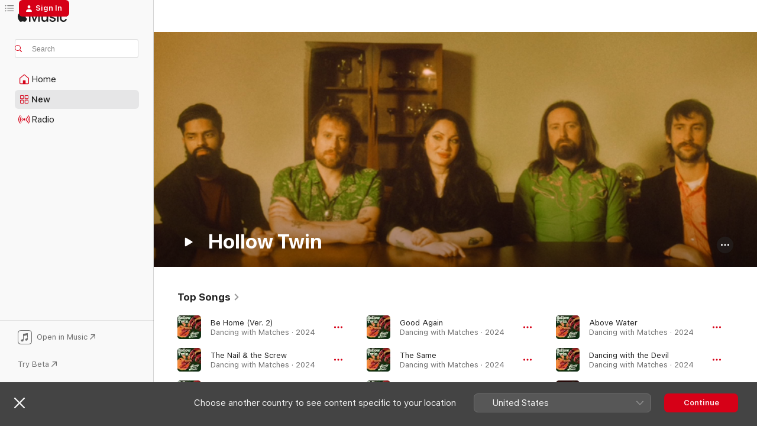

--- FILE ---
content_type: text/html
request_url: https://music.apple.com/ca/artist/hollow-twin/1037074359
body_size: 26341
content:
<!DOCTYPE html>
<html dir="ltr" lang="en-CA">
    <head>
        <!-- prettier-ignore -->
        <meta charset="utf-8">
        <!-- prettier-ignore -->
        <meta http-equiv="X-UA-Compatible" content="IE=edge">
        <!-- prettier-ignore -->
        <meta
            name="viewport"
            content="width=device-width,initial-scale=1,interactive-widget=resizes-content"
        >
        <!-- prettier-ignore -->
        <meta name="applicable-device" content="pc,mobile">
        <!-- prettier-ignore -->
        <meta name="referrer" content="strict-origin">
        <!-- prettier-ignore -->
        <link
            rel="apple-touch-icon"
            sizes="180x180"
            href="/assets/favicon/favicon-180.png"
        >
        <!-- prettier-ignore -->
        <link
            rel="icon"
            type="image/png"
            sizes="32x32"
            href="/assets/favicon/favicon-32.png"
        >
        <!-- prettier-ignore -->
        <link
            rel="icon"
            type="image/png"
            sizes="16x16"
            href="/assets/favicon/favicon-16.png"
        >
        <!-- prettier-ignore -->
        <link
            rel="mask-icon"
            href="/assets/favicon/favicon.svg"
            color="#fa233b"
        >
        <!-- prettier-ignore -->
        <link rel="manifest" href="/manifest.json">

        <title>‎Hollow Twin - Apple Music</title><!-- HEAD_svelte-1cypuwr_START --><link rel="preconnect" href="//www.apple.com/wss/fonts" crossorigin="anonymous"><link rel="stylesheet" href="//www.apple.com/wss/fonts?families=SF+Pro,v4%7CSF+Pro+Icons,v1&amp;display=swap" type="text/css" referrerpolicy="strict-origin-when-cross-origin"><!-- HEAD_svelte-1cypuwr_END --><!-- HEAD_svelte-1dn0qnz_START -->    <meta name="description" content="Listen to music by Hollow Twin on Apple Music. Find top songs and albums by Hollow Twin, including Be Home (Ver. 2), The Nail &amp; the Screw and more."> <meta name="keywords" content="listen, Hollow Twin, music, songs, Rock, apple music"> <link rel="canonical" href="https://music.apple.com/ca/artist/hollow-twin/1037074359">     <meta name="al:ios:app_store_id" content="1108187390"> <meta name="al:ios:app_name" content="Apple Music"> <meta name="apple:content_id" content="1037074359"> <meta name="apple:title" content="Hollow Twin"> <meta name="apple:description" content="Listen to music by Hollow Twin on Apple Music. Find top songs and albums by Hollow Twin, including Be Home (Ver. 2), The Nail &amp; the Screw and more.">   <meta property="og:title" content="Hollow Twin on Apple Music"> <meta property="og:description" content="Listen to music by Hollow Twin on Apple Music."> <meta property="og:site_name" content="Apple Music - Web Player"> <meta property="og:url" content="https://music.apple.com/ca/artist/hollow-twin/1037074359"> <meta property="og:image" content="https://is1-ssl.mzstatic.com/image/thumb/AMCArtistImages122/v4/2c/4f/09/2c4f09bc-dc99-e0b2-7a49-11b54ca9a0ee/8c479545-5f9a-4a04-b551-ec23da3333f8_ami-identity-0cdb1594d08880cf9ab9de33ba09c861-2024-02-20T04-49-45.202Z_cropped.png/1200x630cw.png"> <meta property="og:image:secure_url" content="https://is1-ssl.mzstatic.com/image/thumb/AMCArtistImages122/v4/2c/4f/09/2c4f09bc-dc99-e0b2-7a49-11b54ca9a0ee/8c479545-5f9a-4a04-b551-ec23da3333f8_ami-identity-0cdb1594d08880cf9ab9de33ba09c861-2024-02-20T04-49-45.202Z_cropped.png/1200x630cw.png"> <meta property="og:image:alt" content="Hollow Twin on Apple Music"> <meta property="og:image:width" content="1200"> <meta property="og:image:height" content="630"> <meta property="og:image:type" content="image/png"> <meta property="og:type" content="music.musician"> <meta property="og:locale" content="en_CA">        <meta name="twitter:title" content="Hollow Twin on Apple Music"> <meta name="twitter:description" content="Listen to music by Hollow Twin on Apple Music."> <meta name="twitter:site" content="@AppleMusic"> <meta name="twitter:image" content="https://is1-ssl.mzstatic.com/image/thumb/AMCArtistImages122/v4/2c/4f/09/2c4f09bc-dc99-e0b2-7a49-11b54ca9a0ee/8c479545-5f9a-4a04-b551-ec23da3333f8_ami-identity-0cdb1594d08880cf9ab9de33ba09c861-2024-02-20T04-49-45.202Z_cropped.png/1200x630cw.png"> <meta name="twitter:image:alt" content="Hollow Twin on Apple Music"> <meta name="twitter:card" content="summary_large_image">     <!-- HTML_TAG_START -->
                <script id=schema:music-group type="application/ld+json">
                    {"@context":"http://schema.org","@type":"MusicGroup","name":"Hollow Twin","description":"Listen to music by Hollow Twin on Apple Music. Find top songs and albums by Hollow Twin, including Be Home (Ver. 2), The Nail & the Screw and more.","image":"https://is1-ssl.mzstatic.com/image/thumb/AMCArtistImages122/v4/2c/4f/09/2c4f09bc-dc99-e0b2-7a49-11b54ca9a0ee/8c479545-5f9a-4a04-b551-ec23da3333f8_ami-identity-0cdb1594d08880cf9ab9de33ba09c861-2024-02-20T04-49-45.202Z_cropped.png/486x486bb.png","genre":["Rock"],"tracks":[{"@type":"MusicRecording","name":"Be Home (Ver. 2)","duration":"PT4M40S","url":"https://music.apple.com/ca/song/be-home-ver-2/1735796317","offers":{"@type":"Offer","category":"free","price":0},"audio":{"@type":"AudioObject","potentialAction":{"@type":"ListenAction","expectsAcceptanceOf":{"@type":"Offer","category":"free"},"target":{"@type":"EntryPoint","actionPlatform":"https://music.apple.com/ca/song/be-home-ver-2/1735796317"}},"name":"Be Home (Ver. 2)","contentUrl":"https://audio-ssl.itunes.apple.com/itunes-assets/AudioPreview112/v4/ac/4b/5c/ac4b5c91-98e3-89a4-aede-d3472747141b/mzaf_14264414756557415601.plus.aac.ep.m4a","duration":"PT4M40S","uploadDate":"2024-04-19","thumbnailUrl":"https://is1-ssl.mzstatic.com/image/thumb/Music221/v4/63/66/d0/6366d0aa-249b-f28d-2edb-950930853852/198500395976.jpg/1200x630cw.png"}},{"@type":"MusicRecording","name":"The Nail & the Screw","duration":"PT2M58S","url":"https://music.apple.com/ca/song/the-nail-the-screw/1735796315","offers":{"@type":"Offer","category":"free","price":0},"audio":{"@type":"AudioObject","potentialAction":{"@type":"ListenAction","expectsAcceptanceOf":{"@type":"Offer","category":"free"},"target":{"@type":"EntryPoint","actionPlatform":"https://music.apple.com/ca/song/the-nail-the-screw/1735796315"}},"name":"The Nail & the Screw","contentUrl":"https://audio-ssl.itunes.apple.com/itunes-assets/AudioPreview112/v4/20/cc/61/20cc6175-72cb-bd30-55e7-8c123c5156cc/mzaf_10648619738182163689.plus.aac.ep.m4a","duration":"PT2M58S","uploadDate":"2024-04-19","thumbnailUrl":"https://is1-ssl.mzstatic.com/image/thumb/Music221/v4/63/66/d0/6366d0aa-249b-f28d-2edb-950930853852/198500395976.jpg/1200x630cw.png"}},{"@type":"MusicRecording","name":"Be Home","duration":"PT3M22S","url":"https://music.apple.com/ca/song/be-home/1735796312","offers":{"@type":"Offer","category":"free","price":0},"audio":{"@type":"AudioObject","potentialAction":{"@type":"ListenAction","expectsAcceptanceOf":{"@type":"Offer","category":"free"},"target":{"@type":"EntryPoint","actionPlatform":"https://music.apple.com/ca/song/be-home/1735796312"}},"name":"Be Home","contentUrl":"https://audio-ssl.itunes.apple.com/itunes-assets/AudioPreview122/v4/f1/80/09/f180091e-720e-80b9-0b3b-1a4a0a5e65e7/mzaf_13209194364232464779.plus.aac.ep.m4a","duration":"PT3M22S","uploadDate":"2024-04-19","thumbnailUrl":"https://is1-ssl.mzstatic.com/image/thumb/Music221/v4/63/66/d0/6366d0aa-249b-f28d-2edb-950930853852/198500395976.jpg/1200x630cw.png"}},{"@type":"MusicRecording","name":"Good Again","duration":"PT2M37S","url":"https://music.apple.com/ca/song/good-again/1735796311","offers":{"@type":"Offer","category":"free","price":0},"audio":{"@type":"AudioObject","potentialAction":{"@type":"ListenAction","expectsAcceptanceOf":{"@type":"Offer","category":"free"},"target":{"@type":"EntryPoint","actionPlatform":"https://music.apple.com/ca/song/good-again/1735796311"}},"name":"Good Again","contentUrl":"https://audio-ssl.itunes.apple.com/itunes-assets/AudioPreview122/v4/03/69/67/0369671d-e90a-c515-f504-68e370838312/mzaf_7150619856152536366.plus.aac.ep.m4a","duration":"PT2M37S","uploadDate":"2024-04-19","thumbnailUrl":"https://is1-ssl.mzstatic.com/image/thumb/Music221/v4/63/66/d0/6366d0aa-249b-f28d-2edb-950930853852/198500395976.jpg/1200x630cw.png"}},{"@type":"MusicRecording","name":"The Same","duration":"PT2M57S","url":"https://music.apple.com/ca/song/the-same/1735796310","offers":{"@type":"Offer","category":"free","price":0},"audio":{"@type":"AudioObject","potentialAction":{"@type":"ListenAction","expectsAcceptanceOf":{"@type":"Offer","category":"free"},"target":{"@type":"EntryPoint","actionPlatform":"https://music.apple.com/ca/song/the-same/1735796310"}},"name":"The Same","contentUrl":"https://audio-ssl.itunes.apple.com/itunes-assets/AudioPreview112/v4/9f/4c/8b/9f4c8be5-11a7-a982-d4e2-31a1dc612bda/mzaf_8184692942692288758.plus.aac.ep.m4a","duration":"PT2M57S","uploadDate":"2024-04-19","thumbnailUrl":"https://is1-ssl.mzstatic.com/image/thumb/Music221/v4/63/66/d0/6366d0aa-249b-f28d-2edb-950930853852/198500395976.jpg/1200x630cw.png"}},{"@type":"MusicRecording","name":"What I Feared","duration":"PT2M45S","url":"https://music.apple.com/ca/song/what-i-feared/1735796309","offers":{"@type":"Offer","category":"free","price":0},"audio":{"@type":"AudioObject","potentialAction":{"@type":"ListenAction","expectsAcceptanceOf":{"@type":"Offer","category":"free"},"target":{"@type":"EntryPoint","actionPlatform":"https://music.apple.com/ca/song/what-i-feared/1735796309"}},"name":"What I Feared","contentUrl":"https://audio-ssl.itunes.apple.com/itunes-assets/AudioPreview112/v4/cd/15/e3/cd15e316-3ec8-1c6c-d271-6db3f5acb60c/mzaf_4291946818378246460.plus.aac.ep.m4a","duration":"PT2M45S","uploadDate":"2024-04-19","thumbnailUrl":"https://is1-ssl.mzstatic.com/image/thumb/Music221/v4/63/66/d0/6366d0aa-249b-f28d-2edb-950930853852/198500395976.jpg/1200x630cw.png"}},{"@type":"MusicRecording","name":"Above Water","duration":"PT3M17S","url":"https://music.apple.com/ca/song/above-water/1735796304","offers":{"@type":"Offer","category":"free","price":0},"audio":{"@type":"AudioObject","potentialAction":{"@type":"ListenAction","expectsAcceptanceOf":{"@type":"Offer","category":"free"},"target":{"@type":"EntryPoint","actionPlatform":"https://music.apple.com/ca/song/above-water/1735796304"}},"name":"Above Water","contentUrl":"https://audio-ssl.itunes.apple.com/itunes-assets/AudioPreview112/v4/e7/1d/fc/e71dfc08-bceb-92da-cd8a-eb6c7cd762cb/mzaf_10199281943558698786.plus.aac.ep.m4a","duration":"PT3M17S","uploadDate":"2024-04-19","thumbnailUrl":"https://is1-ssl.mzstatic.com/image/thumb/Music221/v4/63/66/d0/6366d0aa-249b-f28d-2edb-950930853852/198500395976.jpg/1200x630cw.png"}},{"@type":"MusicRecording","name":"Dancing with the Devil","duration":"PT4M18S","url":"https://music.apple.com/ca/song/dancing-with-the-devil/1735796314","offers":{"@type":"Offer","category":"free","price":0},"audio":{"@type":"AudioObject","potentialAction":{"@type":"ListenAction","expectsAcceptanceOf":{"@type":"Offer","category":"free"},"target":{"@type":"EntryPoint","actionPlatform":"https://music.apple.com/ca/song/dancing-with-the-devil/1735796314"}},"name":"Dancing with the Devil","contentUrl":"https://audio-ssl.itunes.apple.com/itunes-assets/AudioPreview122/v4/ec/8b/22/ec8b226c-490c-6d3a-0cae-bf3c016837b3/mzaf_5355305960986997383.plus.aac.ep.m4a","duration":"PT4M18S","uploadDate":"2024-04-16","thumbnailUrl":"https://is1-ssl.mzstatic.com/image/thumb/Music221/v4/63/66/d0/6366d0aa-249b-f28d-2edb-950930853852/198500395976.jpg/1200x630cw.png"}},{"@type":"MusicRecording","name":"Hiding","duration":"PT3M8S","url":"https://music.apple.com/ca/song/hiding/1736238092","offers":{"@type":"Offer","category":"free","price":0},"audio":{"@type":"AudioObject","potentialAction":{"@type":"ListenAction","expectsAcceptanceOf":{"@type":"Offer","category":"free"},"target":{"@type":"EntryPoint","actionPlatform":"https://music.apple.com/ca/song/hiding/1736238092"}},"name":"Hiding","contentUrl":"https://audio-ssl.itunes.apple.com/itunes-assets/AudioPreview122/v4/20/cd/54/20cd5420-1dfc-471f-2982-c5e1a281e72b/mzaf_10789940297695423791.plus.aac.ep.m4a","duration":"PT3M8S","uploadDate":"2024-03-26","thumbnailUrl":"https://is1-ssl.mzstatic.com/image/thumb/Music221/v4/c0/0e/7d/c00e7dce-8d78-55bb-c8f2-5477afac9536/198500417852.jpg/1200x630cw.png"}},{"@type":"MusicRecording","name":"Talking in My Sleep","duration":"PT2M57S","url":"https://music.apple.com/ca/song/talking-in-my-sleep/1730126119","offers":{"@type":"Offer","category":"free","price":0},"audio":{"@type":"AudioObject","potentialAction":{"@type":"ListenAction","expectsAcceptanceOf":{"@type":"Offer","category":"free"},"target":{"@type":"EntryPoint","actionPlatform":"https://music.apple.com/ca/song/talking-in-my-sleep/1730126119"}},"name":"Talking in My Sleep","contentUrl":"https://audio-ssl.itunes.apple.com/itunes-assets/AudioPreview126/v4/4b/03/6b/4b036bca-8c0d-60b7-62f5-2acf5f6fad97/mzaf_3985255373544112382.plus.aac.ep.m4a","duration":"PT2M57S","uploadDate":"2024-02-20","thumbnailUrl":"https://is1-ssl.mzstatic.com/image/thumb/Music126/v4/c9/af/90/c9af908d-591d-11d2-2cfe-36bb702b245a/198500159431.jpg/1200x630cw.png"}},{"@type":"MusicRecording","name":"Better Before","duration":"PT3M29S","url":"https://music.apple.com/ca/song/better-before/1699631035","offers":{"@type":"Offer","category":"free","price":0},"audio":{"@type":"AudioObject","potentialAction":{"@type":"ListenAction","expectsAcceptanceOf":{"@type":"Offer","category":"free"},"target":{"@type":"EntryPoint","actionPlatform":"https://music.apple.com/ca/song/better-before/1699631035"}},"name":"Better Before","contentUrl":"https://audio-ssl.itunes.apple.com/itunes-assets/AudioPreview126/v4/5b/e9/81/5be98130-e08d-25e5-a85f-37abd38cb95e/mzaf_3435884410742339822.plus.aac.ep.m4a","duration":"PT3M29S","uploadDate":"2023-08-17","thumbnailUrl":"https://is1-ssl.mzstatic.com/image/thumb/Music116/v4/50/db/4e/50db4ef5-81ac-19a3-114c-21b69ae8b7e5/198025735592.jpg/1200x630cw.png"}},{"@type":"MusicRecording","name":"Felled","duration":"PT3M21S","url":"https://music.apple.com/ca/song/felled/1603557435","offers":{"@type":"Offer","category":"free","price":0},"audio":{"@type":"AudioObject","potentialAction":{"@type":"ListenAction","expectsAcceptanceOf":{"@type":"Offer","category":"free"},"target":{"@type":"EntryPoint","actionPlatform":"https://music.apple.com/ca/song/felled/1603557435"}},"name":"Felled","contentUrl":"https://audio-ssl.itunes.apple.com/itunes-assets/AudioPreview116/v4/06/b6/26/06b626b9-3c8b-65dd-4539-56859e1fc152/mzaf_17153591286405717477.plus.aac.ep.m4a","duration":"PT3M21S","uploadDate":"2022-01-21","thumbnailUrl":"https://is1-ssl.mzstatic.com/image/thumb/Music116/v4/8e/f3/46/8ef34610-8aa1-4d37-12ed-5e5c5d0efd4c/198002824783.jpg/1200x630cw.png"}},{"@type":"MusicRecording","name":"Low Clouds","duration":"PT4M11S","url":"https://music.apple.com/ca/song/low-clouds/1603557436","offers":{"@type":"Offer","category":"free","price":0},"audio":{"@type":"AudioObject","potentialAction":{"@type":"ListenAction","expectsAcceptanceOf":{"@type":"Offer","category":"free"},"target":{"@type":"EntryPoint","actionPlatform":"https://music.apple.com/ca/song/low-clouds/1603557436"}},"name":"Low Clouds","contentUrl":"https://audio-ssl.itunes.apple.com/itunes-assets/AudioPreview126/v4/b0/63/0f/b0630fe7-0750-ae72-2a51-b9c654aaa012/mzaf_17507923457730334429.plus.aac.ep.m4a","duration":"PT4M11S","uploadDate":"2022-01-05","thumbnailUrl":"https://is1-ssl.mzstatic.com/image/thumb/Music116/v4/8e/f3/46/8ef34610-8aa1-4d37-12ed-5e5c5d0efd4c/198002824783.jpg/1200x630cw.png"}},{"@type":"MusicRecording","name":"Walk Heavy","duration":"PT3M51S","url":"https://music.apple.com/ca/song/walk-heavy/1603557438","offers":{"@type":"Offer","category":"free","price":0},"audio":{"@type":"AudioObject","potentialAction":{"@type":"ListenAction","expectsAcceptanceOf":{"@type":"Offer","category":"free"},"target":{"@type":"EntryPoint","actionPlatform":"https://music.apple.com/ca/song/walk-heavy/1603557438"}},"name":"Walk Heavy","contentUrl":"https://audio-ssl.itunes.apple.com/itunes-assets/AudioPreview116/v4/85/cb/0e/85cb0e2d-6b60-a688-26c2-7ed4fb0fe32b/mzaf_4230461441486911327.plus.aac.ep.m4a","duration":"PT3M51S","uploadDate":"2021-11-04","thumbnailUrl":"https://is1-ssl.mzstatic.com/image/thumb/Music116/v4/8e/f3/46/8ef34610-8aa1-4d37-12ed-5e5c5d0efd4c/198002824783.jpg/1200x630cw.png"}},{"@type":"MusicRecording","name":"Young","duration":"PT3M48S","url":"https://music.apple.com/ca/song/young/1603557439","offers":{"@type":"Offer","category":"free","price":0},"audio":{"@type":"AudioObject","potentialAction":{"@type":"ListenAction","expectsAcceptanceOf":{"@type":"Offer","category":"free"},"target":{"@type":"EntryPoint","actionPlatform":"https://music.apple.com/ca/song/young/1603557439"}},"name":"Young","contentUrl":"https://audio-ssl.itunes.apple.com/itunes-assets/AudioPreview116/v4/10/ef/66/10ef66bd-5974-1c9a-c585-51368b966f02/mzaf_15050900449965524382.plus.aac.ep.m4a","duration":"PT3M48S","uploadDate":"2021-09-10","thumbnailUrl":"https://is1-ssl.mzstatic.com/image/thumb/Music116/v4/8e/f3/46/8ef34610-8aa1-4d37-12ed-5e5c5d0efd4c/198002824783.jpg/1200x630cw.png"}},{"@type":"MusicRecording","name":"Lying","duration":"PT4M32S","url":"https://music.apple.com/ca/song/lying/1603557434","offers":{"@type":"Offer","category":"free","price":0},"audio":{"@type":"AudioObject","potentialAction":{"@type":"ListenAction","expectsAcceptanceOf":{"@type":"Offer","category":"free"},"target":{"@type":"EntryPoint","actionPlatform":"https://music.apple.com/ca/song/lying/1603557434"}},"name":"Lying","contentUrl":"https://audio-ssl.itunes.apple.com/itunes-assets/AudioPreview126/v4/8d/7f/3f/8d7f3f94-987f-524a-35fe-4e627082a247/mzaf_17222050468335438379.plus.aac.ep.m4a","duration":"PT4M32S","uploadDate":"2021-04-09","thumbnailUrl":"https://is1-ssl.mzstatic.com/image/thumb/Music116/v4/8e/f3/46/8ef34610-8aa1-4d37-12ed-5e5c5d0efd4c/198002824783.jpg/1200x630cw.png"}},{"@type":"MusicRecording","name":"Before I Leave","duration":"PT3M32S","url":"https://music.apple.com/ca/song/before-i-leave/1603557433","offers":{"@type":"Offer","category":"free","price":0},"audio":{"@type":"AudioObject","potentialAction":{"@type":"ListenAction","expectsAcceptanceOf":{"@type":"Offer","category":"free"},"target":{"@type":"EntryPoint","actionPlatform":"https://music.apple.com/ca/song/before-i-leave/1603557433"}},"name":"Before I Leave","contentUrl":"https://audio-ssl.itunes.apple.com/itunes-assets/AudioPreview126/v4/05/04/87/0504878d-b6eb-0885-e173-910f7463dea2/mzaf_5456596063986306919.plus.aac.ep.m4a","duration":"PT3M32S","uploadDate":"2020-04-24","thumbnailUrl":"https://is1-ssl.mzstatic.com/image/thumb/Music116/v4/8e/f3/46/8ef34610-8aa1-4d37-12ed-5e5c5d0efd4c/198002824783.jpg/1200x630cw.png"}},{"@type":"MusicRecording","name":"Mother","duration":"PT4M50S","url":"https://music.apple.com/ca/song/mother/1603557437","offers":{"@type":"Offer","category":"free","price":0},"audio":{"@type":"AudioObject","potentialAction":{"@type":"ListenAction","expectsAcceptanceOf":{"@type":"Offer","category":"free"},"target":{"@type":"EntryPoint","actionPlatform":"https://music.apple.com/ca/song/mother/1603557437"}},"name":"Mother","contentUrl":"https://audio-ssl.itunes.apple.com/itunes-assets/AudioPreview116/v4/2b/3b/0d/2b3b0ddf-2098-1f25-3d7e-6f1e1e3bc15d/mzaf_5928517178014240114.plus.aac.ep.m4a","duration":"PT4M50S","uploadDate":"2020-01-24","thumbnailUrl":"https://is1-ssl.mzstatic.com/image/thumb/Music116/v4/8e/f3/46/8ef34610-8aa1-4d37-12ed-5e5c5d0efd4c/198002824783.jpg/1200x630cw.png"}},{"@type":"MusicRecording","name":"(Don't Fear) The Reaper","duration":"PT4M25S","url":"https://music.apple.com/ca/song/dont-fear-the-reaper/1426525727","offers":{"@type":"Offer","category":"free","price":0},"audio":{"@type":"AudioObject","potentialAction":{"@type":"ListenAction","expectsAcceptanceOf":{"@type":"Offer","category":"free"},"target":{"@type":"EntryPoint","actionPlatform":"https://music.apple.com/ca/song/dont-fear-the-reaper/1426525727"}},"name":"(Don't Fear) The Reaper","contentUrl":"https://audio-ssl.itunes.apple.com/itunes-assets/AudioPreview128/v4/2f/46/3f/2f463fad-fb96-079f-78cf-3fd85dc4e076/mzaf_820357234923459615.plus.aac.ep.m4a","duration":"PT4M25S","uploadDate":"2018-10-12","thumbnailUrl":"https://is1-ssl.mzstatic.com/image/thumb/Music118/v4/de/49/c9/de49c956-1b02-e051-7f2c-e911d1e2eba6/192914731481.jpg/1200x630cw.png"}},{"@type":"MusicRecording","name":"Broken Bones Waltz","duration":"PT4M30S","url":"https://music.apple.com/ca/song/broken-bones-waltz/1317649731","offers":{"@type":"Offer","category":"free","price":0},"audio":{"@type":"AudioObject","potentialAction":{"@type":"ListenAction","expectsAcceptanceOf":{"@type":"Offer","category":"free"},"target":{"@type":"EntryPoint","actionPlatform":"https://music.apple.com/ca/song/broken-bones-waltz/1317649731"}},"name":"Broken Bones Waltz","contentUrl":"https://audio-ssl.itunes.apple.com/itunes-assets/AudioPreview118/v4/a7/f0/60/a7f06083-1101-8f27-84ba-e2fc3bf8a242/mzaf_6081514968334484747.plus.aac.ep.m4a","duration":"PT4M30S","uploadDate":"2018-01-26","thumbnailUrl":"https://is1-ssl.mzstatic.com/image/thumb/Music128/v4/42/15/f1/4215f186-a531-bc1b-1fc5-fa51559bdd82/191924534181.jpg/1200x630cw.png"}},{"@type":"MusicRecording","name":"Strangers Now","duration":"PT3M36S","url":"https://music.apple.com/ca/song/strangers-now/1317649730","offers":{"@type":"Offer","category":"free","price":0},"audio":{"@type":"AudioObject","potentialAction":{"@type":"ListenAction","expectsAcceptanceOf":{"@type":"Offer","category":"free"},"target":{"@type":"EntryPoint","actionPlatform":"https://music.apple.com/ca/song/strangers-now/1317649730"}},"name":"Strangers Now","contentUrl":"https://audio-ssl.itunes.apple.com/itunes-assets/AudioPreview128/v4/ca/56/39/ca56397a-4816-76fd-0a14-52e310abde6e/mzaf_1806053432440497495.plus.aac.ep.m4a","duration":"PT3M36S","uploadDate":"2018-01-26","thumbnailUrl":"https://is1-ssl.mzstatic.com/image/thumb/Music128/v4/42/15/f1/4215f186-a531-bc1b-1fc5-fa51559bdd82/191924534181.jpg/1200x630cw.png"}},{"@type":"MusicRecording","name":"Night Bells","duration":"PT5M30S","url":"https://music.apple.com/ca/song/night-bells/1317649729","offers":{"@type":"Offer","category":"free","price":0},"audio":{"@type":"AudioObject","potentialAction":{"@type":"ListenAction","expectsAcceptanceOf":{"@type":"Offer","category":"free"},"target":{"@type":"EntryPoint","actionPlatform":"https://music.apple.com/ca/song/night-bells/1317649729"}},"name":"Night Bells","contentUrl":"https://audio-ssl.itunes.apple.com/itunes-assets/AudioPreview118/v4/8d/e0/7b/8de07bed-eb50-62c6-4227-5b7aaa7a856a/mzaf_2101204825718229440.plus.aac.ep.m4a","duration":"PT5M30S","uploadDate":"2018-01-26","thumbnailUrl":"https://is1-ssl.mzstatic.com/image/thumb/Music128/v4/42/15/f1/4215f186-a531-bc1b-1fc5-fa51559bdd82/191924534181.jpg/1200x630cw.png"}},{"@type":"MusicRecording","name":"All We Have","duration":"PT3M48S","url":"https://music.apple.com/ca/song/all-we-have/1317649728","offers":{"@type":"Offer","category":"free","price":0},"audio":{"@type":"AudioObject","potentialAction":{"@type":"ListenAction","expectsAcceptanceOf":{"@type":"Offer","category":"free"},"target":{"@type":"EntryPoint","actionPlatform":"https://music.apple.com/ca/song/all-we-have/1317649728"}},"name":"All We Have","contentUrl":"https://audio-ssl.itunes.apple.com/itunes-assets/AudioPreview118/v4/e1/9f/e6/e19fe6e3-8df5-70df-7032-8471e8ff9d56/mzaf_8510661173785821958.plus.aac.ep.m4a","duration":"PT3M48S","uploadDate":"2018-01-26","thumbnailUrl":"https://is1-ssl.mzstatic.com/image/thumb/Music128/v4/42/15/f1/4215f186-a531-bc1b-1fc5-fa51559bdd82/191924534181.jpg/1200x630cw.png"}},{"@type":"MusicRecording","name":"The Valley","duration":"PT4M47S","url":"https://music.apple.com/ca/song/the-valley/1317649727","offers":{"@type":"Offer","category":"free","price":0},"audio":{"@type":"AudioObject","potentialAction":{"@type":"ListenAction","expectsAcceptanceOf":{"@type":"Offer","category":"free"},"target":{"@type":"EntryPoint","actionPlatform":"https://music.apple.com/ca/song/the-valley/1317649727"}},"name":"The Valley","contentUrl":"https://audio-ssl.itunes.apple.com/itunes-assets/AudioPreview118/v4/6d/01/f2/6d01f257-224d-4977-8098-b227967ba464/mzaf_47648645469743059.plus.aac.ep.m4a","duration":"PT4M47S","uploadDate":"2017-11-24","thumbnailUrl":"https://is1-ssl.mzstatic.com/image/thumb/Music128/v4/42/15/f1/4215f186-a531-bc1b-1fc5-fa51559bdd82/191924534181.jpg/1200x630cw.png"}}],"albums":[{"@type":"MusicAlbum","image":"https://is1-ssl.mzstatic.com/image/thumb/Music221/v4/63/66/d0/6366d0aa-249b-f28d-2edb-950930853852/198500395976.jpg/486x486bb.png","url":"https://music.apple.com/ca/album/dancing-with-matches/1735796301","name":"Dancing with Matches","byArtist":{"@type":"MusicGroup","url":"https://music.apple.com/ca/artist/hollow-twin/1037074359","name":"Hollow Twin"}},{"@type":"MusicAlbum","image":"https://is1-ssl.mzstatic.com/image/thumb/Music116/v4/8e/f3/46/8ef34610-8aa1-4d37-12ed-5e5c5d0efd4c/198002824783.jpg/486x486bb.png","url":"https://music.apple.com/ca/album/soft-hearts/1603557432","name":"Soft Hearts","byArtist":{"@type":"MusicGroup","url":"https://music.apple.com/ca/artist/hollow-twin/1037074359","name":"Hollow Twin"}}],"url":"https://music.apple.com/ca/artist/hollow-twin/1037074359","potentialAction":{"@type":"ListenAction","expectsAcceptanceOf":{"@type":"Offer","category":"free"},"target":{"@type":"EntryPoint","actionPlatform":"https://music.apple.com/ca/artist/hollow-twin/1037074359"}}}
                </script>
                <!-- HTML_TAG_END -->    <!-- HEAD_svelte-1dn0qnz_END -->
      <script type="module" crossorigin src="/assets/index~77561b5388.js"></script>
      <link rel="stylesheet" href="/assets/index~95276f17a2.css">
      <script type="module">import.meta.url;import("_").catch(()=>1);async function* g(){};window.__vite_is_modern_browser=true;</script>
      <script type="module">!function(){if(window.__vite_is_modern_browser)return;console.warn("vite: loading legacy chunks, syntax error above and the same error below should be ignored");var e=document.getElementById("vite-legacy-polyfill"),n=document.createElement("script");n.src=e.src,n.onload=function(){System.import(document.getElementById('vite-legacy-entry').getAttribute('data-src'))},document.body.appendChild(n)}();</script>
    </head>
    <body>
        <script src="/assets/focus-visible/focus-visible.min.js"></script>
        
        <script
            async
            src="/includes/js-cdn/musickit/v3/amp/musickit.js"
        ></script>
        <script
            type="module"
            async
            src="/includes/js-cdn/musickit/v3/components/musickit-components/musickit-components.esm.js"
        ></script>
        <script
            nomodule
            async
            src="/includes/js-cdn/musickit/v3/components/musickit-components/musickit-components.js"
        ></script>
        <svg style="display: none" xmlns="http://www.w3.org/2000/svg">
            <symbol id="play-circle-fill" viewBox="0 0 60 60">
                <path
                    class="icon-circle-fill__circle"
                    fill="var(--iconCircleFillBG, transparent)"
                    d="M30 60c16.411 0 30-13.617 30-30C60 13.588 46.382 0 29.971 0 13.588 0 .001 13.588.001 30c0 16.383 13.617 30 30 30Z"
                />
                <path
                    fill="var(--iconFillArrow, var(--keyColor, black))"
                    d="M24.411 41.853c-1.41.853-3.028.177-3.028-1.294V19.47c0-1.44 1.735-2.058 3.028-1.294l17.265 10.235a1.89 1.89 0 0 1 0 3.265L24.411 41.853Z"
                />
            </symbol>
        </svg>
        <div class="body-container">
              <div class="app-container svelte-t3vj1e" data-testid="app-container">   <div class="header svelte-rjjbqs" data-testid="header"><nav data-testid="navigation" class="navigation svelte-13li0vp"><div class="navigation__header svelte-13li0vp"><div data-testid="logo" class="logo svelte-1o7dz8w"> <a aria-label="Apple Music" role="img" href="https://music.apple.com/ca/home" class="svelte-1o7dz8w"><svg height="20" viewBox="0 0 83 20" width="83" xmlns="http://www.w3.org/2000/svg" class="logo" aria-hidden="true"><path d="M34.752 19.746V6.243h-.088l-5.433 13.503h-2.074L21.711 6.243h-.087v13.503h-2.548V1.399h3.235l5.833 14.621h.1l5.82-14.62h3.248v18.347h-2.56zm16.649 0h-2.586v-2.263h-.062c-.725 1.602-2.061 2.504-4.072 2.504-2.86 0-4.61-1.894-4.61-4.958V6.37h2.698v8.125c0 2.034.95 3.127 2.81 3.127 1.95 0 3.124-1.373 3.124-3.458V6.37H51.4v13.376zm7.394-13.618c3.06 0 5.046 1.73 5.134 4.196h-2.536c-.15-1.296-1.087-2.11-2.598-2.11-1.462 0-2.436.724-2.436 1.793 0 .839.6 1.41 2.023 1.741l2.136.496c2.686.636 3.71 1.704 3.71 3.636 0 2.442-2.236 4.12-5.333 4.12-3.285 0-5.26-1.64-5.509-4.183h2.673c.25 1.398 1.187 2.085 2.836 2.085 1.623 0 2.623-.687 2.623-1.78 0-.865-.487-1.373-1.924-1.704l-2.136-.508c-2.498-.585-3.735-1.806-3.735-3.75 0-2.391 2.049-4.032 5.072-4.032zM66.1 2.836c0-.878.7-1.577 1.561-1.577.862 0 1.55.7 1.55 1.577 0 .864-.688 1.576-1.55 1.576a1.573 1.573 0 0 1-1.56-1.576zm.212 3.534h2.698v13.376h-2.698zm14.089 4.603c-.275-1.424-1.324-2.556-3.085-2.556-2.086 0-3.46 1.767-3.46 4.64 0 2.938 1.386 4.642 3.485 4.642 1.66 0 2.748-.928 3.06-2.48H83C82.713 18.067 80.477 20 77.317 20c-3.76 0-6.208-2.62-6.208-6.942 0-4.247 2.448-6.93 6.183-6.93 3.385 0 5.446 2.213 5.683 4.845h-2.573zM10.824 3.189c-.698.834-1.805 1.496-2.913 1.398-.145-1.128.41-2.33 1.036-3.065C9.644.662 10.848.05 11.835 0c.121 1.178-.336 2.33-1.01 3.19zm.999 1.619c.624.049 2.425.244 3.578 1.98-.096.074-2.137 1.272-2.113 3.79.024 3.01 2.593 4.012 2.617 4.037-.024.074-.407 1.419-1.344 2.812-.817 1.224-1.657 2.422-3.002 2.447-1.297.024-1.73-.783-3.218-.783-1.489 0-1.97.758-3.194.807-1.297.048-2.28-1.297-3.097-2.52C.368 14.908-.904 10.408.825 7.375c.84-1.516 2.377-2.47 4.034-2.495 1.273-.023 2.45.857 3.218.857.769 0 2.137-1.027 3.746-.93z"></path></svg></a>   </div> <div class="search-input-wrapper svelte-nrtdem" data-testid="search-input"><div data-testid="amp-search-input" aria-controls="search-suggestions" aria-expanded="false" aria-haspopup="listbox" aria-owns="search-suggestions" class="search-input-container svelte-rg26q6" tabindex="-1" role=""><div class="flex-container svelte-rg26q6"><form role="search" id="search-input-form" class="svelte-rg26q6"><svg height="16" width="16" viewBox="0 0 16 16" class="search-svg" aria-hidden="true"><path d="M11.87 10.835c.018.015.035.03.051.047l3.864 3.863a.735.735 0 1 1-1.04 1.04l-3.863-3.864a.744.744 0 0 1-.047-.051 6.667 6.667 0 1 1 1.035-1.035zM6.667 12a5.333 5.333 0 1 0 0-10.667 5.333 5.333 0 0 0 0 10.667z"></path></svg> <input aria-autocomplete="list" aria-multiline="false" aria-controls="search-suggestions" placeholder="Search" spellcheck="false" autocomplete="off" autocorrect="off" autocapitalize="off" type="search" class="search-input__text-field svelte-rg26q6" data-testid="search-input__text-field"></form> </div> <div data-testid="search-scope-bar"></div>   </div> </div></div> <div data-testid="navigation-content" class="navigation__content svelte-13li0vp" id="navigation" aria-hidden="false"> <div class="navigation__scrollable-container svelte-13li0vp"><div data-testid="navigation-items-primary" class="navigation-items navigation-items--primary svelte-ng61m8"> <ul class="navigation-items__list svelte-ng61m8">  <li class="navigation-item navigation-item__home svelte-1a5yt87" aria-selected="false" data-testid="navigation-item"> <a href="https://music.apple.com/ca/home" class="navigation-item__link svelte-1a5yt87" role="button" data-testid="home" aria-pressed="false"><div class="navigation-item__content svelte-zhx7t9"> <span class="navigation-item__icon svelte-zhx7t9"> <svg width="24" height="24" viewBox="0 0 24 24" xmlns="http://www.w3.org/2000/svg" aria-hidden="true"><path d="M5.93 20.16a1.94 1.94 0 0 1-1.43-.502c-.334-.335-.502-.794-.502-1.393v-7.142c0-.362.062-.688.177-.953.123-.264.326-.529.6-.75l6.145-5.157c.176-.141.344-.247.52-.318.176-.07.362-.105.564-.105.194 0 .388.035.565.105.176.07.352.177.52.318l6.146 5.158c.273.23.467.476.59.75.124.264.177.59.177.96v7.134c0 .59-.159 1.058-.503 1.393-.335.335-.811.503-1.428.503H5.929Zm12.14-1.172c.221 0 .406-.07.547-.212a.688.688 0 0 0 .22-.511v-7.142c0-.177-.026-.344-.087-.459a.97.97 0 0 0-.265-.353l-6.154-5.149a.756.756 0 0 0-.177-.115.37.37 0 0 0-.15-.035.37.37 0 0 0-.158.035l-.177.115-6.145 5.15a.982.982 0 0 0-.274.352 1.13 1.13 0 0 0-.088.468v7.133c0 .203.08.379.23.511a.744.744 0 0 0 .546.212h12.133Zm-8.323-4.7c0-.176.062-.326.177-.432a.6.6 0 0 1 .423-.159h3.315c.176 0 .326.053.432.16s.159.255.159.431v4.973H9.756v-4.973Z"></path></svg> </span> <span class="navigation-item__label svelte-zhx7t9"> Home </span> </div></a>  </li>  <li class="navigation-item navigation-item__new svelte-1a5yt87" aria-selected="false" data-testid="navigation-item"> <a href="https://music.apple.com/ca/new" class="navigation-item__link svelte-1a5yt87" role="button" data-testid="new" aria-pressed="false"><div class="navigation-item__content svelte-zhx7t9"> <span class="navigation-item__icon svelte-zhx7t9"> <svg height="24" viewBox="0 0 24 24" width="24" aria-hidden="true"><path d="M9.92 11.354c.966 0 1.453-.487 1.453-1.49v-3.4c0-1.004-.487-1.483-1.453-1.483H6.452C5.487 4.981 5 5.46 5 6.464v3.4c0 1.003.487 1.49 1.452 1.49zm7.628 0c.965 0 1.452-.487 1.452-1.49v-3.4c0-1.004-.487-1.483-1.452-1.483h-3.46c-.974 0-1.46.479-1.46 1.483v3.4c0 1.003.486 1.49 1.46 1.49zm-7.65-1.073h-3.43c-.266 0-.396-.137-.396-.418v-3.4c0-.273.13-.41.396-.41h3.43c.265 0 .402.137.402.41v3.4c0 .281-.137.418-.403.418zm7.634 0h-3.43c-.273 0-.402-.137-.402-.418v-3.4c0-.273.129-.41.403-.41h3.43c.265 0 .395.137.395.41v3.4c0 .281-.13.418-.396.418zm-7.612 8.7c.966 0 1.453-.48 1.453-1.483v-3.407c0-.996-.487-1.483-1.453-1.483H6.452c-.965 0-1.452.487-1.452 1.483v3.407c0 1.004.487 1.483 1.452 1.483zm7.628 0c.965 0 1.452-.48 1.452-1.483v-3.407c0-.996-.487-1.483-1.452-1.483h-3.46c-.974 0-1.46.487-1.46 1.483v3.407c0 1.004.486 1.483 1.46 1.483zm-7.65-1.072h-3.43c-.266 0-.396-.137-.396-.41v-3.4c0-.282.13-.418.396-.418h3.43c.265 0 .402.136.402.418v3.4c0 .273-.137.41-.403.41zm7.634 0h-3.43c-.273 0-.402-.137-.402-.41v-3.4c0-.282.129-.418.403-.418h3.43c.265 0 .395.136.395.418v3.4c0 .273-.13.41-.396.41z" fill-opacity=".95"></path></svg> </span> <span class="navigation-item__label svelte-zhx7t9"> New </span> </div></a>  </li>  <li class="navigation-item navigation-item__radio svelte-1a5yt87" aria-selected="false" data-testid="navigation-item"> <a href="https://music.apple.com/ca/radio" class="navigation-item__link svelte-1a5yt87" role="button" data-testid="radio" aria-pressed="false"><div class="navigation-item__content svelte-zhx7t9"> <span class="navigation-item__icon svelte-zhx7t9"> <svg width="24" height="24" viewBox="0 0 24 24" xmlns="http://www.w3.org/2000/svg" aria-hidden="true"><path d="M19.359 18.57C21.033 16.818 22 14.461 22 11.89s-.967-4.93-2.641-6.68c-.276-.292-.653-.26-.868-.023-.222.246-.176.591.085.868 1.466 1.535 2.272 3.593 2.272 5.835 0 2.241-.806 4.3-2.272 5.835-.261.268-.307.621-.085.86.215.245.592.276.868-.016zm-13.85.014c.222-.238.176-.59-.085-.86-1.474-1.535-2.272-3.593-2.272-5.834 0-2.242.798-4.3 2.272-5.835.261-.277.307-.622.085-.868-.215-.238-.592-.269-.868.023C2.967 6.96 2 9.318 2 11.89s.967 4.929 2.641 6.68c.276.29.653.26.868.014zm1.957-1.873c.223-.253.162-.583-.1-.867-.951-1.068-1.473-2.45-1.473-3.954 0-1.505.522-2.887 1.474-3.954.26-.284.322-.614.1-.876-.23-.26-.622-.26-.891.039-1.175 1.274-1.827 2.963-1.827 4.79 0 1.82.652 3.517 1.827 4.784.269.3.66.307.89.038zm9.958-.038c1.175-1.267 1.827-2.964 1.827-4.783 0-1.828-.652-3.517-1.827-4.791-.269-.3-.66-.3-.89-.039-.23.262-.162.592.092.876.96 1.067 1.481 2.449 1.481 3.954 0 1.504-.522 2.886-1.481 3.954-.254.284-.323.614-.092.867.23.269.621.261.89-.038zm-8.061-1.966c.23-.26.13-.568-.092-.883-.415-.522-.63-1.197-.63-1.934 0-.737.215-1.413.63-1.943.222-.307.322-.614.092-.875s-.653-.261-.906.054a4.385 4.385 0 0 0-.968 2.764 4.38 4.38 0 0 0 .968 2.756c.253.322.675.322.906.061zm6.18-.061a4.38 4.38 0 0 0 .968-2.756 4.385 4.385 0 0 0-.968-2.764c-.253-.315-.675-.315-.906-.054-.23.261-.138.568.092.875.415.53.63 1.206.63 1.943 0 .737-.215 1.412-.63 1.934-.23.315-.322.622-.092.883s.653.261.906-.061zm-3.547-.967c.96 0 1.789-.814 1.789-1.797s-.83-1.789-1.789-1.789c-.96 0-1.781.806-1.781 1.789 0 .983.821 1.797 1.781 1.797z"></path></svg> </span> <span class="navigation-item__label svelte-zhx7t9"> Radio </span> </div></a>  </li>  <li class="navigation-item navigation-item__search svelte-1a5yt87" aria-selected="false" data-testid="navigation-item"> <a href="https://music.apple.com/ca/search" class="navigation-item__link svelte-1a5yt87" role="button" data-testid="search" aria-pressed="false"><div class="navigation-item__content svelte-zhx7t9"> <span class="navigation-item__icon svelte-zhx7t9"> <svg height="24" viewBox="0 0 24 24" width="24" aria-hidden="true"><path d="M17.979 18.553c.476 0 .813-.366.813-.835a.807.807 0 0 0-.235-.586l-3.45-3.457a5.61 5.61 0 0 0 1.158-3.413c0-3.098-2.535-5.633-5.633-5.633C7.542 4.63 5 7.156 5 10.262c0 3.098 2.534 5.632 5.632 5.632a5.614 5.614 0 0 0 3.274-1.055l3.472 3.472a.835.835 0 0 0 .6.242zm-7.347-3.875c-2.417 0-4.416-2-4.416-4.416 0-2.417 2-4.417 4.416-4.417 2.417 0 4.417 2 4.417 4.417s-2 4.416-4.417 4.416z" fill-opacity=".95"></path></svg> </span> <span class="navigation-item__label svelte-zhx7t9"> Search </span> </div></a>  </li></ul> </div>   </div> <div class="navigation__native-cta"><div slot="native-cta"><div data-testid="native-cta" class="native-cta svelte-1gjrrbw  native-cta--authenticated"><button class="native-cta__button svelte-1gjrrbw" data-testid="native-cta-button"><span class="native-cta__app-icon svelte-1gjrrbw"><svg width="24" height="24" xmlns="http://www.w3.org/2000/svg" xml:space="preserve" style="fill-rule:evenodd;clip-rule:evenodd;stroke-linejoin:round;stroke-miterlimit:2" viewBox="0 0 24 24" slot="app-icon" aria-hidden="true"><path d="M22.567 1.496C21.448.393 19.956.045 17.293.045H6.566c-2.508 0-4.028.376-5.12 1.465C.344 2.601 0 4.09 0 6.611v10.727c0 2.695.33 4.18 1.432 5.257 1.106 1.103 2.595 1.45 5.275 1.45h10.586c2.663 0 4.169-.347 5.274-1.45C23.656 21.504 24 20.033 24 17.338V6.752c0-2.694-.344-4.179-1.433-5.256Zm.411 4.9v11.299c0 1.898-.338 3.286-1.188 4.137-.851.864-2.256 1.191-4.141 1.191H6.35c-1.884 0-3.303-.341-4.154-1.191-.85-.851-1.174-2.239-1.174-4.137V6.54c0-2.014.324-3.445 1.16-4.295.851-.864 2.312-1.177 4.313-1.177h11.154c1.885 0 3.29.341 4.141 1.191.864.85 1.188 2.239 1.188 4.137Z" style="fill-rule:nonzero"></path><path d="M7.413 19.255c.987 0 2.48-.728 2.48-2.672v-6.385c0-.35.063-.428.378-.494l5.298-1.095c.351-.067.534.025.534.333l.035 4.286c0 .337-.182.586-.53.652l-1.014.228c-1.361.3-2.007.923-2.007 1.937 0 1.017.79 1.748 1.926 1.748.986 0 2.444-.679 2.444-2.64V5.654c0-.636-.279-.821-1.016-.66L9.646 6.298c-.448.091-.674.329-.674.699l.035 7.697c0 .336-.148.546-.446.613l-1.067.21c-1.329.266-1.986.93-1.986 1.993 0 1.017.786 1.745 1.905 1.745Z" style="fill-rule:nonzero"></path></svg></span> <span class="native-cta__label svelte-1gjrrbw">Open in Music</span> <span class="native-cta__arrow svelte-1gjrrbw"><svg height="16" width="16" viewBox="0 0 16 16" class="native-cta-action" aria-hidden="true"><path d="M1.559 16 13.795 3.764v8.962H16V0H3.274v2.205h8.962L0 14.441 1.559 16z"></path></svg></span></button> </div>  <button class="beta-button svelte-s7qkpt" data-testid="try-beta"><span class="beta-button__text svelte-s7qkpt">Try Beta</span> <svg height="16" width="16" viewBox="0 0 16 16" class="beta-button-action" aria-hidden="true"><path d="M1.559 16 13.795 3.764v8.962H16V0H3.274v2.205h8.962L0 14.441 1.559 16z"></path></svg></button></div></div></div> </nav> </div>  <div class="player-bar player-bar__floating-player svelte-1rr9v04" data-testid="player-bar" aria-label="Music controls" aria-hidden="false">   </div>   <div id="scrollable-page" class="scrollable-page svelte-mt0bfj" data-main-content data-testid="main-section" aria-hidden="false"><main data-testid="main" class="svelte-bzjlhs"><div class="content-container svelte-bzjlhs" data-testid="content-container"><div class="search-input-wrapper svelte-nrtdem" data-testid="search-input"><div data-testid="amp-search-input" aria-controls="search-suggestions" aria-expanded="false" aria-haspopup="listbox" aria-owns="search-suggestions" class="search-input-container svelte-rg26q6" tabindex="-1" role=""><div class="flex-container svelte-rg26q6"><form role="search" id="search-input-form" class="svelte-rg26q6"><svg height="16" width="16" viewBox="0 0 16 16" class="search-svg" aria-hidden="true"><path d="M11.87 10.835c.018.015.035.03.051.047l3.864 3.863a.735.735 0 1 1-1.04 1.04l-3.863-3.864a.744.744 0 0 1-.047-.051 6.667 6.667 0 1 1 1.035-1.035zM6.667 12a5.333 5.333 0 1 0 0-10.667 5.333 5.333 0 0 0 0 10.667z"></path></svg> <input value="" aria-autocomplete="list" aria-multiline="false" aria-controls="search-suggestions" placeholder="Search" spellcheck="false" autocomplete="off" autocorrect="off" autocapitalize="off" type="search" class="search-input__text-field svelte-rg26q6" data-testid="search-input__text-field"></form> </div> <div data-testid="search-scope-bar"> </div>   </div> </div>      <div class="section svelte-wa5vzl" data-testid="section-container" aria-label="Featured"> <div class="section-content svelte-wa5vzl" data-testid="section-content"> <div data-testid="artist-detail-header" class="artist-header svelte-1xfsgte artist-header--fixed" style="--background-image: url(https://is1-ssl.mzstatic.com/image/thumb/AMCArtistImages122/v4/2c/4f/09/2c4f09bc-dc99-e0b2-7a49-11b54ca9a0ee/8c479545-5f9a-4a04-b551-ec23da3333f8_ami-identity-0cdb1594d08880cf9ab9de33ba09c861-2024-02-20T04-49-45.202Z_cropped.png/2400x933vf-60.jpg);
                --background-image-xs: url(https://is1-ssl.mzstatic.com/image/thumb/AMCArtistImages122/v4/2c/4f/09/2c4f09bc-dc99-e0b2-7a49-11b54ca9a0ee/8c479545-5f9a-4a04-b551-ec23da3333f8_ami-identity-0cdb1594d08880cf9ab9de33ba09c861-2024-02-20T04-49-45.202Z_cropped.png/1478x646vf-60.jpg);
                --background-color: #835812;"><div class="artist-header__circular-artwork-container svelte-1xfsgte"><div class="artist-header__circular-artwork-gradient svelte-1xfsgte"><div class="ellipse-lockup svelte-f2g5g5" data-testid="ellipse-lockup"><div class="artwork svelte-f2g5g5" aria-hidden="true"><div data-testid="artwork-component" class="artwork-component artwork-component--aspect-ratio artwork-component--orientation-square svelte-uduhys    artwork-component--fullwidth    artwork-component--has-borders" style="
            --artwork-bg-color: #835812;
            --aspect-ratio: 1;
            --placeholder-bg-color: #835812;
       ">   <picture class="svelte-uduhys"><source sizes="190px" srcset="https://is1-ssl.mzstatic.com/image/thumb/AMCArtistImages122/v4/2c/4f/09/2c4f09bc-dc99-e0b2-7a49-11b54ca9a0ee/8c479545-5f9a-4a04-b551-ec23da3333f8_ami-identity-0cdb1594d08880cf9ab9de33ba09c861-2024-02-20T04-49-45.202Z_cropped.png/190x190cc.webp 190w,https://is1-ssl.mzstatic.com/image/thumb/AMCArtistImages122/v4/2c/4f/09/2c4f09bc-dc99-e0b2-7a49-11b54ca9a0ee/8c479545-5f9a-4a04-b551-ec23da3333f8_ami-identity-0cdb1594d08880cf9ab9de33ba09c861-2024-02-20T04-49-45.202Z_cropped.png/380x380cc.webp 380w" type="image/webp"> <source sizes="190px" srcset="https://is1-ssl.mzstatic.com/image/thumb/AMCArtistImages122/v4/2c/4f/09/2c4f09bc-dc99-e0b2-7a49-11b54ca9a0ee/8c479545-5f9a-4a04-b551-ec23da3333f8_ami-identity-0cdb1594d08880cf9ab9de33ba09c861-2024-02-20T04-49-45.202Z_cropped.png/190x190cc-60.jpg 190w,https://is1-ssl.mzstatic.com/image/thumb/AMCArtistImages122/v4/2c/4f/09/2c4f09bc-dc99-e0b2-7a49-11b54ca9a0ee/8c479545-5f9a-4a04-b551-ec23da3333f8_ami-identity-0cdb1594d08880cf9ab9de33ba09c861-2024-02-20T04-49-45.202Z_cropped.png/380x380cc-60.jpg 380w" type="image/jpeg"> <img alt="" class="artwork-component__contents artwork-component__image svelte-uduhys" loading="lazy" src="/assets/artwork/1x1.gif" role="presentation" decoding="async" width="190" height="190" fetchpriority="auto" style="opacity: 1;"></picture> </div></div> <div class="text-container svelte-f2g5g5">  </div> </div></div> <div class="artist-header__circular-artwork svelte-1xfsgte"><div class="ellipse-lockup svelte-f2g5g5" data-testid="ellipse-lockup"><div class="artwork svelte-f2g5g5" aria-hidden="true"><div data-testid="artwork-component" class="artwork-component artwork-component--aspect-ratio artwork-component--orientation-square svelte-uduhys    artwork-component--fullwidth    artwork-component--has-borders" style="
            --artwork-bg-color: #835812;
            --aspect-ratio: 1;
            --placeholder-bg-color: #835812;
       ">   <picture class="svelte-uduhys"><source sizes="190px" srcset="https://is1-ssl.mzstatic.com/image/thumb/AMCArtistImages122/v4/2c/4f/09/2c4f09bc-dc99-e0b2-7a49-11b54ca9a0ee/8c479545-5f9a-4a04-b551-ec23da3333f8_ami-identity-0cdb1594d08880cf9ab9de33ba09c861-2024-02-20T04-49-45.202Z_cropped.png/190x190cc.webp 190w,https://is1-ssl.mzstatic.com/image/thumb/AMCArtistImages122/v4/2c/4f/09/2c4f09bc-dc99-e0b2-7a49-11b54ca9a0ee/8c479545-5f9a-4a04-b551-ec23da3333f8_ami-identity-0cdb1594d08880cf9ab9de33ba09c861-2024-02-20T04-49-45.202Z_cropped.png/380x380cc.webp 380w" type="image/webp"> <source sizes="190px" srcset="https://is1-ssl.mzstatic.com/image/thumb/AMCArtistImages122/v4/2c/4f/09/2c4f09bc-dc99-e0b2-7a49-11b54ca9a0ee/8c479545-5f9a-4a04-b551-ec23da3333f8_ami-identity-0cdb1594d08880cf9ab9de33ba09c861-2024-02-20T04-49-45.202Z_cropped.png/190x190cc-60.jpg 190w,https://is1-ssl.mzstatic.com/image/thumb/AMCArtistImages122/v4/2c/4f/09/2c4f09bc-dc99-e0b2-7a49-11b54ca9a0ee/8c479545-5f9a-4a04-b551-ec23da3333f8_ami-identity-0cdb1594d08880cf9ab9de33ba09c861-2024-02-20T04-49-45.202Z_cropped.png/380x380cc-60.jpg 380w" type="image/jpeg"> <img alt="Hollow Twin" class="artwork-component__contents artwork-component__image svelte-uduhys" loading="lazy" src="/assets/artwork/1x1.gif" role="presentation" decoding="async" width="190" height="190" fetchpriority="auto" style="opacity: 1;"></picture> </div></div> <div class="text-container svelte-f2g5g5">  </div> </div></div></div> <div class="artist-header__name-container svelte-1xfsgte"> <h1 data-testid="artist-header-name" class="artist-header__name svelte-1xfsgte">Hollow Twin</h1>  <span class="artist-header__play-button svelte-1xfsgte"><button aria-label="Play" class="play-button svelte-18ksvmr play-button--platter    is-stand-alone    is-filled" data-testid="play-button"><svg aria-hidden="true" class="icon play-svg" data-testid="play-icon" iconState="play"><use href="#play-circle-fill"></use></svg> </button></span>   <span class="artist-header__context-menu svelte-1xfsgte"><amp-contextual-menu-button config="[object Object]" class="svelte-1sn4kz"> <span aria-label="MORE" class="more-button svelte-1sn4kz more-button--platter  more-button--material" data-testid="more-button" slot="trigger-content"><svg width="28" height="28" viewBox="0 0 28 28" class="glyph" xmlns="http://www.w3.org/2000/svg"><circle fill="var(--iconCircleFill, transparent)" cx="14" cy="14" r="14"></circle><path fill="var(--iconEllipsisFill, white)" d="M10.105 14c0-.87-.687-1.55-1.564-1.55-.862 0-1.557.695-1.557 1.55 0 .848.695 1.55 1.557 1.55.855 0 1.564-.702 1.564-1.55zm5.437 0c0-.87-.68-1.55-1.542-1.55A1.55 1.55 0 0012.45 14c0 .848.695 1.55 1.55 1.55.848 0 1.542-.702 1.542-1.55zm5.474 0c0-.87-.687-1.55-1.557-1.55-.87 0-1.564.695-1.564 1.55 0 .848.694 1.55 1.564 1.55.848 0 1.557-.702 1.557-1.55z"></path></svg></span> </amp-contextual-menu-button></span></div> </div></div>   </div><div class="section svelte-wa5vzl" data-testid="section-container"> <div class="section-content svelte-wa5vzl" data-testid="section-content"> <div class="spacer-wrapper svelte-14fis98"></div></div>   </div><div class="section svelte-wa5vzl" data-testid="section-container" aria-label="Top Songs"> <div class="section-content svelte-wa5vzl" data-testid="section-content"><div class="header svelte-rnrb59">  <div class="header-title-wrapper svelte-rnrb59">   <h2 class="title svelte-rnrb59 title-link" data-testid="header-title"><button type="button" class="title__button svelte-rnrb59" role="link" tabindex="0"><span class="dir-wrapper" dir="auto">Top Songs</span> <svg class="chevron" xmlns="http://www.w3.org/2000/svg" viewBox="0 0 64 64" aria-hidden="true"><path d="M19.817 61.863c1.48 0 2.672-.515 3.702-1.546l24.243-23.63c1.352-1.385 1.996-2.737 2.028-4.443 0-1.674-.644-3.09-2.028-4.443L23.519 4.138c-1.03-.998-2.253-1.513-3.702-1.513-2.994 0-5.409 2.382-5.409 5.344 0 1.481.612 2.833 1.739 3.96l20.99 20.347-20.99 20.283c-1.127 1.126-1.739 2.478-1.739 3.96 0 2.93 2.415 5.344 5.409 5.344Z"></path></svg></button></h2> </div>   </div>   <div class="svelte-1dd7dqt shelf"><section data-testid="shelf-component" class="shelf-grid shelf-grid--onhover svelte-12rmzef" style="
            --grid-max-content-xsmall: 270px; --grid-column-gap-xsmall: 10px; --grid-row-gap-xsmall: 0px; --grid-small: 2; --grid-column-gap-small: 20px; --grid-row-gap-small: 0px; --grid-medium: 3; --grid-column-gap-medium: 20px; --grid-row-gap-medium: 0px; --grid-large: 4; --grid-column-gap-large: 20px; --grid-row-gap-large: 0px; --grid-xlarge: 4; --grid-column-gap-xlarge: 20px; --grid-row-gap-xlarge: 0px;
            --grid-type: TrackLockupsShelf;
            --grid-rows: 3;
            --standard-lockup-shadow-offset: 15px;
            
        "> <div class="shelf-grid__body svelte-12rmzef" data-testid="shelf-body">   <button disabled aria-label="Previous Page" type="button" class="shelf-grid-nav__arrow shelf-grid-nav__arrow--left svelte-1xmivhv" data-testid="shelf-button-left" style="--offset: 0px;"><svg viewBox="0 0 9 31" xmlns="http://www.w3.org/2000/svg"><path d="M5.275 29.46a1.61 1.61 0 0 0 1.456 1.077c1.018 0 1.772-.737 1.772-1.737 0-.526-.277-1.186-.449-1.62l-4.68-11.912L8.05 3.363c.172-.442.45-1.116.45-1.625A1.702 1.702 0 0 0 6.728.002a1.603 1.603 0 0 0-1.456 1.09L.675 12.774c-.301.775-.677 1.744-.677 2.495 0 .754.376 1.705.677 2.498L5.272 29.46Z"></path></svg></button> <ul slot="shelf-content" class="shelf-grid__list shelf-grid__list--grid-type-TrackLockupsShelf shelf-grid__list--grid-rows-3 svelte-12rmzef" role="list" tabindex="-1" data-testid="shelf-item-list">   <li class="shelf-grid__list-item svelte-12rmzef" data-index="0" aria-hidden="true"><div class="svelte-12rmzef"><div class="track-lockup svelte-qokdbs    is-link" data-testid="track-lockup" role="listitem" aria-label="Be Home (Ver. 2), By Hollow Twin"><div class="track-lockup__artwork-wrapper svelte-qokdbs" data-testid="track-lockup-artwork"><div data-testid="artwork-component" class="artwork-component artwork-component--aspect-ratio artwork-component--orientation-square svelte-uduhys        artwork-component--has-borders" style="
            --artwork-bg-color: #072508;
            --aspect-ratio: 1;
            --placeholder-bg-color: #072508;
       ">   <picture class="svelte-uduhys"><source sizes="48px" srcset="https://is1-ssl.mzstatic.com/image/thumb/Music221/v4/63/66/d0/6366d0aa-249b-f28d-2edb-950930853852/198500395976.jpg/48x48bb.webp 48w,https://is1-ssl.mzstatic.com/image/thumb/Music221/v4/63/66/d0/6366d0aa-249b-f28d-2edb-950930853852/198500395976.jpg/96x96bb.webp 96w" type="image/webp"> <source sizes="48px" srcset="https://is1-ssl.mzstatic.com/image/thumb/Music221/v4/63/66/d0/6366d0aa-249b-f28d-2edb-950930853852/198500395976.jpg/48x48bb-60.jpg 48w,https://is1-ssl.mzstatic.com/image/thumb/Music221/v4/63/66/d0/6366d0aa-249b-f28d-2edb-950930853852/198500395976.jpg/96x96bb-60.jpg 96w" type="image/jpeg"> <img alt="" class="artwork-component__contents artwork-component__image svelte-uduhys" loading="lazy" src="/assets/artwork/1x1.gif" role="presentation" decoding="async" width="48" height="48" fetchpriority="auto" style="opacity: 1;"></picture> </div> <div class="track-lockup__play-button-wrapper svelte-qokdbs">  <div class="interactive-play-button svelte-a72zjx"><button aria-label="Play" class="play-button svelte-18ksvmr   play-button--standard" data-testid="play-button"><svg width="16" height="16" viewBox="0 0 16 16" xmlns="http://www.w3.org/2000/svg" class="icon play-svg" data-testid="play-icon" aria-hidden="true" iconState="play"><path fill="var(--nonPlatterIconFill, var(--keyColor, black))" d="m4.4 15.14 10.386-6.096c.842-.459.794-1.64 0-2.097L4.401.85c-.87-.53-2-.12-2 .82v12.625c0 .966 1.06 1.4 2 .844z"></path></svg> </button> </div></div></div>  <ul class="track-lockup__content svelte-qokdbs"> <li class="track-lockup__title svelte-qokdbs" data-testid="track-lockup-title"><div class="track-lockup__clamp-wrapper svelte-qokdbs"> <a data-testid="click-action" class="click-action svelte-c0t0j2" href="#" aria-label="Be Home (Ver. 2), By Hollow Twin">Be Home (Ver. 2)</a></div>   </li> <li class="track-lockup__subtitle svelte-qokdbs"><div class="track-lockup__clamp-wrapper svelte-qokdbs"> <span data-testid="track-lockup-subtitle"> <span>Dancing with Matches · 2024</span></span></div></li> </ul> <div class="track-lockup__context-menu svelte-qokdbs"> <div class="cloud-buttons svelte-u0auos" data-testid="cloud-buttons">  <amp-contextual-menu-button config="[object Object]" class="svelte-1sn4kz"> <span aria-label="MORE" class="more-button svelte-1sn4kz  more-button--non-platter" data-testid="more-button" slot="trigger-content"><svg width="28" height="28" viewBox="0 0 28 28" class="glyph" xmlns="http://www.w3.org/2000/svg"><circle fill="var(--iconCircleFill, transparent)" cx="14" cy="14" r="14"></circle><path fill="var(--iconEllipsisFill, white)" d="M10.105 14c0-.87-.687-1.55-1.564-1.55-.862 0-1.557.695-1.557 1.55 0 .848.695 1.55 1.557 1.55.855 0 1.564-.702 1.564-1.55zm5.437 0c0-.87-.68-1.55-1.542-1.55A1.55 1.55 0 0012.45 14c0 .848.695 1.55 1.55 1.55.848 0 1.542-.702 1.542-1.55zm5.474 0c0-.87-.687-1.55-1.557-1.55-.87 0-1.564.695-1.564 1.55 0 .848.694 1.55 1.564 1.55.848 0 1.557-.702 1.557-1.55z"></path></svg></span> </amp-contextual-menu-button></div> </div> </div> </div></li>   <li class="shelf-grid__list-item svelte-12rmzef" data-index="1" aria-hidden="true"><div class="svelte-12rmzef"><div class="track-lockup svelte-qokdbs    is-link" data-testid="track-lockup" role="listitem" aria-label="The Nail &amp; the Screw, By Hollow Twin"><div class="track-lockup__artwork-wrapper svelte-qokdbs" data-testid="track-lockup-artwork"><div data-testid="artwork-component" class="artwork-component artwork-component--aspect-ratio artwork-component--orientation-square svelte-uduhys        artwork-component--has-borders" style="
            --artwork-bg-color: #98551d;
            --aspect-ratio: 1;
            --placeholder-bg-color: #98551d;
       ">   <picture class="svelte-uduhys"><source sizes="48px" srcset="https://is1-ssl.mzstatic.com/image/thumb/Music221/v4/63/66/d0/6366d0aa-249b-f28d-2edb-950930853852/198500395976.jpg/48x48bb.webp 48w,https://is1-ssl.mzstatic.com/image/thumb/Music221/v4/63/66/d0/6366d0aa-249b-f28d-2edb-950930853852/198500395976.jpg/96x96bb.webp 96w" type="image/webp"> <source sizes="48px" srcset="https://is1-ssl.mzstatic.com/image/thumb/Music221/v4/63/66/d0/6366d0aa-249b-f28d-2edb-950930853852/198500395976.jpg/48x48bb-60.jpg 48w,https://is1-ssl.mzstatic.com/image/thumb/Music221/v4/63/66/d0/6366d0aa-249b-f28d-2edb-950930853852/198500395976.jpg/96x96bb-60.jpg 96w" type="image/jpeg"> <img alt="" class="artwork-component__contents artwork-component__image svelte-uduhys" loading="lazy" src="/assets/artwork/1x1.gif" role="presentation" decoding="async" width="48" height="48" fetchpriority="auto" style="opacity: 1;"></picture> </div> <div class="track-lockup__play-button-wrapper svelte-qokdbs">  <div class="interactive-play-button svelte-a72zjx"><button aria-label="Play" class="play-button svelte-18ksvmr   play-button--standard" data-testid="play-button"><svg width="16" height="16" viewBox="0 0 16 16" xmlns="http://www.w3.org/2000/svg" class="icon play-svg" data-testid="play-icon" aria-hidden="true" iconState="play"><path fill="var(--nonPlatterIconFill, var(--keyColor, black))" d="m4.4 15.14 10.386-6.096c.842-.459.794-1.64 0-2.097L4.401.85c-.87-.53-2-.12-2 .82v12.625c0 .966 1.06 1.4 2 .844z"></path></svg> </button> </div></div></div>  <ul class="track-lockup__content svelte-qokdbs"> <li class="track-lockup__title svelte-qokdbs" data-testid="track-lockup-title"><div class="track-lockup__clamp-wrapper svelte-qokdbs"> <a data-testid="click-action" class="click-action svelte-c0t0j2" href="#" aria-label="The Nail &amp; the Screw, By Hollow Twin">The Nail &amp; the Screw</a></div>   </li> <li class="track-lockup__subtitle svelte-qokdbs"><div class="track-lockup__clamp-wrapper svelte-qokdbs"> <span data-testid="track-lockup-subtitle"> <span>Dancing with Matches · 2024</span></span></div></li> </ul> <div class="track-lockup__context-menu svelte-qokdbs"> <div class="cloud-buttons svelte-u0auos" data-testid="cloud-buttons">  <amp-contextual-menu-button config="[object Object]" class="svelte-1sn4kz"> <span aria-label="MORE" class="more-button svelte-1sn4kz  more-button--non-platter" data-testid="more-button" slot="trigger-content"><svg width="28" height="28" viewBox="0 0 28 28" class="glyph" xmlns="http://www.w3.org/2000/svg"><circle fill="var(--iconCircleFill, transparent)" cx="14" cy="14" r="14"></circle><path fill="var(--iconEllipsisFill, white)" d="M10.105 14c0-.87-.687-1.55-1.564-1.55-.862 0-1.557.695-1.557 1.55 0 .848.695 1.55 1.557 1.55.855 0 1.564-.702 1.564-1.55zm5.437 0c0-.87-.68-1.55-1.542-1.55A1.55 1.55 0 0012.45 14c0 .848.695 1.55 1.55 1.55.848 0 1.542-.702 1.542-1.55zm5.474 0c0-.87-.687-1.55-1.557-1.55-.87 0-1.564.695-1.564 1.55 0 .848.694 1.55 1.564 1.55.848 0 1.557-.702 1.557-1.55z"></path></svg></span> </amp-contextual-menu-button></div> </div> </div> </div></li>   <li class="shelf-grid__list-item svelte-12rmzef" data-index="2" aria-hidden="true"><div class="svelte-12rmzef"><div class="track-lockup svelte-qokdbs    is-link" data-testid="track-lockup" role="listitem" aria-label="Be Home, By Hollow Twin"><div class="track-lockup__artwork-wrapper svelte-qokdbs" data-testid="track-lockup-artwork"><div data-testid="artwork-component" class="artwork-component artwork-component--aspect-ratio artwork-component--orientation-square svelte-uduhys        artwork-component--has-borders" style="
            --artwork-bg-color: #98551d;
            --aspect-ratio: 1;
            --placeholder-bg-color: #98551d;
       ">   <picture class="svelte-uduhys"><source sizes="48px" srcset="https://is1-ssl.mzstatic.com/image/thumb/Music221/v4/63/66/d0/6366d0aa-249b-f28d-2edb-950930853852/198500395976.jpg/48x48bb.webp 48w,https://is1-ssl.mzstatic.com/image/thumb/Music221/v4/63/66/d0/6366d0aa-249b-f28d-2edb-950930853852/198500395976.jpg/96x96bb.webp 96w" type="image/webp"> <source sizes="48px" srcset="https://is1-ssl.mzstatic.com/image/thumb/Music221/v4/63/66/d0/6366d0aa-249b-f28d-2edb-950930853852/198500395976.jpg/48x48bb-60.jpg 48w,https://is1-ssl.mzstatic.com/image/thumb/Music221/v4/63/66/d0/6366d0aa-249b-f28d-2edb-950930853852/198500395976.jpg/96x96bb-60.jpg 96w" type="image/jpeg"> <img alt="" class="artwork-component__contents artwork-component__image svelte-uduhys" loading="lazy" src="/assets/artwork/1x1.gif" role="presentation" decoding="async" width="48" height="48" fetchpriority="auto" style="opacity: 1;"></picture> </div> <div class="track-lockup__play-button-wrapper svelte-qokdbs">  <div class="interactive-play-button svelte-a72zjx"><button aria-label="Play" class="play-button svelte-18ksvmr   play-button--standard" data-testid="play-button"><svg width="16" height="16" viewBox="0 0 16 16" xmlns="http://www.w3.org/2000/svg" class="icon play-svg" data-testid="play-icon" aria-hidden="true" iconState="play"><path fill="var(--nonPlatterIconFill, var(--keyColor, black))" d="m4.4 15.14 10.386-6.096c.842-.459.794-1.64 0-2.097L4.401.85c-.87-.53-2-.12-2 .82v12.625c0 .966 1.06 1.4 2 .844z"></path></svg> </button> </div></div></div>  <ul class="track-lockup__content svelte-qokdbs"> <li class="track-lockup__title svelte-qokdbs" data-testid="track-lockup-title"><div class="track-lockup__clamp-wrapper svelte-qokdbs"> <a data-testid="click-action" class="click-action svelte-c0t0j2" href="#" aria-label="Be Home, By Hollow Twin">Be Home</a></div>   </li> <li class="track-lockup__subtitle svelte-qokdbs"><div class="track-lockup__clamp-wrapper svelte-qokdbs"> <span data-testid="track-lockup-subtitle"> <span>Dancing with Matches · 2024</span></span></div></li> </ul> <div class="track-lockup__context-menu svelte-qokdbs"> <div class="cloud-buttons svelte-u0auos" data-testid="cloud-buttons">  <amp-contextual-menu-button config="[object Object]" class="svelte-1sn4kz"> <span aria-label="MORE" class="more-button svelte-1sn4kz  more-button--non-platter" data-testid="more-button" slot="trigger-content"><svg width="28" height="28" viewBox="0 0 28 28" class="glyph" xmlns="http://www.w3.org/2000/svg"><circle fill="var(--iconCircleFill, transparent)" cx="14" cy="14" r="14"></circle><path fill="var(--iconEllipsisFill, white)" d="M10.105 14c0-.87-.687-1.55-1.564-1.55-.862 0-1.557.695-1.557 1.55 0 .848.695 1.55 1.557 1.55.855 0 1.564-.702 1.564-1.55zm5.437 0c0-.87-.68-1.55-1.542-1.55A1.55 1.55 0 0012.45 14c0 .848.695 1.55 1.55 1.55.848 0 1.542-.702 1.542-1.55zm5.474 0c0-.87-.687-1.55-1.557-1.55-.87 0-1.564.695-1.564 1.55 0 .848.694 1.55 1.564 1.55.848 0 1.557-.702 1.557-1.55z"></path></svg></span> </amp-contextual-menu-button></div> </div> </div> </div></li>   <li class="shelf-grid__list-item svelte-12rmzef" data-index="3" aria-hidden="true"><div class="svelte-12rmzef"><div class="track-lockup svelte-qokdbs    is-link" data-testid="track-lockup" role="listitem" aria-label="Good Again, By Hollow Twin"><div class="track-lockup__artwork-wrapper svelte-qokdbs" data-testid="track-lockup-artwork"><div data-testid="artwork-component" class="artwork-component artwork-component--aspect-ratio artwork-component--orientation-square svelte-uduhys        artwork-component--has-borders" style="
            --artwork-bg-color: #072508;
            --aspect-ratio: 1;
            --placeholder-bg-color: #072508;
       ">   <picture class="svelte-uduhys"><source sizes="48px" srcset="https://is1-ssl.mzstatic.com/image/thumb/Music221/v4/63/66/d0/6366d0aa-249b-f28d-2edb-950930853852/198500395976.jpg/48x48bb.webp 48w,https://is1-ssl.mzstatic.com/image/thumb/Music221/v4/63/66/d0/6366d0aa-249b-f28d-2edb-950930853852/198500395976.jpg/96x96bb.webp 96w" type="image/webp"> <source sizes="48px" srcset="https://is1-ssl.mzstatic.com/image/thumb/Music221/v4/63/66/d0/6366d0aa-249b-f28d-2edb-950930853852/198500395976.jpg/48x48bb-60.jpg 48w,https://is1-ssl.mzstatic.com/image/thumb/Music221/v4/63/66/d0/6366d0aa-249b-f28d-2edb-950930853852/198500395976.jpg/96x96bb-60.jpg 96w" type="image/jpeg"> <img alt="" class="artwork-component__contents artwork-component__image svelte-uduhys" loading="lazy" src="/assets/artwork/1x1.gif" role="presentation" decoding="async" width="48" height="48" fetchpriority="auto" style="opacity: 1;"></picture> </div> <div class="track-lockup__play-button-wrapper svelte-qokdbs">  <div class="interactive-play-button svelte-a72zjx"><button aria-label="Play" class="play-button svelte-18ksvmr   play-button--standard" data-testid="play-button"><svg width="16" height="16" viewBox="0 0 16 16" xmlns="http://www.w3.org/2000/svg" class="icon play-svg" data-testid="play-icon" aria-hidden="true" iconState="play"><path fill="var(--nonPlatterIconFill, var(--keyColor, black))" d="m4.4 15.14 10.386-6.096c.842-.459.794-1.64 0-2.097L4.401.85c-.87-.53-2-.12-2 .82v12.625c0 .966 1.06 1.4 2 .844z"></path></svg> </button> </div></div></div>  <ul class="track-lockup__content svelte-qokdbs"> <li class="track-lockup__title svelte-qokdbs" data-testid="track-lockup-title"><div class="track-lockup__clamp-wrapper svelte-qokdbs"> <a data-testid="click-action" class="click-action svelte-c0t0j2" href="#" aria-label="Good Again, By Hollow Twin">Good Again</a></div>   </li> <li class="track-lockup__subtitle svelte-qokdbs"><div class="track-lockup__clamp-wrapper svelte-qokdbs"> <span data-testid="track-lockup-subtitle"> <span>Dancing with Matches · 2024</span></span></div></li> </ul> <div class="track-lockup__context-menu svelte-qokdbs"> <div class="cloud-buttons svelte-u0auos" data-testid="cloud-buttons">  <amp-contextual-menu-button config="[object Object]" class="svelte-1sn4kz"> <span aria-label="MORE" class="more-button svelte-1sn4kz  more-button--non-platter" data-testid="more-button" slot="trigger-content"><svg width="28" height="28" viewBox="0 0 28 28" class="glyph" xmlns="http://www.w3.org/2000/svg"><circle fill="var(--iconCircleFill, transparent)" cx="14" cy="14" r="14"></circle><path fill="var(--iconEllipsisFill, white)" d="M10.105 14c0-.87-.687-1.55-1.564-1.55-.862 0-1.557.695-1.557 1.55 0 .848.695 1.55 1.557 1.55.855 0 1.564-.702 1.564-1.55zm5.437 0c0-.87-.68-1.55-1.542-1.55A1.55 1.55 0 0012.45 14c0 .848.695 1.55 1.55 1.55.848 0 1.542-.702 1.542-1.55zm5.474 0c0-.87-.687-1.55-1.557-1.55-.87 0-1.564.695-1.564 1.55 0 .848.694 1.55 1.564 1.55.848 0 1.557-.702 1.557-1.55z"></path></svg></span> </amp-contextual-menu-button></div> </div> </div> </div></li>   <li class="shelf-grid__list-item svelte-12rmzef" data-index="4" aria-hidden="true"><div class="svelte-12rmzef"><div class="track-lockup svelte-qokdbs    is-link" data-testid="track-lockup" role="listitem" aria-label="The Same, By Hollow Twin"><div class="track-lockup__artwork-wrapper svelte-qokdbs" data-testid="track-lockup-artwork"><div data-testid="artwork-component" class="artwork-component artwork-component--aspect-ratio artwork-component--orientation-square svelte-uduhys        artwork-component--has-borders" style="
            --artwork-bg-color: #072508;
            --aspect-ratio: 1;
            --placeholder-bg-color: #072508;
       ">   <picture class="svelte-uduhys"><source sizes="48px" srcset="https://is1-ssl.mzstatic.com/image/thumb/Music221/v4/63/66/d0/6366d0aa-249b-f28d-2edb-950930853852/198500395976.jpg/48x48bb.webp 48w,https://is1-ssl.mzstatic.com/image/thumb/Music221/v4/63/66/d0/6366d0aa-249b-f28d-2edb-950930853852/198500395976.jpg/96x96bb.webp 96w" type="image/webp"> <source sizes="48px" srcset="https://is1-ssl.mzstatic.com/image/thumb/Music221/v4/63/66/d0/6366d0aa-249b-f28d-2edb-950930853852/198500395976.jpg/48x48bb-60.jpg 48w,https://is1-ssl.mzstatic.com/image/thumb/Music221/v4/63/66/d0/6366d0aa-249b-f28d-2edb-950930853852/198500395976.jpg/96x96bb-60.jpg 96w" type="image/jpeg"> <img alt="" class="artwork-component__contents artwork-component__image svelte-uduhys" loading="lazy" src="/assets/artwork/1x1.gif" role="presentation" decoding="async" width="48" height="48" fetchpriority="auto" style="opacity: 1;"></picture> </div> <div class="track-lockup__play-button-wrapper svelte-qokdbs">  <div class="interactive-play-button svelte-a72zjx"><button aria-label="Play" class="play-button svelte-18ksvmr   play-button--standard" data-testid="play-button"><svg width="16" height="16" viewBox="0 0 16 16" xmlns="http://www.w3.org/2000/svg" class="icon play-svg" data-testid="play-icon" aria-hidden="true" iconState="play"><path fill="var(--nonPlatterIconFill, var(--keyColor, black))" d="m4.4 15.14 10.386-6.096c.842-.459.794-1.64 0-2.097L4.401.85c-.87-.53-2-.12-2 .82v12.625c0 .966 1.06 1.4 2 .844z"></path></svg> </button> </div></div></div>  <ul class="track-lockup__content svelte-qokdbs"> <li class="track-lockup__title svelte-qokdbs" data-testid="track-lockup-title"><div class="track-lockup__clamp-wrapper svelte-qokdbs"> <a data-testid="click-action" class="click-action svelte-c0t0j2" href="#" aria-label="The Same, By Hollow Twin">The Same</a></div>   </li> <li class="track-lockup__subtitle svelte-qokdbs"><div class="track-lockup__clamp-wrapper svelte-qokdbs"> <span data-testid="track-lockup-subtitle"> <span>Dancing with Matches · 2024</span></span></div></li> </ul> <div class="track-lockup__context-menu svelte-qokdbs"> <div class="cloud-buttons svelte-u0auos" data-testid="cloud-buttons">  <amp-contextual-menu-button config="[object Object]" class="svelte-1sn4kz"> <span aria-label="MORE" class="more-button svelte-1sn4kz  more-button--non-platter" data-testid="more-button" slot="trigger-content"><svg width="28" height="28" viewBox="0 0 28 28" class="glyph" xmlns="http://www.w3.org/2000/svg"><circle fill="var(--iconCircleFill, transparent)" cx="14" cy="14" r="14"></circle><path fill="var(--iconEllipsisFill, white)" d="M10.105 14c0-.87-.687-1.55-1.564-1.55-.862 0-1.557.695-1.557 1.55 0 .848.695 1.55 1.557 1.55.855 0 1.564-.702 1.564-1.55zm5.437 0c0-.87-.68-1.55-1.542-1.55A1.55 1.55 0 0012.45 14c0 .848.695 1.55 1.55 1.55.848 0 1.542-.702 1.542-1.55zm5.474 0c0-.87-.687-1.55-1.557-1.55-.87 0-1.564.695-1.564 1.55 0 .848.694 1.55 1.564 1.55.848 0 1.557-.702 1.557-1.55z"></path></svg></span> </amp-contextual-menu-button></div> </div> </div> </div></li>   <li class="shelf-grid__list-item svelte-12rmzef" data-index="5" aria-hidden="true"><div class="svelte-12rmzef"><div class="track-lockup svelte-qokdbs    is-link" data-testid="track-lockup" role="listitem" aria-label="What I Feared, By Hollow Twin"><div class="track-lockup__artwork-wrapper svelte-qokdbs" data-testid="track-lockup-artwork"><div data-testid="artwork-component" class="artwork-component artwork-component--aspect-ratio artwork-component--orientation-square svelte-uduhys        artwork-component--has-borders" style="
            --artwork-bg-color: #072508;
            --aspect-ratio: 1;
            --placeholder-bg-color: #072508;
       ">   <picture class="svelte-uduhys"><source sizes="48px" srcset="https://is1-ssl.mzstatic.com/image/thumb/Music221/v4/63/66/d0/6366d0aa-249b-f28d-2edb-950930853852/198500395976.jpg/48x48bb.webp 48w,https://is1-ssl.mzstatic.com/image/thumb/Music221/v4/63/66/d0/6366d0aa-249b-f28d-2edb-950930853852/198500395976.jpg/96x96bb.webp 96w" type="image/webp"> <source sizes="48px" srcset="https://is1-ssl.mzstatic.com/image/thumb/Music221/v4/63/66/d0/6366d0aa-249b-f28d-2edb-950930853852/198500395976.jpg/48x48bb-60.jpg 48w,https://is1-ssl.mzstatic.com/image/thumb/Music221/v4/63/66/d0/6366d0aa-249b-f28d-2edb-950930853852/198500395976.jpg/96x96bb-60.jpg 96w" type="image/jpeg"> <img alt="" class="artwork-component__contents artwork-component__image svelte-uduhys" loading="lazy" src="/assets/artwork/1x1.gif" role="presentation" decoding="async" width="48" height="48" fetchpriority="auto" style="opacity: 1;"></picture> </div> <div class="track-lockup__play-button-wrapper svelte-qokdbs">  <div class="interactive-play-button svelte-a72zjx"><button aria-label="Play" class="play-button svelte-18ksvmr   play-button--standard" data-testid="play-button"><svg width="16" height="16" viewBox="0 0 16 16" xmlns="http://www.w3.org/2000/svg" class="icon play-svg" data-testid="play-icon" aria-hidden="true" iconState="play"><path fill="var(--nonPlatterIconFill, var(--keyColor, black))" d="m4.4 15.14 10.386-6.096c.842-.459.794-1.64 0-2.097L4.401.85c-.87-.53-2-.12-2 .82v12.625c0 .966 1.06 1.4 2 .844z"></path></svg> </button> </div></div></div>  <ul class="track-lockup__content svelte-qokdbs"> <li class="track-lockup__title svelte-qokdbs" data-testid="track-lockup-title"><div class="track-lockup__clamp-wrapper svelte-qokdbs"> <a data-testid="click-action" class="click-action svelte-c0t0j2" href="#" aria-label="What I Feared, By Hollow Twin">What I Feared</a></div>   </li> <li class="track-lockup__subtitle svelte-qokdbs"><div class="track-lockup__clamp-wrapper svelte-qokdbs"> <span data-testid="track-lockup-subtitle"> <span>Dancing with Matches · 2024</span></span></div></li> </ul> <div class="track-lockup__context-menu svelte-qokdbs"> <div class="cloud-buttons svelte-u0auos" data-testid="cloud-buttons">  <amp-contextual-menu-button config="[object Object]" class="svelte-1sn4kz"> <span aria-label="MORE" class="more-button svelte-1sn4kz  more-button--non-platter" data-testid="more-button" slot="trigger-content"><svg width="28" height="28" viewBox="0 0 28 28" class="glyph" xmlns="http://www.w3.org/2000/svg"><circle fill="var(--iconCircleFill, transparent)" cx="14" cy="14" r="14"></circle><path fill="var(--iconEllipsisFill, white)" d="M10.105 14c0-.87-.687-1.55-1.564-1.55-.862 0-1.557.695-1.557 1.55 0 .848.695 1.55 1.557 1.55.855 0 1.564-.702 1.564-1.55zm5.437 0c0-.87-.68-1.55-1.542-1.55A1.55 1.55 0 0012.45 14c0 .848.695 1.55 1.55 1.55.848 0 1.542-.702 1.542-1.55zm5.474 0c0-.87-.687-1.55-1.557-1.55-.87 0-1.564.695-1.564 1.55 0 .848.694 1.55 1.564 1.55.848 0 1.557-.702 1.557-1.55z"></path></svg></span> </amp-contextual-menu-button></div> </div> </div> </div></li>   <li class="shelf-grid__list-item svelte-12rmzef" data-index="6" aria-hidden="true"><div class="svelte-12rmzef"><div class="track-lockup svelte-qokdbs    is-link" data-testid="track-lockup" role="listitem" aria-label="Above Water, By Hollow Twin"><div class="track-lockup__artwork-wrapper svelte-qokdbs" data-testid="track-lockup-artwork"><div data-testid="artwork-component" class="artwork-component artwork-component--aspect-ratio artwork-component--orientation-square svelte-uduhys        artwork-component--has-borders" style="
            --artwork-bg-color: #98551d;
            --aspect-ratio: 1;
            --placeholder-bg-color: #98551d;
       ">   <picture class="svelte-uduhys"><source sizes="48px" srcset="https://is1-ssl.mzstatic.com/image/thumb/Music221/v4/63/66/d0/6366d0aa-249b-f28d-2edb-950930853852/198500395976.jpg/48x48bb.webp 48w,https://is1-ssl.mzstatic.com/image/thumb/Music221/v4/63/66/d0/6366d0aa-249b-f28d-2edb-950930853852/198500395976.jpg/96x96bb.webp 96w" type="image/webp"> <source sizes="48px" srcset="https://is1-ssl.mzstatic.com/image/thumb/Music221/v4/63/66/d0/6366d0aa-249b-f28d-2edb-950930853852/198500395976.jpg/48x48bb-60.jpg 48w,https://is1-ssl.mzstatic.com/image/thumb/Music221/v4/63/66/d0/6366d0aa-249b-f28d-2edb-950930853852/198500395976.jpg/96x96bb-60.jpg 96w" type="image/jpeg"> <img alt="" class="artwork-component__contents artwork-component__image svelte-uduhys" loading="lazy" src="/assets/artwork/1x1.gif" role="presentation" decoding="async" width="48" height="48" fetchpriority="auto" style="opacity: 1;"></picture> </div> <div class="track-lockup__play-button-wrapper svelte-qokdbs">  <div class="interactive-play-button svelte-a72zjx"><button aria-label="Play" class="play-button svelte-18ksvmr   play-button--standard" data-testid="play-button"><svg width="16" height="16" viewBox="0 0 16 16" xmlns="http://www.w3.org/2000/svg" class="icon play-svg" data-testid="play-icon" aria-hidden="true" iconState="play"><path fill="var(--nonPlatterIconFill, var(--keyColor, black))" d="m4.4 15.14 10.386-6.096c.842-.459.794-1.64 0-2.097L4.401.85c-.87-.53-2-.12-2 .82v12.625c0 .966 1.06 1.4 2 .844z"></path></svg> </button> </div></div></div>  <ul class="track-lockup__content svelte-qokdbs"> <li class="track-lockup__title svelte-qokdbs" data-testid="track-lockup-title"><div class="track-lockup__clamp-wrapper svelte-qokdbs"> <a data-testid="click-action" class="click-action svelte-c0t0j2" href="#" aria-label="Above Water, By Hollow Twin">Above Water</a></div>   </li> <li class="track-lockup__subtitle svelte-qokdbs"><div class="track-lockup__clamp-wrapper svelte-qokdbs"> <span data-testid="track-lockup-subtitle"> <span>Dancing with Matches · 2024</span></span></div></li> </ul> <div class="track-lockup__context-menu svelte-qokdbs"> <div class="cloud-buttons svelte-u0auos" data-testid="cloud-buttons">  <amp-contextual-menu-button config="[object Object]" class="svelte-1sn4kz"> <span aria-label="MORE" class="more-button svelte-1sn4kz  more-button--non-platter" data-testid="more-button" slot="trigger-content"><svg width="28" height="28" viewBox="0 0 28 28" class="glyph" xmlns="http://www.w3.org/2000/svg"><circle fill="var(--iconCircleFill, transparent)" cx="14" cy="14" r="14"></circle><path fill="var(--iconEllipsisFill, white)" d="M10.105 14c0-.87-.687-1.55-1.564-1.55-.862 0-1.557.695-1.557 1.55 0 .848.695 1.55 1.557 1.55.855 0 1.564-.702 1.564-1.55zm5.437 0c0-.87-.68-1.55-1.542-1.55A1.55 1.55 0 0012.45 14c0 .848.695 1.55 1.55 1.55.848 0 1.542-.702 1.542-1.55zm5.474 0c0-.87-.687-1.55-1.557-1.55-.87 0-1.564.695-1.564 1.55 0 .848.694 1.55 1.564 1.55.848 0 1.557-.702 1.557-1.55z"></path></svg></span> </amp-contextual-menu-button></div> </div> </div> </div></li>   <li class="shelf-grid__list-item svelte-12rmzef" data-index="7" aria-hidden="true"><div class="svelte-12rmzef"><div class="track-lockup svelte-qokdbs    is-link" data-testid="track-lockup" role="listitem" aria-label="Dancing with the Devil, By Hollow Twin"><div class="track-lockup__artwork-wrapper svelte-qokdbs" data-testid="track-lockup-artwork"><div data-testid="artwork-component" class="artwork-component artwork-component--aspect-ratio artwork-component--orientation-square svelte-uduhys        artwork-component--has-borders" style="
            --artwork-bg-color: #98551d;
            --aspect-ratio: 1;
            --placeholder-bg-color: #98551d;
       ">   <picture class="svelte-uduhys"><source sizes="48px" srcset="https://is1-ssl.mzstatic.com/image/thumb/Music221/v4/63/66/d0/6366d0aa-249b-f28d-2edb-950930853852/198500395976.jpg/48x48bb.webp 48w,https://is1-ssl.mzstatic.com/image/thumb/Music221/v4/63/66/d0/6366d0aa-249b-f28d-2edb-950930853852/198500395976.jpg/96x96bb.webp 96w" type="image/webp"> <source sizes="48px" srcset="https://is1-ssl.mzstatic.com/image/thumb/Music221/v4/63/66/d0/6366d0aa-249b-f28d-2edb-950930853852/198500395976.jpg/48x48bb-60.jpg 48w,https://is1-ssl.mzstatic.com/image/thumb/Music221/v4/63/66/d0/6366d0aa-249b-f28d-2edb-950930853852/198500395976.jpg/96x96bb-60.jpg 96w" type="image/jpeg"> <img alt="" class="artwork-component__contents artwork-component__image svelte-uduhys" loading="lazy" src="/assets/artwork/1x1.gif" role="presentation" decoding="async" width="48" height="48" fetchpriority="auto" style="opacity: 1;"></picture> </div> <div class="track-lockup__play-button-wrapper svelte-qokdbs">  <div class="interactive-play-button svelte-a72zjx"><button aria-label="Play" class="play-button svelte-18ksvmr   play-button--standard" data-testid="play-button"><svg width="16" height="16" viewBox="0 0 16 16" xmlns="http://www.w3.org/2000/svg" class="icon play-svg" data-testid="play-icon" aria-hidden="true" iconState="play"><path fill="var(--nonPlatterIconFill, var(--keyColor, black))" d="m4.4 15.14 10.386-6.096c.842-.459.794-1.64 0-2.097L4.401.85c-.87-.53-2-.12-2 .82v12.625c0 .966 1.06 1.4 2 .844z"></path></svg> </button> </div></div></div>  <ul class="track-lockup__content svelte-qokdbs"> <li class="track-lockup__title svelte-qokdbs" data-testid="track-lockup-title"><div class="track-lockup__clamp-wrapper svelte-qokdbs"> <a data-testid="click-action" class="click-action svelte-c0t0j2" href="#" aria-label="Dancing with the Devil, By Hollow Twin">Dancing with the Devil</a></div>   </li> <li class="track-lockup__subtitle svelte-qokdbs"><div class="track-lockup__clamp-wrapper svelte-qokdbs"> <span data-testid="track-lockup-subtitle"> <span>Dancing with Matches · 2024</span></span></div></li> </ul> <div class="track-lockup__context-menu svelte-qokdbs"> <div class="cloud-buttons svelte-u0auos" data-testid="cloud-buttons">  <amp-contextual-menu-button config="[object Object]" class="svelte-1sn4kz"> <span aria-label="MORE" class="more-button svelte-1sn4kz  more-button--non-platter" data-testid="more-button" slot="trigger-content"><svg width="28" height="28" viewBox="0 0 28 28" class="glyph" xmlns="http://www.w3.org/2000/svg"><circle fill="var(--iconCircleFill, transparent)" cx="14" cy="14" r="14"></circle><path fill="var(--iconEllipsisFill, white)" d="M10.105 14c0-.87-.687-1.55-1.564-1.55-.862 0-1.557.695-1.557 1.55 0 .848.695 1.55 1.557 1.55.855 0 1.564-.702 1.564-1.55zm5.437 0c0-.87-.68-1.55-1.542-1.55A1.55 1.55 0 0012.45 14c0 .848.695 1.55 1.55 1.55.848 0 1.542-.702 1.542-1.55zm5.474 0c0-.87-.687-1.55-1.557-1.55-.87 0-1.564.695-1.564 1.55 0 .848.694 1.55 1.564 1.55.848 0 1.557-.702 1.557-1.55z"></path></svg></span> </amp-contextual-menu-button></div> </div> </div> </div></li>   <li class="shelf-grid__list-item svelte-12rmzef" data-index="8" aria-hidden="true"><div class="svelte-12rmzef"><div class="track-lockup svelte-qokdbs    is-link" data-testid="track-lockup" role="listitem" aria-label="Hiding, By Hollow Twin"><div class="track-lockup__artwork-wrapper svelte-qokdbs" data-testid="track-lockup-artwork"><div data-testid="artwork-component" class="artwork-component artwork-component--aspect-ratio artwork-component--orientation-square svelte-uduhys        artwork-component--has-borders" style="
            --artwork-bg-color: #270b08;
            --aspect-ratio: 1;
            --placeholder-bg-color: #270b08;
       ">   <picture class="svelte-uduhys"><source sizes="48px" srcset="https://is1-ssl.mzstatic.com/image/thumb/Music221/v4/c0/0e/7d/c00e7dce-8d78-55bb-c8f2-5477afac9536/198500417852.jpg/48x48bb.webp 48w,https://is1-ssl.mzstatic.com/image/thumb/Music221/v4/c0/0e/7d/c00e7dce-8d78-55bb-c8f2-5477afac9536/198500417852.jpg/96x96bb.webp 96w" type="image/webp"> <source sizes="48px" srcset="https://is1-ssl.mzstatic.com/image/thumb/Music221/v4/c0/0e/7d/c00e7dce-8d78-55bb-c8f2-5477afac9536/198500417852.jpg/48x48bb-60.jpg 48w,https://is1-ssl.mzstatic.com/image/thumb/Music221/v4/c0/0e/7d/c00e7dce-8d78-55bb-c8f2-5477afac9536/198500417852.jpg/96x96bb-60.jpg 96w" type="image/jpeg"> <img alt="" class="artwork-component__contents artwork-component__image svelte-uduhys" loading="lazy" src="/assets/artwork/1x1.gif" role="presentation" decoding="async" width="48" height="48" fetchpriority="auto" style="opacity: 1;"></picture> </div> <div class="track-lockup__play-button-wrapper svelte-qokdbs">  <div class="interactive-play-button svelte-a72zjx"><button aria-label="Play" class="play-button svelte-18ksvmr   play-button--standard" data-testid="play-button"><svg width="16" height="16" viewBox="0 0 16 16" xmlns="http://www.w3.org/2000/svg" class="icon play-svg" data-testid="play-icon" aria-hidden="true" iconState="play"><path fill="var(--nonPlatterIconFill, var(--keyColor, black))" d="m4.4 15.14 10.386-6.096c.842-.459.794-1.64 0-2.097L4.401.85c-.87-.53-2-.12-2 .82v12.625c0 .966 1.06 1.4 2 .844z"></path></svg> </button> </div></div></div>  <ul class="track-lockup__content svelte-qokdbs"> <li class="track-lockup__title svelte-qokdbs" data-testid="track-lockup-title"><div class="track-lockup__clamp-wrapper svelte-qokdbs"> <a data-testid="click-action" class="click-action svelte-c0t0j2" href="#" aria-label="Hiding, By Hollow Twin">Hiding</a></div>   </li> <li class="track-lockup__subtitle svelte-qokdbs"><div class="track-lockup__clamp-wrapper svelte-qokdbs"> <span data-testid="track-lockup-subtitle"> <span>Hiding - Single · 2024</span></span></div></li> </ul> <div class="track-lockup__context-menu svelte-qokdbs"> <div class="cloud-buttons svelte-u0auos" data-testid="cloud-buttons">  <amp-contextual-menu-button config="[object Object]" class="svelte-1sn4kz"> <span aria-label="MORE" class="more-button svelte-1sn4kz  more-button--non-platter" data-testid="more-button" slot="trigger-content"><svg width="28" height="28" viewBox="0 0 28 28" class="glyph" xmlns="http://www.w3.org/2000/svg"><circle fill="var(--iconCircleFill, transparent)" cx="14" cy="14" r="14"></circle><path fill="var(--iconEllipsisFill, white)" d="M10.105 14c0-.87-.687-1.55-1.564-1.55-.862 0-1.557.695-1.557 1.55 0 .848.695 1.55 1.557 1.55.855 0 1.564-.702 1.564-1.55zm5.437 0c0-.87-.68-1.55-1.542-1.55A1.55 1.55 0 0012.45 14c0 .848.695 1.55 1.55 1.55.848 0 1.542-.702 1.542-1.55zm5.474 0c0-.87-.687-1.55-1.557-1.55-.87 0-1.564.695-1.564 1.55 0 .848.694 1.55 1.564 1.55.848 0 1.557-.702 1.557-1.55z"></path></svg></span> </amp-contextual-menu-button></div> </div> </div> </div></li>   <li class="shelf-grid__list-item svelte-12rmzef" data-index="9" aria-hidden="true"><div class="svelte-12rmzef"><div class="track-lockup svelte-qokdbs    is-link" data-testid="track-lockup" role="listitem" aria-label="Talking in My Sleep, By Hollow Twin"><div class="track-lockup__artwork-wrapper svelte-qokdbs" data-testid="track-lockup-artwork"><div data-testid="artwork-component" class="artwork-component artwork-component--aspect-ratio artwork-component--orientation-square svelte-uduhys        artwork-component--has-borders" style="
            --artwork-bg-color: #250906;
            --aspect-ratio: 1;
            --placeholder-bg-color: #250906;
       ">   <picture class="svelte-uduhys"><source sizes="48px" srcset="https://is1-ssl.mzstatic.com/image/thumb/Music126/v4/c9/af/90/c9af908d-591d-11d2-2cfe-36bb702b245a/198500159431.jpg/48x48bb.webp 48w,https://is1-ssl.mzstatic.com/image/thumb/Music126/v4/c9/af/90/c9af908d-591d-11d2-2cfe-36bb702b245a/198500159431.jpg/96x96bb.webp 96w" type="image/webp"> <source sizes="48px" srcset="https://is1-ssl.mzstatic.com/image/thumb/Music126/v4/c9/af/90/c9af908d-591d-11d2-2cfe-36bb702b245a/198500159431.jpg/48x48bb-60.jpg 48w,https://is1-ssl.mzstatic.com/image/thumb/Music126/v4/c9/af/90/c9af908d-591d-11d2-2cfe-36bb702b245a/198500159431.jpg/96x96bb-60.jpg 96w" type="image/jpeg"> <img alt="" class="artwork-component__contents artwork-component__image svelte-uduhys" loading="lazy" src="/assets/artwork/1x1.gif" role="presentation" decoding="async" width="48" height="48" fetchpriority="auto" style="opacity: 1;"></picture> </div> <div class="track-lockup__play-button-wrapper svelte-qokdbs">  <div class="interactive-play-button svelte-a72zjx"><button aria-label="Play" class="play-button svelte-18ksvmr   play-button--standard" data-testid="play-button"><svg width="16" height="16" viewBox="0 0 16 16" xmlns="http://www.w3.org/2000/svg" class="icon play-svg" data-testid="play-icon" aria-hidden="true" iconState="play"><path fill="var(--nonPlatterIconFill, var(--keyColor, black))" d="m4.4 15.14 10.386-6.096c.842-.459.794-1.64 0-2.097L4.401.85c-.87-.53-2-.12-2 .82v12.625c0 .966 1.06 1.4 2 .844z"></path></svg> </button> </div></div></div>  <ul class="track-lockup__content svelte-qokdbs"> <li class="track-lockup__title svelte-qokdbs" data-testid="track-lockup-title"><div class="track-lockup__clamp-wrapper svelte-qokdbs"> <a data-testid="click-action" class="click-action svelte-c0t0j2" href="#" aria-label="Talking in My Sleep, By Hollow Twin">Talking in My Sleep</a></div>   </li> <li class="track-lockup__subtitle svelte-qokdbs"><div class="track-lockup__clamp-wrapper svelte-qokdbs"> <span data-testid="track-lockup-subtitle"> <span>Talking in My Sleep - Single · 2024</span></span></div></li> </ul> <div class="track-lockup__context-menu svelte-qokdbs"> <div class="cloud-buttons svelte-u0auos" data-testid="cloud-buttons">  <amp-contextual-menu-button config="[object Object]" class="svelte-1sn4kz"> <span aria-label="MORE" class="more-button svelte-1sn4kz  more-button--non-platter" data-testid="more-button" slot="trigger-content"><svg width="28" height="28" viewBox="0 0 28 28" class="glyph" xmlns="http://www.w3.org/2000/svg"><circle fill="var(--iconCircleFill, transparent)" cx="14" cy="14" r="14"></circle><path fill="var(--iconEllipsisFill, white)" d="M10.105 14c0-.87-.687-1.55-1.564-1.55-.862 0-1.557.695-1.557 1.55 0 .848.695 1.55 1.557 1.55.855 0 1.564-.702 1.564-1.55zm5.437 0c0-.87-.68-1.55-1.542-1.55A1.55 1.55 0 0012.45 14c0 .848.695 1.55 1.55 1.55.848 0 1.542-.702 1.542-1.55zm5.474 0c0-.87-.687-1.55-1.557-1.55-.87 0-1.564.695-1.564 1.55 0 .848.694 1.55 1.564 1.55.848 0 1.557-.702 1.557-1.55z"></path></svg></span> </amp-contextual-menu-button></div> </div> </div> </div></li>   <li class="shelf-grid__list-item svelte-12rmzef" data-index="10" aria-hidden="true"><div class="svelte-12rmzef"><div class="track-lockup svelte-qokdbs    is-link" data-testid="track-lockup" role="listitem" aria-label="Better Before, By Hollow Twin"><div class="track-lockup__artwork-wrapper svelte-qokdbs" data-testid="track-lockup-artwork"><div data-testid="artwork-component" class="artwork-component artwork-component--aspect-ratio artwork-component--orientation-square svelte-uduhys        artwork-component--has-borders" style="
            --artwork-bg-color: #fceedd;
            --aspect-ratio: 1;
            --placeholder-bg-color: #fceedd;
       ">   <picture class="svelte-uduhys"><source sizes="48px" srcset="https://is1-ssl.mzstatic.com/image/thumb/Music116/v4/50/db/4e/50db4ef5-81ac-19a3-114c-21b69ae8b7e5/198025735592.jpg/48x48bb.webp 48w,https://is1-ssl.mzstatic.com/image/thumb/Music116/v4/50/db/4e/50db4ef5-81ac-19a3-114c-21b69ae8b7e5/198025735592.jpg/96x96bb.webp 96w" type="image/webp"> <source sizes="48px" srcset="https://is1-ssl.mzstatic.com/image/thumb/Music116/v4/50/db/4e/50db4ef5-81ac-19a3-114c-21b69ae8b7e5/198025735592.jpg/48x48bb-60.jpg 48w,https://is1-ssl.mzstatic.com/image/thumb/Music116/v4/50/db/4e/50db4ef5-81ac-19a3-114c-21b69ae8b7e5/198025735592.jpg/96x96bb-60.jpg 96w" type="image/jpeg"> <img alt="" class="artwork-component__contents artwork-component__image svelte-uduhys" loading="lazy" src="/assets/artwork/1x1.gif" role="presentation" decoding="async" width="48" height="48" fetchpriority="auto" style="opacity: 1;"></picture> </div> <div class="track-lockup__play-button-wrapper svelte-qokdbs">  <div class="interactive-play-button svelte-a72zjx"><button aria-label="Play" class="play-button svelte-18ksvmr   play-button--standard" data-testid="play-button"><svg width="16" height="16" viewBox="0 0 16 16" xmlns="http://www.w3.org/2000/svg" class="icon play-svg" data-testid="play-icon" aria-hidden="true" iconState="play"><path fill="var(--nonPlatterIconFill, var(--keyColor, black))" d="m4.4 15.14 10.386-6.096c.842-.459.794-1.64 0-2.097L4.401.85c-.87-.53-2-.12-2 .82v12.625c0 .966 1.06 1.4 2 .844z"></path></svg> </button> </div></div></div>  <ul class="track-lockup__content svelte-qokdbs"> <li class="track-lockup__title svelte-qokdbs" data-testid="track-lockup-title"><div class="track-lockup__clamp-wrapper svelte-qokdbs"> <a data-testid="click-action" class="click-action svelte-c0t0j2" href="#" aria-label="Better Before, By Hollow Twin">Better Before</a></div>   </li> <li class="track-lockup__subtitle svelte-qokdbs"><div class="track-lockup__clamp-wrapper svelte-qokdbs"> <span data-testid="track-lockup-subtitle"> <span>Better Before - Single · 2023</span></span></div></li> </ul> <div class="track-lockup__context-menu svelte-qokdbs"> <div class="cloud-buttons svelte-u0auos" data-testid="cloud-buttons">  <amp-contextual-menu-button config="[object Object]" class="svelte-1sn4kz"> <span aria-label="MORE" class="more-button svelte-1sn4kz  more-button--non-platter" data-testid="more-button" slot="trigger-content"><svg width="28" height="28" viewBox="0 0 28 28" class="glyph" xmlns="http://www.w3.org/2000/svg"><circle fill="var(--iconCircleFill, transparent)" cx="14" cy="14" r="14"></circle><path fill="var(--iconEllipsisFill, white)" d="M10.105 14c0-.87-.687-1.55-1.564-1.55-.862 0-1.557.695-1.557 1.55 0 .848.695 1.55 1.557 1.55.855 0 1.564-.702 1.564-1.55zm5.437 0c0-.87-.68-1.55-1.542-1.55A1.55 1.55 0 0012.45 14c0 .848.695 1.55 1.55 1.55.848 0 1.542-.702 1.542-1.55zm5.474 0c0-.87-.687-1.55-1.557-1.55-.87 0-1.564.695-1.564 1.55 0 .848.694 1.55 1.564 1.55.848 0 1.557-.702 1.557-1.55z"></path></svg></span> </amp-contextual-menu-button></div> </div> </div> </div></li>   <li class="shelf-grid__list-item svelte-12rmzef" data-index="11" aria-hidden="true"><div class="svelte-12rmzef"><div class="track-lockup svelte-qokdbs    is-link" data-testid="track-lockup" role="listitem" aria-label="Felled, By Hollow Twin"><div class="track-lockup__artwork-wrapper svelte-qokdbs" data-testid="track-lockup-artwork"><div data-testid="artwork-component" class="artwork-component artwork-component--aspect-ratio artwork-component--orientation-square svelte-uduhys        artwork-component--has-borders" style="
            --artwork-bg-color: #151515;
            --aspect-ratio: 1;
            --placeholder-bg-color: #151515;
       ">   <picture class="svelte-uduhys"><source sizes="48px" srcset="https://is1-ssl.mzstatic.com/image/thumb/Music116/v4/8e/f3/46/8ef34610-8aa1-4d37-12ed-5e5c5d0efd4c/198002824783.jpg/48x48bb.webp 48w,https://is1-ssl.mzstatic.com/image/thumb/Music116/v4/8e/f3/46/8ef34610-8aa1-4d37-12ed-5e5c5d0efd4c/198002824783.jpg/96x96bb.webp 96w" type="image/webp"> <source sizes="48px" srcset="https://is1-ssl.mzstatic.com/image/thumb/Music116/v4/8e/f3/46/8ef34610-8aa1-4d37-12ed-5e5c5d0efd4c/198002824783.jpg/48x48bb-60.jpg 48w,https://is1-ssl.mzstatic.com/image/thumb/Music116/v4/8e/f3/46/8ef34610-8aa1-4d37-12ed-5e5c5d0efd4c/198002824783.jpg/96x96bb-60.jpg 96w" type="image/jpeg"> <img alt="" class="artwork-component__contents artwork-component__image svelte-uduhys" loading="lazy" src="/assets/artwork/1x1.gif" role="presentation" decoding="async" width="48" height="48" fetchpriority="auto" style="opacity: 1;"></picture> </div> <div class="track-lockup__play-button-wrapper svelte-qokdbs">  <div class="interactive-play-button svelte-a72zjx"><button aria-label="Play" class="play-button svelte-18ksvmr   play-button--standard" data-testid="play-button"><svg width="16" height="16" viewBox="0 0 16 16" xmlns="http://www.w3.org/2000/svg" class="icon play-svg" data-testid="play-icon" aria-hidden="true" iconState="play"><path fill="var(--nonPlatterIconFill, var(--keyColor, black))" d="m4.4 15.14 10.386-6.096c.842-.459.794-1.64 0-2.097L4.401.85c-.87-.53-2-.12-2 .82v12.625c0 .966 1.06 1.4 2 .844z"></path></svg> </button> </div></div></div>  <ul class="track-lockup__content svelte-qokdbs"> <li class="track-lockup__title svelte-qokdbs" data-testid="track-lockup-title"><div class="track-lockup__clamp-wrapper svelte-qokdbs"> <a data-testid="click-action" class="click-action svelte-c0t0j2" href="#" aria-label="Felled, By Hollow Twin">Felled</a></div>   </li> <li class="track-lockup__subtitle svelte-qokdbs"><div class="track-lockup__clamp-wrapper svelte-qokdbs"> <span data-testid="track-lockup-subtitle"> <span>Soft Hearts · 2022</span></span></div></li> </ul> <div class="track-lockup__context-menu svelte-qokdbs"> <div class="cloud-buttons svelte-u0auos" data-testid="cloud-buttons">  <amp-contextual-menu-button config="[object Object]" class="svelte-1sn4kz"> <span aria-label="MORE" class="more-button svelte-1sn4kz  more-button--non-platter" data-testid="more-button" slot="trigger-content"><svg width="28" height="28" viewBox="0 0 28 28" class="glyph" xmlns="http://www.w3.org/2000/svg"><circle fill="var(--iconCircleFill, transparent)" cx="14" cy="14" r="14"></circle><path fill="var(--iconEllipsisFill, white)" d="M10.105 14c0-.87-.687-1.55-1.564-1.55-.862 0-1.557.695-1.557 1.55 0 .848.695 1.55 1.557 1.55.855 0 1.564-.702 1.564-1.55zm5.437 0c0-.87-.68-1.55-1.542-1.55A1.55 1.55 0 0012.45 14c0 .848.695 1.55 1.55 1.55.848 0 1.542-.702 1.542-1.55zm5.474 0c0-.87-.687-1.55-1.557-1.55-.87 0-1.564.695-1.564 1.55 0 .848.694 1.55 1.564 1.55.848 0 1.557-.702 1.557-1.55z"></path></svg></span> </amp-contextual-menu-button></div> </div> </div> </div></li>   <li class="shelf-grid__list-item svelte-12rmzef" data-index="12" aria-hidden="true"><div class="svelte-12rmzef"><div class="track-lockup svelte-qokdbs    is-link" data-testid="track-lockup" role="listitem" aria-label="Low Clouds, By Hollow Twin"><div class="track-lockup__artwork-wrapper svelte-qokdbs" data-testid="track-lockup-artwork"><div data-testid="artwork-component" class="artwork-component artwork-component--aspect-ratio artwork-component--orientation-square svelte-uduhys        artwork-component--has-borders" style="
            --artwork-bg-color: #151412;
            --aspect-ratio: 1;
            --placeholder-bg-color: #151412;
       ">   <picture class="svelte-uduhys"><source sizes="48px" srcset="https://is1-ssl.mzstatic.com/image/thumb/Music116/v4/8e/f3/46/8ef34610-8aa1-4d37-12ed-5e5c5d0efd4c/198002824783.jpg/48x48bb.webp 48w,https://is1-ssl.mzstatic.com/image/thumb/Music116/v4/8e/f3/46/8ef34610-8aa1-4d37-12ed-5e5c5d0efd4c/198002824783.jpg/96x96bb.webp 96w" type="image/webp"> <source sizes="48px" srcset="https://is1-ssl.mzstatic.com/image/thumb/Music116/v4/8e/f3/46/8ef34610-8aa1-4d37-12ed-5e5c5d0efd4c/198002824783.jpg/48x48bb-60.jpg 48w,https://is1-ssl.mzstatic.com/image/thumb/Music116/v4/8e/f3/46/8ef34610-8aa1-4d37-12ed-5e5c5d0efd4c/198002824783.jpg/96x96bb-60.jpg 96w" type="image/jpeg"> <img alt="" class="artwork-component__contents artwork-component__image svelte-uduhys" loading="lazy" src="/assets/artwork/1x1.gif" role="presentation" decoding="async" width="48" height="48" fetchpriority="auto" style="opacity: 1;"></picture> </div> <div class="track-lockup__play-button-wrapper svelte-qokdbs">  <div class="interactive-play-button svelte-a72zjx"><button aria-label="Play" class="play-button svelte-18ksvmr   play-button--standard" data-testid="play-button"><svg width="16" height="16" viewBox="0 0 16 16" xmlns="http://www.w3.org/2000/svg" class="icon play-svg" data-testid="play-icon" aria-hidden="true" iconState="play"><path fill="var(--nonPlatterIconFill, var(--keyColor, black))" d="m4.4 15.14 10.386-6.096c.842-.459.794-1.64 0-2.097L4.401.85c-.87-.53-2-.12-2 .82v12.625c0 .966 1.06 1.4 2 .844z"></path></svg> </button> </div></div></div>  <ul class="track-lockup__content svelte-qokdbs"> <li class="track-lockup__title svelte-qokdbs" data-testid="track-lockup-title"><div class="track-lockup__clamp-wrapper svelte-qokdbs"> <a data-testid="click-action" class="click-action svelte-c0t0j2" href="#" aria-label="Low Clouds, By Hollow Twin">Low Clouds</a></div>   </li> <li class="track-lockup__subtitle svelte-qokdbs"><div class="track-lockup__clamp-wrapper svelte-qokdbs"> <span data-testid="track-lockup-subtitle"> <span>Soft Hearts · 2022</span></span></div></li> </ul> <div class="track-lockup__context-menu svelte-qokdbs"> <div class="cloud-buttons svelte-u0auos" data-testid="cloud-buttons">  <amp-contextual-menu-button config="[object Object]" class="svelte-1sn4kz"> <span aria-label="MORE" class="more-button svelte-1sn4kz  more-button--non-platter" data-testid="more-button" slot="trigger-content"><svg width="28" height="28" viewBox="0 0 28 28" class="glyph" xmlns="http://www.w3.org/2000/svg"><circle fill="var(--iconCircleFill, transparent)" cx="14" cy="14" r="14"></circle><path fill="var(--iconEllipsisFill, white)" d="M10.105 14c0-.87-.687-1.55-1.564-1.55-.862 0-1.557.695-1.557 1.55 0 .848.695 1.55 1.557 1.55.855 0 1.564-.702 1.564-1.55zm5.437 0c0-.87-.68-1.55-1.542-1.55A1.55 1.55 0 0012.45 14c0 .848.695 1.55 1.55 1.55.848 0 1.542-.702 1.542-1.55zm5.474 0c0-.87-.687-1.55-1.557-1.55-.87 0-1.564.695-1.564 1.55 0 .848.694 1.55 1.564 1.55.848 0 1.557-.702 1.557-1.55z"></path></svg></span> </amp-contextual-menu-button></div> </div> </div> </div></li>   <li class="shelf-grid__list-item svelte-12rmzef placeholder" data-index="13" aria-hidden="true"></li>   <li class="shelf-grid__list-item svelte-12rmzef placeholder" data-index="14" aria-hidden="true"></li>   <li class="shelf-grid__list-item svelte-12rmzef placeholder" data-index="15" aria-hidden="true"></li>   <li class="shelf-grid__list-item svelte-12rmzef placeholder" data-index="16" aria-hidden="true"></li>   <li class="shelf-grid__list-item svelte-12rmzef placeholder" data-index="17" aria-hidden="true"></li>   <li class="shelf-grid__list-item svelte-12rmzef placeholder" data-index="18" aria-hidden="true"></li>   <li class="shelf-grid__list-item svelte-12rmzef placeholder" data-index="19" aria-hidden="true"></li>   <li class="shelf-grid__list-item svelte-12rmzef placeholder" data-index="20" aria-hidden="true"></li>   <li class="shelf-grid__list-item svelte-12rmzef placeholder" data-index="21" aria-hidden="true"></li>   <li class="shelf-grid__list-item svelte-12rmzef placeholder" data-index="22" aria-hidden="true"></li>   <li class="shelf-grid__list-item svelte-12rmzef placeholder" data-index="23" aria-hidden="true"></li> </ul> <button aria-label="Next Page" type="button" class="shelf-grid-nav__arrow shelf-grid-nav__arrow--right svelte-1xmivhv" data-testid="shelf-button-right" style="--offset: 0px;"><svg viewBox="0 0 9 31" xmlns="http://www.w3.org/2000/svg"><path d="M5.275 29.46a1.61 1.61 0 0 0 1.456 1.077c1.018 0 1.772-.737 1.772-1.737 0-.526-.277-1.186-.449-1.62l-4.68-11.912L8.05 3.363c.172-.442.45-1.116.45-1.625A1.702 1.702 0 0 0 6.728.002a1.603 1.603 0 0 0-1.456 1.09L.675 12.774c-.301.775-.677 1.744-.677 2.495 0 .754.376 1.705.677 2.498L5.272 29.46Z"></path></svg></button></div> </section> </div></div>   </div><div class="section svelte-wa5vzl" data-testid="section-container" aria-label="Albums"> <div class="section-content svelte-wa5vzl" data-testid="section-content"><div class="header svelte-rnrb59">  <div class="header-title-wrapper svelte-rnrb59">   <h2 class="title svelte-rnrb59" data-testid="header-title"><span class="dir-wrapper" dir="auto">Albums</span></h2> </div>   </div>   <div class="svelte-1dd7dqt shelf"><section data-testid="shelf-component" class="shelf-grid shelf-grid--onhover svelte-12rmzef" style="
            --grid-max-content-xsmall: 144px; --grid-column-gap-xsmall: 10px; --grid-row-gap-xsmall: 24px; --grid-small: 4; --grid-column-gap-small: 20px; --grid-row-gap-small: 24px; --grid-medium: 5; --grid-column-gap-medium: 20px; --grid-row-gap-medium: 24px; --grid-large: 6; --grid-column-gap-large: 20px; --grid-row-gap-large: 24px; --grid-xlarge: 6; --grid-column-gap-xlarge: 20px; --grid-row-gap-xlarge: 24px;
            --grid-type: G;
            --grid-rows: 1;
            --standard-lockup-shadow-offset: 15px;
            
        "> <div class="shelf-grid__body svelte-12rmzef" data-testid="shelf-body">   <button disabled aria-label="Previous Page" type="button" class="shelf-grid-nav__arrow shelf-grid-nav__arrow--left svelte-1xmivhv" data-testid="shelf-button-left" style="--offset: 
                        calc(25px * -1);
                    ;"><svg viewBox="0 0 9 31" xmlns="http://www.w3.org/2000/svg"><path d="M5.275 29.46a1.61 1.61 0 0 0 1.456 1.077c1.018 0 1.772-.737 1.772-1.737 0-.526-.277-1.186-.449-1.62l-4.68-11.912L8.05 3.363c.172-.442.45-1.116.45-1.625A1.702 1.702 0 0 0 6.728.002a1.603 1.603 0 0 0-1.456 1.09L.675 12.774c-.301.775-.677 1.744-.677 2.495 0 .754.376 1.705.677 2.498L5.272 29.46Z"></path></svg></button> <ul slot="shelf-content" class="shelf-grid__list shelf-grid__list--grid-type-G shelf-grid__list--grid-rows-1 svelte-12rmzef" role="list" tabindex="-1" data-testid="shelf-item-list">   <li class="shelf-grid__list-item svelte-12rmzef" data-index="0" aria-hidden="true"><div class="svelte-12rmzef"><div class="square-lockup-wrapper" data-testid="square-lockup-wrapper">  <div class="product-lockup svelte-1tr6noh" aria-label="Dancing with Matches, 2024" data-testid="product-lockup"><div class="product-lockup__artwork svelte-1tr6noh has-controls" aria-hidden="false"> <div data-testid="artwork-component" class="artwork-component artwork-component--aspect-ratio artwork-component--orientation-square svelte-uduhys    artwork-component--fullwidth    artwork-component--has-borders" style="
            --artwork-bg-color: #072508;
            --aspect-ratio: 1;
            --placeholder-bg-color: #072508;
       ">   <picture class="svelte-uduhys"><source sizes=" (max-width:1319px) 296px,(min-width:1320px) and (max-width:1679px) 316px,316px" srcset="https://is1-ssl.mzstatic.com/image/thumb/Music221/v4/63/66/d0/6366d0aa-249b-f28d-2edb-950930853852/198500395976.jpg/296x296bf.webp 296w,https://is1-ssl.mzstatic.com/image/thumb/Music221/v4/63/66/d0/6366d0aa-249b-f28d-2edb-950930853852/198500395976.jpg/316x316bf.webp 316w,https://is1-ssl.mzstatic.com/image/thumb/Music221/v4/63/66/d0/6366d0aa-249b-f28d-2edb-950930853852/198500395976.jpg/592x592bf.webp 592w,https://is1-ssl.mzstatic.com/image/thumb/Music221/v4/63/66/d0/6366d0aa-249b-f28d-2edb-950930853852/198500395976.jpg/632x632bf.webp 632w" type="image/webp"> <source sizes=" (max-width:1319px) 296px,(min-width:1320px) and (max-width:1679px) 316px,316px" srcset="https://is1-ssl.mzstatic.com/image/thumb/Music221/v4/63/66/d0/6366d0aa-249b-f28d-2edb-950930853852/198500395976.jpg/296x296bf-60.jpg 296w,https://is1-ssl.mzstatic.com/image/thumb/Music221/v4/63/66/d0/6366d0aa-249b-f28d-2edb-950930853852/198500395976.jpg/316x316bf-60.jpg 316w,https://is1-ssl.mzstatic.com/image/thumb/Music221/v4/63/66/d0/6366d0aa-249b-f28d-2edb-950930853852/198500395976.jpg/592x592bf-60.jpg 592w,https://is1-ssl.mzstatic.com/image/thumb/Music221/v4/63/66/d0/6366d0aa-249b-f28d-2edb-950930853852/198500395976.jpg/632x632bf-60.jpg 632w" type="image/jpeg"> <img alt="Dancing with Matches" class="artwork-component__contents artwork-component__image svelte-uduhys" loading="lazy" src="/assets/artwork/1x1.gif" role="presentation" decoding="async" width="316" height="316" fetchpriority="auto" style="opacity: 1;"></picture> </div> <div class="square-lockup__social svelte-152pqr7" slot="artwork-metadata-overlay"></div> <div data-testid="lockup-control" class="product-lockup__controls svelte-1tr6noh"><a class="product-lockup__link svelte-1tr6noh" data-testid="product-lockup-link" aria-label="Dancing with Matches, 2024" href="https://music.apple.com/ca/album/dancing-with-matches/1735796301">Dancing with Matches</a> <div data-testid="play-button" class="product-lockup__play-button svelte-1tr6noh"><button aria-label="Play Dancing with Matches" class="play-button svelte-18ksvmr play-button--platter" data-testid="play-button"><svg aria-hidden="true" class="icon play-svg" data-testid="play-icon" iconState="play"><use href="#play-circle-fill"></use></svg> </button> </div> <div data-testid="context-button" class="product-lockup__context-button svelte-1tr6noh"><div slot="context-button"><amp-contextual-menu-button config="[object Object]" class="svelte-1sn4kz"> <span aria-label="MORE" class="more-button svelte-1sn4kz more-button--platter  more-button--material" data-testid="more-button" slot="trigger-content"><svg width="28" height="28" viewBox="0 0 28 28" class="glyph" xmlns="http://www.w3.org/2000/svg"><circle fill="var(--iconCircleFill, transparent)" cx="14" cy="14" r="14"></circle><path fill="var(--iconEllipsisFill, white)" d="M10.105 14c0-.87-.687-1.55-1.564-1.55-.862 0-1.557.695-1.557 1.55 0 .848.695 1.55 1.557 1.55.855 0 1.564-.702 1.564-1.55zm5.437 0c0-.87-.68-1.55-1.542-1.55A1.55 1.55 0 0012.45 14c0 .848.695 1.55 1.55 1.55.848 0 1.542-.702 1.542-1.55zm5.474 0c0-.87-.687-1.55-1.557-1.55-.87 0-1.564.695-1.564 1.55 0 .848.694 1.55 1.564 1.55.848 0 1.557-.702 1.557-1.55z"></path></svg></span> </amp-contextual-menu-button></div></div></div></div> <div class="product-lockup__content svelte-1tr6noh"> <div class="product-lockup__content-details svelte-1tr6noh product-lockup__content-details--no-subtitle-link" dir="auto"><div class="product-lockup__title-link svelte-1tr6noh product-lockup__title-link--multiline"> <div class="multiline-clamp svelte-1a7gcr6 multiline-clamp--overflow   multiline-clamp--with-badge" style="--mc-lineClamp: var(--defaultClampOverride, 2);" role="text"> <span class="multiline-clamp__text svelte-1a7gcr6"><a href="https://music.apple.com/ca/album/dancing-with-matches/1735796301" data-testid="product-lockup-title" class="product-lockup__title svelte-1tr6noh">Dancing with Matches</a></span><span class="multiline-clamp__badge svelte-1a7gcr6">  </span> </div> </div>  <p data-testid="product-lockup-subtitles" class="product-lockup__subtitle-links svelte-1tr6noh  product-lockup__subtitle-links--singlet"> <div class="multiline-clamp svelte-1a7gcr6 multiline-clamp--overflow" style="--mc-lineClamp: var(--defaultClampOverride, 1);" role="text"> <span class="multiline-clamp__text svelte-1a7gcr6"> <span data-testid="product-lockup-subtitle" class="product-lockup__subtitle svelte-1tr6noh">2024</span></span> </div></p></div></div> </div> </div> </div></li>   <li class="shelf-grid__list-item svelte-12rmzef" data-index="1" aria-hidden="true"><div class="svelte-12rmzef"><div class="square-lockup-wrapper" data-testid="square-lockup-wrapper">  <div class="product-lockup svelte-1tr6noh" aria-label="Soft Hearts, 2022" data-testid="product-lockup"><div class="product-lockup__artwork svelte-1tr6noh has-controls" aria-hidden="false"> <div data-testid="artwork-component" class="artwork-component artwork-component--aspect-ratio artwork-component--orientation-square svelte-uduhys    artwork-component--fullwidth    artwork-component--has-borders" style="
            --artwork-bg-color: #151515;
            --aspect-ratio: 1;
            --placeholder-bg-color: #151515;
       ">   <picture class="svelte-uduhys"><source sizes=" (max-width:1319px) 296px,(min-width:1320px) and (max-width:1679px) 316px,316px" srcset="https://is1-ssl.mzstatic.com/image/thumb/Music116/v4/8e/f3/46/8ef34610-8aa1-4d37-12ed-5e5c5d0efd4c/198002824783.jpg/296x296bf.webp 296w,https://is1-ssl.mzstatic.com/image/thumb/Music116/v4/8e/f3/46/8ef34610-8aa1-4d37-12ed-5e5c5d0efd4c/198002824783.jpg/316x316bf.webp 316w,https://is1-ssl.mzstatic.com/image/thumb/Music116/v4/8e/f3/46/8ef34610-8aa1-4d37-12ed-5e5c5d0efd4c/198002824783.jpg/592x592bf.webp 592w,https://is1-ssl.mzstatic.com/image/thumb/Music116/v4/8e/f3/46/8ef34610-8aa1-4d37-12ed-5e5c5d0efd4c/198002824783.jpg/632x632bf.webp 632w" type="image/webp"> <source sizes=" (max-width:1319px) 296px,(min-width:1320px) and (max-width:1679px) 316px,316px" srcset="https://is1-ssl.mzstatic.com/image/thumb/Music116/v4/8e/f3/46/8ef34610-8aa1-4d37-12ed-5e5c5d0efd4c/198002824783.jpg/296x296bf-60.jpg 296w,https://is1-ssl.mzstatic.com/image/thumb/Music116/v4/8e/f3/46/8ef34610-8aa1-4d37-12ed-5e5c5d0efd4c/198002824783.jpg/316x316bf-60.jpg 316w,https://is1-ssl.mzstatic.com/image/thumb/Music116/v4/8e/f3/46/8ef34610-8aa1-4d37-12ed-5e5c5d0efd4c/198002824783.jpg/592x592bf-60.jpg 592w,https://is1-ssl.mzstatic.com/image/thumb/Music116/v4/8e/f3/46/8ef34610-8aa1-4d37-12ed-5e5c5d0efd4c/198002824783.jpg/632x632bf-60.jpg 632w" type="image/jpeg"> <img alt="Soft Hearts" class="artwork-component__contents artwork-component__image svelte-uduhys" loading="lazy" src="/assets/artwork/1x1.gif" role="presentation" decoding="async" width="316" height="316" fetchpriority="auto" style="opacity: 1;"></picture> </div> <div class="square-lockup__social svelte-152pqr7" slot="artwork-metadata-overlay"></div> <div data-testid="lockup-control" class="product-lockup__controls svelte-1tr6noh"><a class="product-lockup__link svelte-1tr6noh" data-testid="product-lockup-link" aria-label="Soft Hearts, 2022" href="https://music.apple.com/ca/album/soft-hearts/1603557432">Soft Hearts</a> <div data-testid="play-button" class="product-lockup__play-button svelte-1tr6noh"><button aria-label="Play Soft Hearts" class="play-button svelte-18ksvmr play-button--platter" data-testid="play-button"><svg aria-hidden="true" class="icon play-svg" data-testid="play-icon" iconState="play"><use href="#play-circle-fill"></use></svg> </button> </div> <div data-testid="context-button" class="product-lockup__context-button svelte-1tr6noh"><div slot="context-button"><amp-contextual-menu-button config="[object Object]" class="svelte-1sn4kz"> <span aria-label="MORE" class="more-button svelte-1sn4kz more-button--platter  more-button--material" data-testid="more-button" slot="trigger-content"><svg width="28" height="28" viewBox="0 0 28 28" class="glyph" xmlns="http://www.w3.org/2000/svg"><circle fill="var(--iconCircleFill, transparent)" cx="14" cy="14" r="14"></circle><path fill="var(--iconEllipsisFill, white)" d="M10.105 14c0-.87-.687-1.55-1.564-1.55-.862 0-1.557.695-1.557 1.55 0 .848.695 1.55 1.557 1.55.855 0 1.564-.702 1.564-1.55zm5.437 0c0-.87-.68-1.55-1.542-1.55A1.55 1.55 0 0012.45 14c0 .848.695 1.55 1.55 1.55.848 0 1.542-.702 1.542-1.55zm5.474 0c0-.87-.687-1.55-1.557-1.55-.87 0-1.564.695-1.564 1.55 0 .848.694 1.55 1.564 1.55.848 0 1.557-.702 1.557-1.55z"></path></svg></span> </amp-contextual-menu-button></div></div></div></div> <div class="product-lockup__content svelte-1tr6noh"> <div class="product-lockup__content-details svelte-1tr6noh product-lockup__content-details--no-subtitle-link" dir="auto"><div class="product-lockup__title-link svelte-1tr6noh product-lockup__title-link--multiline"> <div class="multiline-clamp svelte-1a7gcr6 multiline-clamp--overflow   multiline-clamp--with-badge" style="--mc-lineClamp: var(--defaultClampOverride, 2);" role="text"> <span class="multiline-clamp__text svelte-1a7gcr6"><a href="https://music.apple.com/ca/album/soft-hearts/1603557432" data-testid="product-lockup-title" class="product-lockup__title svelte-1tr6noh">Soft Hearts</a></span><span class="multiline-clamp__badge svelte-1a7gcr6">  </span> </div> </div>  <p data-testid="product-lockup-subtitles" class="product-lockup__subtitle-links svelte-1tr6noh  product-lockup__subtitle-links--singlet"> <div class="multiline-clamp svelte-1a7gcr6 multiline-clamp--overflow" style="--mc-lineClamp: var(--defaultClampOverride, 1);" role="text"> <span class="multiline-clamp__text svelte-1a7gcr6"> <span data-testid="product-lockup-subtitle" class="product-lockup__subtitle svelte-1tr6noh">2022</span></span> </div></p></div></div> </div> </div> </div></li> </ul> <button aria-label="Next Page" type="button" class="shelf-grid-nav__arrow shelf-grid-nav__arrow--right svelte-1xmivhv" data-testid="shelf-button-right" style="--offset: 
                        calc(25px * -1);
                    ;"><svg viewBox="0 0 9 31" xmlns="http://www.w3.org/2000/svg"><path d="M5.275 29.46a1.61 1.61 0 0 0 1.456 1.077c1.018 0 1.772-.737 1.772-1.737 0-.526-.277-1.186-.449-1.62l-4.68-11.912L8.05 3.363c.172-.442.45-1.116.45-1.625A1.702 1.702 0 0 0 6.728.002a1.603 1.603 0 0 0-1.456 1.09L.675 12.774c-.301.775-.677 1.744-.677 2.495 0 .754.376 1.705.677 2.498L5.272 29.46Z"></path></svg></button></div> </section> </div></div>   </div><div class="section svelte-wa5vzl" data-testid="section-container" aria-label="Singles &amp; EPs"> <div class="section-content svelte-wa5vzl" data-testid="section-content"><div class="header svelte-rnrb59">  <div class="header-title-wrapper svelte-rnrb59">   <h2 class="title svelte-rnrb59 title-link" data-testid="header-title"><button type="button" class="title__button svelte-rnrb59" role="link" tabindex="0"><span class="dir-wrapper" dir="auto">Singles &amp; EPs</span> <svg class="chevron" xmlns="http://www.w3.org/2000/svg" viewBox="0 0 64 64" aria-hidden="true"><path d="M19.817 61.863c1.48 0 2.672-.515 3.702-1.546l24.243-23.63c1.352-1.385 1.996-2.737 2.028-4.443 0-1.674-.644-3.09-2.028-4.443L23.519 4.138c-1.03-.998-2.253-1.513-3.702-1.513-2.994 0-5.409 2.382-5.409 5.344 0 1.481.612 2.833 1.739 3.96l20.99 20.347-20.99 20.283c-1.127 1.126-1.739 2.478-1.739 3.96 0 2.93 2.415 5.344 5.409 5.344Z"></path></svg></button></h2> </div>   </div>   <div class="svelte-1dd7dqt shelf"><section data-testid="shelf-component" class="shelf-grid shelf-grid--onhover svelte-12rmzef" style="
            --grid-max-content-xsmall: 144px; --grid-column-gap-xsmall: 10px; --grid-row-gap-xsmall: 24px; --grid-small: 4; --grid-column-gap-small: 20px; --grid-row-gap-small: 24px; --grid-medium: 5; --grid-column-gap-medium: 20px; --grid-row-gap-medium: 24px; --grid-large: 6; --grid-column-gap-large: 20px; --grid-row-gap-large: 24px; --grid-xlarge: 6; --grid-column-gap-xlarge: 20px; --grid-row-gap-xlarge: 24px;
            --grid-type: G;
            --grid-rows: 1;
            --standard-lockup-shadow-offset: 15px;
            
        "> <div class="shelf-grid__body svelte-12rmzef" data-testid="shelf-body">   <button disabled aria-label="Previous Page" type="button" class="shelf-grid-nav__arrow shelf-grid-nav__arrow--left svelte-1xmivhv" data-testid="shelf-button-left" style="--offset: 
                        calc(25px * -1);
                    ;"><svg viewBox="0 0 9 31" xmlns="http://www.w3.org/2000/svg"><path d="M5.275 29.46a1.61 1.61 0 0 0 1.456 1.077c1.018 0 1.772-.737 1.772-1.737 0-.526-.277-1.186-.449-1.62l-4.68-11.912L8.05 3.363c.172-.442.45-1.116.45-1.625A1.702 1.702 0 0 0 6.728.002a1.603 1.603 0 0 0-1.456 1.09L.675 12.774c-.301.775-.677 1.744-.677 2.495 0 .754.376 1.705.677 2.498L5.272 29.46Z"></path></svg></button> <ul slot="shelf-content" class="shelf-grid__list shelf-grid__list--grid-type-G shelf-grid__list--grid-rows-1 svelte-12rmzef" role="list" tabindex="-1" data-testid="shelf-item-list">   <li class="shelf-grid__list-item svelte-12rmzef" data-index="0" aria-hidden="true"><div class="svelte-12rmzef"><div class="square-lockup-wrapper" data-testid="square-lockup-wrapper">  <div class="product-lockup svelte-1tr6noh" aria-label="Dancing with the Devil - Single, 2024" data-testid="product-lockup"><div class="product-lockup__artwork svelte-1tr6noh has-controls" aria-hidden="false"> <div data-testid="artwork-component" class="artwork-component artwork-component--aspect-ratio artwork-component--orientation-square svelte-uduhys    artwork-component--fullwidth    artwork-component--has-borders" style="
            --artwork-bg-color: #f4eddd;
            --aspect-ratio: 1;
            --placeholder-bg-color: #f4eddd;
       ">   <picture class="svelte-uduhys"><source sizes=" (max-width:1319px) 296px,(min-width:1320px) and (max-width:1679px) 316px,316px" srcset="https://is1-ssl.mzstatic.com/image/thumb/Music211/v4/71/8b/2a/718b2a33-b7ff-538a-d99a-e22f46f22934/198500611427.jpg/296x296bf.webp 296w,https://is1-ssl.mzstatic.com/image/thumb/Music211/v4/71/8b/2a/718b2a33-b7ff-538a-d99a-e22f46f22934/198500611427.jpg/316x316bf.webp 316w,https://is1-ssl.mzstatic.com/image/thumb/Music211/v4/71/8b/2a/718b2a33-b7ff-538a-d99a-e22f46f22934/198500611427.jpg/592x592bf.webp 592w,https://is1-ssl.mzstatic.com/image/thumb/Music211/v4/71/8b/2a/718b2a33-b7ff-538a-d99a-e22f46f22934/198500611427.jpg/632x632bf.webp 632w" type="image/webp"> <source sizes=" (max-width:1319px) 296px,(min-width:1320px) and (max-width:1679px) 316px,316px" srcset="https://is1-ssl.mzstatic.com/image/thumb/Music211/v4/71/8b/2a/718b2a33-b7ff-538a-d99a-e22f46f22934/198500611427.jpg/296x296bf-60.jpg 296w,https://is1-ssl.mzstatic.com/image/thumb/Music211/v4/71/8b/2a/718b2a33-b7ff-538a-d99a-e22f46f22934/198500611427.jpg/316x316bf-60.jpg 316w,https://is1-ssl.mzstatic.com/image/thumb/Music211/v4/71/8b/2a/718b2a33-b7ff-538a-d99a-e22f46f22934/198500611427.jpg/592x592bf-60.jpg 592w,https://is1-ssl.mzstatic.com/image/thumb/Music211/v4/71/8b/2a/718b2a33-b7ff-538a-d99a-e22f46f22934/198500611427.jpg/632x632bf-60.jpg 632w" type="image/jpeg"> <img alt="Dancing with the Devil - Single" class="artwork-component__contents artwork-component__image svelte-uduhys" loading="lazy" src="/assets/artwork/1x1.gif" role="presentation" decoding="async" width="316" height="316" fetchpriority="auto" style="opacity: 1;"></picture> </div> <div class="square-lockup__social svelte-152pqr7" slot="artwork-metadata-overlay"></div> <div data-testid="lockup-control" class="product-lockup__controls svelte-1tr6noh"><a class="product-lockup__link svelte-1tr6noh" data-testid="product-lockup-link" aria-label="Dancing with the Devil - Single, 2024" href="https://music.apple.com/ca/album/dancing-with-the-devil-single/1740403530">Dancing with the Devil - Single</a> <div data-testid="play-button" class="product-lockup__play-button svelte-1tr6noh"><button aria-label="Play Dancing with the Devil - Single" class="play-button svelte-18ksvmr play-button--platter" data-testid="play-button"><svg aria-hidden="true" class="icon play-svg" data-testid="play-icon" iconState="play"><use href="#play-circle-fill"></use></svg> </button> </div> <div data-testid="context-button" class="product-lockup__context-button svelte-1tr6noh"><div slot="context-button"><amp-contextual-menu-button config="[object Object]" class="svelte-1sn4kz"> <span aria-label="MORE" class="more-button svelte-1sn4kz more-button--platter  more-button--material" data-testid="more-button" slot="trigger-content"><svg width="28" height="28" viewBox="0 0 28 28" class="glyph" xmlns="http://www.w3.org/2000/svg"><circle fill="var(--iconCircleFill, transparent)" cx="14" cy="14" r="14"></circle><path fill="var(--iconEllipsisFill, white)" d="M10.105 14c0-.87-.687-1.55-1.564-1.55-.862 0-1.557.695-1.557 1.55 0 .848.695 1.55 1.557 1.55.855 0 1.564-.702 1.564-1.55zm5.437 0c0-.87-.68-1.55-1.542-1.55A1.55 1.55 0 0012.45 14c0 .848.695 1.55 1.55 1.55.848 0 1.542-.702 1.542-1.55zm5.474 0c0-.87-.687-1.55-1.557-1.55-.87 0-1.564.695-1.564 1.55 0 .848.694 1.55 1.564 1.55.848 0 1.557-.702 1.557-1.55z"></path></svg></span> </amp-contextual-menu-button></div></div></div></div> <div class="product-lockup__content svelte-1tr6noh"> <div class="product-lockup__content-details svelte-1tr6noh product-lockup__content-details--no-subtitle-link" dir="auto"><div class="product-lockup__title-link svelte-1tr6noh product-lockup__title-link--multiline"> <div class="multiline-clamp svelte-1a7gcr6 multiline-clamp--overflow   multiline-clamp--with-badge" style="--mc-lineClamp: var(--defaultClampOverride, 2);" role="text"> <span class="multiline-clamp__text svelte-1a7gcr6"><a href="https://music.apple.com/ca/album/dancing-with-the-devil-single/1740403530" data-testid="product-lockup-title" class="product-lockup__title svelte-1tr6noh">Dancing with the Devil - Single</a></span><span class="multiline-clamp__badge svelte-1a7gcr6">  </span> </div> </div>  <p data-testid="product-lockup-subtitles" class="product-lockup__subtitle-links svelte-1tr6noh  product-lockup__subtitle-links--singlet"> <div class="multiline-clamp svelte-1a7gcr6 multiline-clamp--overflow" style="--mc-lineClamp: var(--defaultClampOverride, 1);" role="text"> <span class="multiline-clamp__text svelte-1a7gcr6"> <span data-testid="product-lockup-subtitle" class="product-lockup__subtitle svelte-1tr6noh">2024</span></span> </div></p></div></div> </div> </div> </div></li>   <li class="shelf-grid__list-item svelte-12rmzef" data-index="1" aria-hidden="true"><div class="svelte-12rmzef"><div class="square-lockup-wrapper" data-testid="square-lockup-wrapper">  <div class="product-lockup svelte-1tr6noh" aria-label="Hiding - Single, 2024" data-testid="product-lockup"><div class="product-lockup__artwork svelte-1tr6noh has-controls" aria-hidden="false"> <div data-testid="artwork-component" class="artwork-component artwork-component--aspect-ratio artwork-component--orientation-square svelte-uduhys    artwork-component--fullwidth    artwork-component--has-borders" style="
            --artwork-bg-color: #270b08;
            --aspect-ratio: 1;
            --placeholder-bg-color: #270b08;
       ">   <picture class="svelte-uduhys"><source sizes=" (max-width:1319px) 296px,(min-width:1320px) and (max-width:1679px) 316px,316px" srcset="https://is1-ssl.mzstatic.com/image/thumb/Music221/v4/c0/0e/7d/c00e7dce-8d78-55bb-c8f2-5477afac9536/198500417852.jpg/296x296bf.webp 296w,https://is1-ssl.mzstatic.com/image/thumb/Music221/v4/c0/0e/7d/c00e7dce-8d78-55bb-c8f2-5477afac9536/198500417852.jpg/316x316bf.webp 316w,https://is1-ssl.mzstatic.com/image/thumb/Music221/v4/c0/0e/7d/c00e7dce-8d78-55bb-c8f2-5477afac9536/198500417852.jpg/592x592bf.webp 592w,https://is1-ssl.mzstatic.com/image/thumb/Music221/v4/c0/0e/7d/c00e7dce-8d78-55bb-c8f2-5477afac9536/198500417852.jpg/632x632bf.webp 632w" type="image/webp"> <source sizes=" (max-width:1319px) 296px,(min-width:1320px) and (max-width:1679px) 316px,316px" srcset="https://is1-ssl.mzstatic.com/image/thumb/Music221/v4/c0/0e/7d/c00e7dce-8d78-55bb-c8f2-5477afac9536/198500417852.jpg/296x296bf-60.jpg 296w,https://is1-ssl.mzstatic.com/image/thumb/Music221/v4/c0/0e/7d/c00e7dce-8d78-55bb-c8f2-5477afac9536/198500417852.jpg/316x316bf-60.jpg 316w,https://is1-ssl.mzstatic.com/image/thumb/Music221/v4/c0/0e/7d/c00e7dce-8d78-55bb-c8f2-5477afac9536/198500417852.jpg/592x592bf-60.jpg 592w,https://is1-ssl.mzstatic.com/image/thumb/Music221/v4/c0/0e/7d/c00e7dce-8d78-55bb-c8f2-5477afac9536/198500417852.jpg/632x632bf-60.jpg 632w" type="image/jpeg"> <img alt="Hiding - Single" class="artwork-component__contents artwork-component__image svelte-uduhys" loading="lazy" src="/assets/artwork/1x1.gif" role="presentation" decoding="async" width="316" height="316" fetchpriority="auto" style="opacity: 1;"></picture> </div> <div class="square-lockup__social svelte-152pqr7" slot="artwork-metadata-overlay"></div> <div data-testid="lockup-control" class="product-lockup__controls svelte-1tr6noh"><a class="product-lockup__link svelte-1tr6noh" data-testid="product-lockup-link" aria-label="Hiding - Single, 2024" href="https://music.apple.com/ca/album/hiding-single/1736238091">Hiding - Single</a> <div data-testid="play-button" class="product-lockup__play-button svelte-1tr6noh"><button aria-label="Play Hiding - Single" class="play-button svelte-18ksvmr play-button--platter" data-testid="play-button"><svg aria-hidden="true" class="icon play-svg" data-testid="play-icon" iconState="play"><use href="#play-circle-fill"></use></svg> </button> </div> <div data-testid="context-button" class="product-lockup__context-button svelte-1tr6noh"><div slot="context-button"><amp-contextual-menu-button config="[object Object]" class="svelte-1sn4kz"> <span aria-label="MORE" class="more-button svelte-1sn4kz more-button--platter  more-button--material" data-testid="more-button" slot="trigger-content"><svg width="28" height="28" viewBox="0 0 28 28" class="glyph" xmlns="http://www.w3.org/2000/svg"><circle fill="var(--iconCircleFill, transparent)" cx="14" cy="14" r="14"></circle><path fill="var(--iconEllipsisFill, white)" d="M10.105 14c0-.87-.687-1.55-1.564-1.55-.862 0-1.557.695-1.557 1.55 0 .848.695 1.55 1.557 1.55.855 0 1.564-.702 1.564-1.55zm5.437 0c0-.87-.68-1.55-1.542-1.55A1.55 1.55 0 0012.45 14c0 .848.695 1.55 1.55 1.55.848 0 1.542-.702 1.542-1.55zm5.474 0c0-.87-.687-1.55-1.557-1.55-.87 0-1.564.695-1.564 1.55 0 .848.694 1.55 1.564 1.55.848 0 1.557-.702 1.557-1.55z"></path></svg></span> </amp-contextual-menu-button></div></div></div></div> <div class="product-lockup__content svelte-1tr6noh"> <div class="product-lockup__content-details svelte-1tr6noh product-lockup__content-details--no-subtitle-link" dir="auto"><div class="product-lockup__title-link svelte-1tr6noh product-lockup__title-link--multiline"> <div class="multiline-clamp svelte-1a7gcr6 multiline-clamp--overflow   multiline-clamp--with-badge" style="--mc-lineClamp: var(--defaultClampOverride, 2);" role="text"> <span class="multiline-clamp__text svelte-1a7gcr6"><a href="https://music.apple.com/ca/album/hiding-single/1736238091" data-testid="product-lockup-title" class="product-lockup__title svelte-1tr6noh">Hiding - Single</a></span><span class="multiline-clamp__badge svelte-1a7gcr6">  </span> </div> </div>  <p data-testid="product-lockup-subtitles" class="product-lockup__subtitle-links svelte-1tr6noh  product-lockup__subtitle-links--singlet"> <div class="multiline-clamp svelte-1a7gcr6 multiline-clamp--overflow" style="--mc-lineClamp: var(--defaultClampOverride, 1);" role="text"> <span class="multiline-clamp__text svelte-1a7gcr6"> <span data-testid="product-lockup-subtitle" class="product-lockup__subtitle svelte-1tr6noh">2024</span></span> </div></p></div></div> </div> </div> </div></li>   <li class="shelf-grid__list-item svelte-12rmzef" data-index="2" aria-hidden="true"><div class="svelte-12rmzef"><div class="square-lockup-wrapper" data-testid="square-lockup-wrapper">  <div class="product-lockup svelte-1tr6noh" aria-label="Talking in My Sleep - Single, 2024" data-testid="product-lockup"><div class="product-lockup__artwork svelte-1tr6noh has-controls" aria-hidden="false"> <div data-testid="artwork-component" class="artwork-component artwork-component--aspect-ratio artwork-component--orientation-square svelte-uduhys    artwork-component--fullwidth    artwork-component--has-borders" style="
            --artwork-bg-color: #250906;
            --aspect-ratio: 1;
            --placeholder-bg-color: #250906;
       ">   <picture class="svelte-uduhys"><source sizes=" (max-width:1319px) 296px,(min-width:1320px) and (max-width:1679px) 316px,316px" srcset="https://is1-ssl.mzstatic.com/image/thumb/Music126/v4/c9/af/90/c9af908d-591d-11d2-2cfe-36bb702b245a/198500159431.jpg/296x296bf.webp 296w,https://is1-ssl.mzstatic.com/image/thumb/Music126/v4/c9/af/90/c9af908d-591d-11d2-2cfe-36bb702b245a/198500159431.jpg/316x316bf.webp 316w,https://is1-ssl.mzstatic.com/image/thumb/Music126/v4/c9/af/90/c9af908d-591d-11d2-2cfe-36bb702b245a/198500159431.jpg/592x592bf.webp 592w,https://is1-ssl.mzstatic.com/image/thumb/Music126/v4/c9/af/90/c9af908d-591d-11d2-2cfe-36bb702b245a/198500159431.jpg/632x632bf.webp 632w" type="image/webp"> <source sizes=" (max-width:1319px) 296px,(min-width:1320px) and (max-width:1679px) 316px,316px" srcset="https://is1-ssl.mzstatic.com/image/thumb/Music126/v4/c9/af/90/c9af908d-591d-11d2-2cfe-36bb702b245a/198500159431.jpg/296x296bf-60.jpg 296w,https://is1-ssl.mzstatic.com/image/thumb/Music126/v4/c9/af/90/c9af908d-591d-11d2-2cfe-36bb702b245a/198500159431.jpg/316x316bf-60.jpg 316w,https://is1-ssl.mzstatic.com/image/thumb/Music126/v4/c9/af/90/c9af908d-591d-11d2-2cfe-36bb702b245a/198500159431.jpg/592x592bf-60.jpg 592w,https://is1-ssl.mzstatic.com/image/thumb/Music126/v4/c9/af/90/c9af908d-591d-11d2-2cfe-36bb702b245a/198500159431.jpg/632x632bf-60.jpg 632w" type="image/jpeg"> <img alt="Talking in My Sleep - Single" class="artwork-component__contents artwork-component__image svelte-uduhys" loading="lazy" src="/assets/artwork/1x1.gif" role="presentation" decoding="async" width="316" height="316" fetchpriority="auto" style="opacity: 1;"></picture> </div> <div class="square-lockup__social svelte-152pqr7" slot="artwork-metadata-overlay"></div> <div data-testid="lockup-control" class="product-lockup__controls svelte-1tr6noh"><a class="product-lockup__link svelte-1tr6noh" data-testid="product-lockup-link" aria-label="Talking in My Sleep - Single, 2024" href="https://music.apple.com/ca/album/talking-in-my-sleep-single/1730126118">Talking in My Sleep - Single</a> <div data-testid="play-button" class="product-lockup__play-button svelte-1tr6noh"><button aria-label="Play Talking in My Sleep - Single" class="play-button svelte-18ksvmr play-button--platter" data-testid="play-button"><svg aria-hidden="true" class="icon play-svg" data-testid="play-icon" iconState="play"><use href="#play-circle-fill"></use></svg> </button> </div> <div data-testid="context-button" class="product-lockup__context-button svelte-1tr6noh"><div slot="context-button"><amp-contextual-menu-button config="[object Object]" class="svelte-1sn4kz"> <span aria-label="MORE" class="more-button svelte-1sn4kz more-button--platter  more-button--material" data-testid="more-button" slot="trigger-content"><svg width="28" height="28" viewBox="0 0 28 28" class="glyph" xmlns="http://www.w3.org/2000/svg"><circle fill="var(--iconCircleFill, transparent)" cx="14" cy="14" r="14"></circle><path fill="var(--iconEllipsisFill, white)" d="M10.105 14c0-.87-.687-1.55-1.564-1.55-.862 0-1.557.695-1.557 1.55 0 .848.695 1.55 1.557 1.55.855 0 1.564-.702 1.564-1.55zm5.437 0c0-.87-.68-1.55-1.542-1.55A1.55 1.55 0 0012.45 14c0 .848.695 1.55 1.55 1.55.848 0 1.542-.702 1.542-1.55zm5.474 0c0-.87-.687-1.55-1.557-1.55-.87 0-1.564.695-1.564 1.55 0 .848.694 1.55 1.564 1.55.848 0 1.557-.702 1.557-1.55z"></path></svg></span> </amp-contextual-menu-button></div></div></div></div> <div class="product-lockup__content svelte-1tr6noh"> <div class="product-lockup__content-details svelte-1tr6noh product-lockup__content-details--no-subtitle-link" dir="auto"><div class="product-lockup__title-link svelte-1tr6noh product-lockup__title-link--multiline"> <div class="multiline-clamp svelte-1a7gcr6 multiline-clamp--overflow   multiline-clamp--with-badge" style="--mc-lineClamp: var(--defaultClampOverride, 2);" role="text"> <span class="multiline-clamp__text svelte-1a7gcr6"><a href="https://music.apple.com/ca/album/talking-in-my-sleep-single/1730126118" data-testid="product-lockup-title" class="product-lockup__title svelte-1tr6noh">Talking in My Sleep - Single</a></span><span class="multiline-clamp__badge svelte-1a7gcr6">  </span> </div> </div>  <p data-testid="product-lockup-subtitles" class="product-lockup__subtitle-links svelte-1tr6noh  product-lockup__subtitle-links--singlet"> <div class="multiline-clamp svelte-1a7gcr6 multiline-clamp--overflow" style="--mc-lineClamp: var(--defaultClampOverride, 1);" role="text"> <span class="multiline-clamp__text svelte-1a7gcr6"> <span data-testid="product-lockup-subtitle" class="product-lockup__subtitle svelte-1tr6noh">2024</span></span> </div></p></div></div> </div> </div> </div></li>   <li class="shelf-grid__list-item svelte-12rmzef" data-index="3" aria-hidden="true"><div class="svelte-12rmzef"><div class="square-lockup-wrapper" data-testid="square-lockup-wrapper">  <div class="product-lockup svelte-1tr6noh" aria-label="Better Before - Single, 2023" data-testid="product-lockup"><div class="product-lockup__artwork svelte-1tr6noh has-controls" aria-hidden="false"> <div data-testid="artwork-component" class="artwork-component artwork-component--aspect-ratio artwork-component--orientation-square svelte-uduhys    artwork-component--fullwidth    artwork-component--has-borders" style="
            --artwork-bg-color: #fdf0e0;
            --aspect-ratio: 1;
            --placeholder-bg-color: #fdf0e0;
       ">   <picture class="svelte-uduhys"><source sizes=" (max-width:1319px) 296px,(min-width:1320px) and (max-width:1679px) 316px,316px" srcset="https://is1-ssl.mzstatic.com/image/thumb/Music116/v4/50/db/4e/50db4ef5-81ac-19a3-114c-21b69ae8b7e5/198025735592.jpg/296x296bf.webp 296w,https://is1-ssl.mzstatic.com/image/thumb/Music116/v4/50/db/4e/50db4ef5-81ac-19a3-114c-21b69ae8b7e5/198025735592.jpg/316x316bf.webp 316w,https://is1-ssl.mzstatic.com/image/thumb/Music116/v4/50/db/4e/50db4ef5-81ac-19a3-114c-21b69ae8b7e5/198025735592.jpg/592x592bf.webp 592w,https://is1-ssl.mzstatic.com/image/thumb/Music116/v4/50/db/4e/50db4ef5-81ac-19a3-114c-21b69ae8b7e5/198025735592.jpg/632x632bf.webp 632w" type="image/webp"> <source sizes=" (max-width:1319px) 296px,(min-width:1320px) and (max-width:1679px) 316px,316px" srcset="https://is1-ssl.mzstatic.com/image/thumb/Music116/v4/50/db/4e/50db4ef5-81ac-19a3-114c-21b69ae8b7e5/198025735592.jpg/296x296bf-60.jpg 296w,https://is1-ssl.mzstatic.com/image/thumb/Music116/v4/50/db/4e/50db4ef5-81ac-19a3-114c-21b69ae8b7e5/198025735592.jpg/316x316bf-60.jpg 316w,https://is1-ssl.mzstatic.com/image/thumb/Music116/v4/50/db/4e/50db4ef5-81ac-19a3-114c-21b69ae8b7e5/198025735592.jpg/592x592bf-60.jpg 592w,https://is1-ssl.mzstatic.com/image/thumb/Music116/v4/50/db/4e/50db4ef5-81ac-19a3-114c-21b69ae8b7e5/198025735592.jpg/632x632bf-60.jpg 632w" type="image/jpeg"> <img alt="Better Before - Single" class="artwork-component__contents artwork-component__image svelte-uduhys" loading="lazy" src="/assets/artwork/1x1.gif" role="presentation" decoding="async" width="316" height="316" fetchpriority="auto" style="opacity: 1;"></picture> </div> <div class="square-lockup__social svelte-152pqr7" slot="artwork-metadata-overlay"></div> <div data-testid="lockup-control" class="product-lockup__controls svelte-1tr6noh"><a class="product-lockup__link svelte-1tr6noh" data-testid="product-lockup-link" aria-label="Better Before - Single, 2023" href="https://music.apple.com/ca/album/better-before-single/1699631034">Better Before - Single</a> <div data-testid="play-button" class="product-lockup__play-button svelte-1tr6noh"><button aria-label="Play Better Before - Single" class="play-button svelte-18ksvmr play-button--platter" data-testid="play-button"><svg aria-hidden="true" class="icon play-svg" data-testid="play-icon" iconState="play"><use href="#play-circle-fill"></use></svg> </button> </div> <div data-testid="context-button" class="product-lockup__context-button svelte-1tr6noh"><div slot="context-button"><amp-contextual-menu-button config="[object Object]" class="svelte-1sn4kz"> <span aria-label="MORE" class="more-button svelte-1sn4kz more-button--platter  more-button--material" data-testid="more-button" slot="trigger-content"><svg width="28" height="28" viewBox="0 0 28 28" class="glyph" xmlns="http://www.w3.org/2000/svg"><circle fill="var(--iconCircleFill, transparent)" cx="14" cy="14" r="14"></circle><path fill="var(--iconEllipsisFill, white)" d="M10.105 14c0-.87-.687-1.55-1.564-1.55-.862 0-1.557.695-1.557 1.55 0 .848.695 1.55 1.557 1.55.855 0 1.564-.702 1.564-1.55zm5.437 0c0-.87-.68-1.55-1.542-1.55A1.55 1.55 0 0012.45 14c0 .848.695 1.55 1.55 1.55.848 0 1.542-.702 1.542-1.55zm5.474 0c0-.87-.687-1.55-1.557-1.55-.87 0-1.564.695-1.564 1.55 0 .848.694 1.55 1.564 1.55.848 0 1.557-.702 1.557-1.55z"></path></svg></span> </amp-contextual-menu-button></div></div></div></div> <div class="product-lockup__content svelte-1tr6noh"> <div class="product-lockup__content-details svelte-1tr6noh product-lockup__content-details--no-subtitle-link" dir="auto"><div class="product-lockup__title-link svelte-1tr6noh product-lockup__title-link--multiline"> <div class="multiline-clamp svelte-1a7gcr6 multiline-clamp--overflow   multiline-clamp--with-badge" style="--mc-lineClamp: var(--defaultClampOverride, 2);" role="text"> <span class="multiline-clamp__text svelte-1a7gcr6"><a href="https://music.apple.com/ca/album/better-before-single/1699631034" data-testid="product-lockup-title" class="product-lockup__title svelte-1tr6noh">Better Before - Single</a></span><span class="multiline-clamp__badge svelte-1a7gcr6">  </span> </div> </div>  <p data-testid="product-lockup-subtitles" class="product-lockup__subtitle-links svelte-1tr6noh  product-lockup__subtitle-links--singlet"> <div class="multiline-clamp svelte-1a7gcr6 multiline-clamp--overflow" style="--mc-lineClamp: var(--defaultClampOverride, 1);" role="text"> <span class="multiline-clamp__text svelte-1a7gcr6"> <span data-testid="product-lockup-subtitle" class="product-lockup__subtitle svelte-1tr6noh">2023</span></span> </div></p></div></div> </div> </div> </div></li>   <li class="shelf-grid__list-item svelte-12rmzef" data-index="4" aria-hidden="true"><div class="svelte-12rmzef"><div class="square-lockup-wrapper" data-testid="square-lockup-wrapper">  <div class="product-lockup svelte-1tr6noh" aria-label="Low Clouds - Single, 2022" data-testid="product-lockup"><div class="product-lockup__artwork svelte-1tr6noh has-controls" aria-hidden="false"> <div data-testid="artwork-component" class="artwork-component artwork-component--aspect-ratio artwork-component--orientation-square svelte-uduhys    artwork-component--fullwidth    artwork-component--has-borders" style="
            --artwork-bg-color: #b3c6e4;
            --aspect-ratio: 1;
            --placeholder-bg-color: #b3c6e4;
       ">   <picture class="svelte-uduhys"><source sizes=" (max-width:1319px) 296px,(min-width:1320px) and (max-width:1679px) 316px,316px" srcset="https://is1-ssl.mzstatic.com/image/thumb/Music116/v4/0a/22/50/0a225052-50c2-838e-ad28-01269aabbf9a/198002697011.jpg/296x296bf.webp 296w,https://is1-ssl.mzstatic.com/image/thumb/Music116/v4/0a/22/50/0a225052-50c2-838e-ad28-01269aabbf9a/198002697011.jpg/316x316bf.webp 316w,https://is1-ssl.mzstatic.com/image/thumb/Music116/v4/0a/22/50/0a225052-50c2-838e-ad28-01269aabbf9a/198002697011.jpg/592x592bf.webp 592w,https://is1-ssl.mzstatic.com/image/thumb/Music116/v4/0a/22/50/0a225052-50c2-838e-ad28-01269aabbf9a/198002697011.jpg/632x632bf.webp 632w" type="image/webp"> <source sizes=" (max-width:1319px) 296px,(min-width:1320px) and (max-width:1679px) 316px,316px" srcset="https://is1-ssl.mzstatic.com/image/thumb/Music116/v4/0a/22/50/0a225052-50c2-838e-ad28-01269aabbf9a/198002697011.jpg/296x296bf-60.jpg 296w,https://is1-ssl.mzstatic.com/image/thumb/Music116/v4/0a/22/50/0a225052-50c2-838e-ad28-01269aabbf9a/198002697011.jpg/316x316bf-60.jpg 316w,https://is1-ssl.mzstatic.com/image/thumb/Music116/v4/0a/22/50/0a225052-50c2-838e-ad28-01269aabbf9a/198002697011.jpg/592x592bf-60.jpg 592w,https://is1-ssl.mzstatic.com/image/thumb/Music116/v4/0a/22/50/0a225052-50c2-838e-ad28-01269aabbf9a/198002697011.jpg/632x632bf-60.jpg 632w" type="image/jpeg"> <img alt="Low Clouds - Single" class="artwork-component__contents artwork-component__image svelte-uduhys" loading="lazy" src="/assets/artwork/1x1.gif" role="presentation" decoding="async" width="316" height="316" fetchpriority="auto" style="opacity: 1;"></picture> </div> <div class="square-lockup__social svelte-152pqr7" slot="artwork-metadata-overlay"></div> <div data-testid="lockup-control" class="product-lockup__controls svelte-1tr6noh"><a class="product-lockup__link svelte-1tr6noh" data-testid="product-lockup-link" aria-label="Low Clouds - Single, 2022" href="https://music.apple.com/ca/album/low-clouds-single/1600997829">Low Clouds - Single</a> <div data-testid="play-button" class="product-lockup__play-button svelte-1tr6noh"><button aria-label="Play Low Clouds - Single" class="play-button svelte-18ksvmr play-button--platter" data-testid="play-button"><svg aria-hidden="true" class="icon play-svg" data-testid="play-icon" iconState="play"><use href="#play-circle-fill"></use></svg> </button> </div> <div data-testid="context-button" class="product-lockup__context-button svelte-1tr6noh"><div slot="context-button"><amp-contextual-menu-button config="[object Object]" class="svelte-1sn4kz"> <span aria-label="MORE" class="more-button svelte-1sn4kz more-button--platter  more-button--material" data-testid="more-button" slot="trigger-content"><svg width="28" height="28" viewBox="0 0 28 28" class="glyph" xmlns="http://www.w3.org/2000/svg"><circle fill="var(--iconCircleFill, transparent)" cx="14" cy="14" r="14"></circle><path fill="var(--iconEllipsisFill, white)" d="M10.105 14c0-.87-.687-1.55-1.564-1.55-.862 0-1.557.695-1.557 1.55 0 .848.695 1.55 1.557 1.55.855 0 1.564-.702 1.564-1.55zm5.437 0c0-.87-.68-1.55-1.542-1.55A1.55 1.55 0 0012.45 14c0 .848.695 1.55 1.55 1.55.848 0 1.542-.702 1.542-1.55zm5.474 0c0-.87-.687-1.55-1.557-1.55-.87 0-1.564.695-1.564 1.55 0 .848.694 1.55 1.564 1.55.848 0 1.557-.702 1.557-1.55z"></path></svg></span> </amp-contextual-menu-button></div></div></div></div> <div class="product-lockup__content svelte-1tr6noh"> <div class="product-lockup__content-details svelte-1tr6noh product-lockup__content-details--no-subtitle-link" dir="auto"><div class="product-lockup__title-link svelte-1tr6noh product-lockup__title-link--multiline"> <div class="multiline-clamp svelte-1a7gcr6 multiline-clamp--overflow   multiline-clamp--with-badge" style="--mc-lineClamp: var(--defaultClampOverride, 2);" role="text"> <span class="multiline-clamp__text svelte-1a7gcr6"><a href="https://music.apple.com/ca/album/low-clouds-single/1600997829" data-testid="product-lockup-title" class="product-lockup__title svelte-1tr6noh">Low Clouds - Single</a></span><span class="multiline-clamp__badge svelte-1a7gcr6">  </span> </div> </div>  <p data-testid="product-lockup-subtitles" class="product-lockup__subtitle-links svelte-1tr6noh  product-lockup__subtitle-links--singlet"> <div class="multiline-clamp svelte-1a7gcr6 multiline-clamp--overflow" style="--mc-lineClamp: var(--defaultClampOverride, 1);" role="text"> <span class="multiline-clamp__text svelte-1a7gcr6"> <span data-testid="product-lockup-subtitle" class="product-lockup__subtitle svelte-1tr6noh">2022</span></span> </div></p></div></div> </div> </div> </div></li>   <li class="shelf-grid__list-item svelte-12rmzef" data-index="5" aria-hidden="true"><div class="svelte-12rmzef"><div class="square-lockup-wrapper" data-testid="square-lockup-wrapper">  <div class="product-lockup svelte-1tr6noh" aria-label="Walk Heavy - Single, 2021" data-testid="product-lockup"><div class="product-lockup__artwork svelte-1tr6noh has-controls" aria-hidden="false"> <div data-testid="artwork-component" class="artwork-component artwork-component--aspect-ratio artwork-component--orientation-square svelte-uduhys    artwork-component--fullwidth    artwork-component--has-borders" style="
            --artwork-bg-color: #b73f0c;
            --aspect-ratio: 1;
            --placeholder-bg-color: #b73f0c;
       ">   <picture class="svelte-uduhys"><source sizes=" (max-width:1319px) 296px,(min-width:1320px) and (max-width:1679px) 316px,316px" srcset="https://is1-ssl.mzstatic.com/image/thumb/Music115/v4/84/5f/88/845f8852-e776-1017-1e17-7ca7fed47e7c/198002347923.jpg/296x296bf.webp 296w,https://is1-ssl.mzstatic.com/image/thumb/Music115/v4/84/5f/88/845f8852-e776-1017-1e17-7ca7fed47e7c/198002347923.jpg/316x316bf.webp 316w,https://is1-ssl.mzstatic.com/image/thumb/Music115/v4/84/5f/88/845f8852-e776-1017-1e17-7ca7fed47e7c/198002347923.jpg/592x592bf.webp 592w,https://is1-ssl.mzstatic.com/image/thumb/Music115/v4/84/5f/88/845f8852-e776-1017-1e17-7ca7fed47e7c/198002347923.jpg/632x632bf.webp 632w" type="image/webp"> <source sizes=" (max-width:1319px) 296px,(min-width:1320px) and (max-width:1679px) 316px,316px" srcset="https://is1-ssl.mzstatic.com/image/thumb/Music115/v4/84/5f/88/845f8852-e776-1017-1e17-7ca7fed47e7c/198002347923.jpg/296x296bf-60.jpg 296w,https://is1-ssl.mzstatic.com/image/thumb/Music115/v4/84/5f/88/845f8852-e776-1017-1e17-7ca7fed47e7c/198002347923.jpg/316x316bf-60.jpg 316w,https://is1-ssl.mzstatic.com/image/thumb/Music115/v4/84/5f/88/845f8852-e776-1017-1e17-7ca7fed47e7c/198002347923.jpg/592x592bf-60.jpg 592w,https://is1-ssl.mzstatic.com/image/thumb/Music115/v4/84/5f/88/845f8852-e776-1017-1e17-7ca7fed47e7c/198002347923.jpg/632x632bf-60.jpg 632w" type="image/jpeg"> <img alt="Walk Heavy - Single" class="artwork-component__contents artwork-component__image svelte-uduhys" loading="lazy" src="/assets/artwork/1x1.gif" role="presentation" decoding="async" width="316" height="316" fetchpriority="auto" style="opacity: 1;"></picture> </div> <div class="square-lockup__social svelte-152pqr7" slot="artwork-metadata-overlay"></div> <div data-testid="lockup-control" class="product-lockup__controls svelte-1tr6noh"><a class="product-lockup__link svelte-1tr6noh" data-testid="product-lockup-link" aria-label="Walk Heavy - Single, 2021" href="https://music.apple.com/ca/album/walk-heavy-single/1589355093">Walk Heavy - Single</a> <div data-testid="play-button" class="product-lockup__play-button svelte-1tr6noh"><button aria-label="Play Walk Heavy - Single" class="play-button svelte-18ksvmr play-button--platter" data-testid="play-button"><svg aria-hidden="true" class="icon play-svg" data-testid="play-icon" iconState="play"><use href="#play-circle-fill"></use></svg> </button> </div> <div data-testid="context-button" class="product-lockup__context-button svelte-1tr6noh"><div slot="context-button"><amp-contextual-menu-button config="[object Object]" class="svelte-1sn4kz"> <span aria-label="MORE" class="more-button svelte-1sn4kz more-button--platter  more-button--material" data-testid="more-button" slot="trigger-content"><svg width="28" height="28" viewBox="0 0 28 28" class="glyph" xmlns="http://www.w3.org/2000/svg"><circle fill="var(--iconCircleFill, transparent)" cx="14" cy="14" r="14"></circle><path fill="var(--iconEllipsisFill, white)" d="M10.105 14c0-.87-.687-1.55-1.564-1.55-.862 0-1.557.695-1.557 1.55 0 .848.695 1.55 1.557 1.55.855 0 1.564-.702 1.564-1.55zm5.437 0c0-.87-.68-1.55-1.542-1.55A1.55 1.55 0 0012.45 14c0 .848.695 1.55 1.55 1.55.848 0 1.542-.702 1.542-1.55zm5.474 0c0-.87-.687-1.55-1.557-1.55-.87 0-1.564.695-1.564 1.55 0 .848.694 1.55 1.564 1.55.848 0 1.557-.702 1.557-1.55z"></path></svg></span> </amp-contextual-menu-button></div></div></div></div> <div class="product-lockup__content svelte-1tr6noh"> <div class="product-lockup__content-details svelte-1tr6noh product-lockup__content-details--no-subtitle-link" dir="auto"><div class="product-lockup__title-link svelte-1tr6noh product-lockup__title-link--multiline"> <div class="multiline-clamp svelte-1a7gcr6 multiline-clamp--overflow   multiline-clamp--with-badge" style="--mc-lineClamp: var(--defaultClampOverride, 2);" role="text"> <span class="multiline-clamp__text svelte-1a7gcr6"><a href="https://music.apple.com/ca/album/walk-heavy-single/1589355093" data-testid="product-lockup-title" class="product-lockup__title svelte-1tr6noh">Walk Heavy - Single</a></span><span class="multiline-clamp__badge svelte-1a7gcr6">  </span> </div> </div>  <p data-testid="product-lockup-subtitles" class="product-lockup__subtitle-links svelte-1tr6noh  product-lockup__subtitle-links--singlet"> <div class="multiline-clamp svelte-1a7gcr6 multiline-clamp--overflow" style="--mc-lineClamp: var(--defaultClampOverride, 1);" role="text"> <span class="multiline-clamp__text svelte-1a7gcr6"> <span data-testid="product-lockup-subtitle" class="product-lockup__subtitle svelte-1tr6noh">2021</span></span> </div></p></div></div> </div> </div> </div></li>   <li class="shelf-grid__list-item svelte-12rmzef" data-index="6" aria-hidden="true"><div class="svelte-12rmzef"><div class="square-lockup-wrapper" data-testid="square-lockup-wrapper">  <div class="product-lockup svelte-1tr6noh" aria-label="Young - Single, 2021" data-testid="product-lockup"><div class="product-lockup__artwork svelte-1tr6noh has-controls" aria-hidden="false"> <div data-testid="artwork-component" class="artwork-component artwork-component--aspect-ratio artwork-component--orientation-square svelte-uduhys    artwork-component--fullwidth    artwork-component--has-borders" style="
            --artwork-bg-color: #1c182f;
            --aspect-ratio: 1;
            --placeholder-bg-color: #1c182f;
       ">   <picture class="svelte-uduhys"><source sizes=" (max-width:1319px) 296px,(min-width:1320px) and (max-width:1679px) 316px,316px" srcset="https://is1-ssl.mzstatic.com/image/thumb/Music125/v4/23/f4/a3/23f4a334-d690-2636-162c-d97589e31569/198002010520.jpg/296x296bf.webp 296w,https://is1-ssl.mzstatic.com/image/thumb/Music125/v4/23/f4/a3/23f4a334-d690-2636-162c-d97589e31569/198002010520.jpg/316x316bf.webp 316w,https://is1-ssl.mzstatic.com/image/thumb/Music125/v4/23/f4/a3/23f4a334-d690-2636-162c-d97589e31569/198002010520.jpg/592x592bf.webp 592w,https://is1-ssl.mzstatic.com/image/thumb/Music125/v4/23/f4/a3/23f4a334-d690-2636-162c-d97589e31569/198002010520.jpg/632x632bf.webp 632w" type="image/webp"> <source sizes=" (max-width:1319px) 296px,(min-width:1320px) and (max-width:1679px) 316px,316px" srcset="https://is1-ssl.mzstatic.com/image/thumb/Music125/v4/23/f4/a3/23f4a334-d690-2636-162c-d97589e31569/198002010520.jpg/296x296bf-60.jpg 296w,https://is1-ssl.mzstatic.com/image/thumb/Music125/v4/23/f4/a3/23f4a334-d690-2636-162c-d97589e31569/198002010520.jpg/316x316bf-60.jpg 316w,https://is1-ssl.mzstatic.com/image/thumb/Music125/v4/23/f4/a3/23f4a334-d690-2636-162c-d97589e31569/198002010520.jpg/592x592bf-60.jpg 592w,https://is1-ssl.mzstatic.com/image/thumb/Music125/v4/23/f4/a3/23f4a334-d690-2636-162c-d97589e31569/198002010520.jpg/632x632bf-60.jpg 632w" type="image/jpeg"> <img alt="Young - Single" class="artwork-component__contents artwork-component__image svelte-uduhys" loading="lazy" src="/assets/artwork/1x1.gif" role="presentation" decoding="async" width="316" height="316" fetchpriority="auto" style="opacity: 1;"></picture> </div> <div class="square-lockup__social svelte-152pqr7" slot="artwork-metadata-overlay"></div> <div data-testid="lockup-control" class="product-lockup__controls svelte-1tr6noh"><a class="product-lockup__link svelte-1tr6noh" data-testid="product-lockup-link" aria-label="Young - Single, 2021" href="https://music.apple.com/ca/album/young-single/1581859748">Young - Single</a> <div data-testid="play-button" class="product-lockup__play-button svelte-1tr6noh"><button aria-label="Play Young - Single" class="play-button svelte-18ksvmr play-button--platter" data-testid="play-button"><svg aria-hidden="true" class="icon play-svg" data-testid="play-icon" iconState="play"><use href="#play-circle-fill"></use></svg> </button> </div> <div data-testid="context-button" class="product-lockup__context-button svelte-1tr6noh"><div slot="context-button"><amp-contextual-menu-button config="[object Object]" class="svelte-1sn4kz"> <span aria-label="MORE" class="more-button svelte-1sn4kz more-button--platter  more-button--material" data-testid="more-button" slot="trigger-content"><svg width="28" height="28" viewBox="0 0 28 28" class="glyph" xmlns="http://www.w3.org/2000/svg"><circle fill="var(--iconCircleFill, transparent)" cx="14" cy="14" r="14"></circle><path fill="var(--iconEllipsisFill, white)" d="M10.105 14c0-.87-.687-1.55-1.564-1.55-.862 0-1.557.695-1.557 1.55 0 .848.695 1.55 1.557 1.55.855 0 1.564-.702 1.564-1.55zm5.437 0c0-.87-.68-1.55-1.542-1.55A1.55 1.55 0 0012.45 14c0 .848.695 1.55 1.55 1.55.848 0 1.542-.702 1.542-1.55zm5.474 0c0-.87-.687-1.55-1.557-1.55-.87 0-1.564.695-1.564 1.55 0 .848.694 1.55 1.564 1.55.848 0 1.557-.702 1.557-1.55z"></path></svg></span> </amp-contextual-menu-button></div></div></div></div> <div class="product-lockup__content svelte-1tr6noh"> <div class="product-lockup__content-details svelte-1tr6noh product-lockup__content-details--no-subtitle-link" dir="auto"><div class="product-lockup__title-link svelte-1tr6noh product-lockup__title-link--multiline"> <div class="multiline-clamp svelte-1a7gcr6 multiline-clamp--overflow   multiline-clamp--with-badge" style="--mc-lineClamp: var(--defaultClampOverride, 2);" role="text"> <span class="multiline-clamp__text svelte-1a7gcr6"><a href="https://music.apple.com/ca/album/young-single/1581859748" data-testid="product-lockup-title" class="product-lockup__title svelte-1tr6noh">Young - Single</a></span><span class="multiline-clamp__badge svelte-1a7gcr6">  </span> </div> </div>  <p data-testid="product-lockup-subtitles" class="product-lockup__subtitle-links svelte-1tr6noh  product-lockup__subtitle-links--singlet"> <div class="multiline-clamp svelte-1a7gcr6 multiline-clamp--overflow" style="--mc-lineClamp: var(--defaultClampOverride, 1);" role="text"> <span class="multiline-clamp__text svelte-1a7gcr6"> <span data-testid="product-lockup-subtitle" class="product-lockup__subtitle svelte-1tr6noh">2021</span></span> </div></p></div></div> </div> </div> </div></li>   <li class="shelf-grid__list-item svelte-12rmzef placeholder" data-index="7" aria-hidden="true"></li>   <li class="shelf-grid__list-item svelte-12rmzef placeholder" data-index="8" aria-hidden="true"></li>   <li class="shelf-grid__list-item svelte-12rmzef placeholder" data-index="9" aria-hidden="true"></li> </ul> <button aria-label="Next Page" type="button" class="shelf-grid-nav__arrow shelf-grid-nav__arrow--right svelte-1xmivhv" data-testid="shelf-button-right" style="--offset: 
                        calc(25px * -1);
                    ;"><svg viewBox="0 0 9 31" xmlns="http://www.w3.org/2000/svg"><path d="M5.275 29.46a1.61 1.61 0 0 0 1.456 1.077c1.018 0 1.772-.737 1.772-1.737 0-.526-.277-1.186-.449-1.62l-4.68-11.912L8.05 3.363c.172-.442.45-1.116.45-1.625A1.702 1.702 0 0 0 6.728.002a1.603 1.603 0 0 0-1.456 1.09L.675 12.774c-.301.775-.677 1.744-.677 2.495 0 .754.376 1.705.677 2.498L5.272 29.46Z"></path></svg></button></div> </section> </div></div>   </div><div class="section svelte-wa5vzl      section--alternate" data-testid="section-container"> <div class="section-content svelte-wa5vzl" data-testid="section-content"> <div class="spacer-wrapper svelte-14fis98"></div></div>   </div><div class="section svelte-wa5vzl      section--alternate" data-testid="section-container" aria-label="About Hollow Twin"> <div class="section-content svelte-wa5vzl" data-testid="section-content"><div class="header svelte-rnrb59">  <div class="header-title-wrapper svelte-rnrb59">   <h2 class="title svelte-rnrb59" data-testid="header-title"><span class="dir-wrapper" dir="auto">About Hollow Twin</span></h2> </div>   </div> <div class="group-text-list svelte-1lis0mr"><div class="group-text-list__content svelte-1lis0mr"> <dl><dt class="group-text-list__detail-title svelte-1lis0mr" data-testid="grouptext-section-title">FROM</dt> <dd class="group-text-list__detail-description svelte-1lis0mr" data-testid="grouptext-section-content">Vancouver, BC, Canada </dd><dt class="group-text-list__detail-title svelte-1lis0mr" data-testid="grouptext-section-title">GENRE</dt> <dd class="group-text-list__detail-description svelte-1lis0mr" data-testid="grouptext-section-content">Rock </dd></dl></div> </div></div>   </div><div class="section svelte-wa5vzl      section--alternate" data-testid="section-container" aria-label="Similar Artists"> <div class="section-content svelte-wa5vzl" data-testid="section-content"><div class="header svelte-rnrb59">  <div class="header-title-wrapper svelte-rnrb59">   <h2 class="title svelte-rnrb59 title-link" data-testid="header-title"><button type="button" class="title__button svelte-rnrb59" role="link" tabindex="0"><span class="dir-wrapper" dir="auto">Similar Artists</span> <svg class="chevron" xmlns="http://www.w3.org/2000/svg" viewBox="0 0 64 64" aria-hidden="true"><path d="M19.817 61.863c1.48 0 2.672-.515 3.702-1.546l24.243-23.63c1.352-1.385 1.996-2.737 2.028-4.443 0-1.674-.644-3.09-2.028-4.443L23.519 4.138c-1.03-.998-2.253-1.513-3.702-1.513-2.994 0-5.409 2.382-5.409 5.344 0 1.481.612 2.833 1.739 3.96l20.99 20.347-20.99 20.283c-1.127 1.126-1.739 2.478-1.739 3.96 0 2.93 2.415 5.344 5.409 5.344Z"></path></svg></button></h2> </div>   </div>   <div class="svelte-1dd7dqt shelf"><section data-testid="shelf-component" class="shelf-grid shelf-grid--onhover svelte-12rmzef" style="
            --grid-max-content-xsmall: 94px; --grid-column-gap-xsmall: 10px; --grid-row-gap-xsmall: 24px; --grid-small: 6; --grid-column-gap-small: 20px; --grid-row-gap-small: 24px; --grid-medium: 8; --grid-column-gap-medium: 20px; --grid-row-gap-medium: 24px; --grid-large: 10; --grid-column-gap-large: 20px; --grid-row-gap-large: 24px; --grid-xlarge: 10; --grid-column-gap-xlarge: 20px; --grid-row-gap-xlarge: 24px;
            --grid-type: H;
            --grid-rows: 1;
            --standard-lockup-shadow-offset: 15px;
            
        "> <div class="shelf-grid__body svelte-12rmzef" data-testid="shelf-body">   <button disabled aria-label="Previous Page" type="button" class="shelf-grid-nav__arrow shelf-grid-nav__arrow--left svelte-1xmivhv" data-testid="shelf-button-left" style="--offset: 
                        calc(10px * -1);
                    ;"><svg viewBox="0 0 9 31" xmlns="http://www.w3.org/2000/svg"><path d="M5.275 29.46a1.61 1.61 0 0 0 1.456 1.077c1.018 0 1.772-.737 1.772-1.737 0-.526-.277-1.186-.449-1.62l-4.68-11.912L8.05 3.363c.172-.442.45-1.116.45-1.625A1.702 1.702 0 0 0 6.728.002a1.603 1.603 0 0 0-1.456 1.09L.675 12.774c-.301.775-.677 1.744-.677 2.495 0 .754.376 1.705.677 2.498L5.272 29.46Z"></path></svg></button> <ul slot="shelf-content" class="shelf-grid__list shelf-grid__list--grid-type-H shelf-grid__list--grid-rows-1 svelte-12rmzef" role="list" tabindex="-1" data-testid="shelf-item-list">   <li class="shelf-grid__list-item svelte-12rmzef" data-index="0" aria-hidden="true"><div class="svelte-12rmzef"> <div class="ellipse-lockup-wrapper svelte-i6muqu" data-testid="ellipse-lockup-wrapper"><a data-testid="click-action" class="click-action svelte-c0t0j2" href="https://music.apple.com/ca/artist/chi/1531031020"><div class="ellipse-lockup svelte-f2g5g5 content-container" data-testid="ellipse-lockup"><div class="artwork svelte-f2g5g5" aria-hidden="true"> <div data-testid="artwork-component" class="artwork-component artwork-component--aspect-ratio artwork-component--orientation-square svelte-uduhys    artwork-component--fullwidth    artwork-component--has-borders" style="
            --artwork-bg-color: #eef1f4;
            --aspect-ratio: 1;
            --placeholder-bg-color: #eef1f4;
       ">   <picture class="svelte-uduhys"><source sizes=" (max-width:999px) 160px,(min-width:1000px) and (max-width:1319px) 190px,(min-width:1320px) and (max-width:1679px) 220px,243px" srcset="https://is1-ssl.mzstatic.com/image/thumb/Music221/v4/65/c2/91/65c29185-49cc-1262-5f85-e7a5d6a287d2/4710679471518.png/160x160cc.webp 160w,https://is1-ssl.mzstatic.com/image/thumb/Music221/v4/65/c2/91/65c29185-49cc-1262-5f85-e7a5d6a287d2/4710679471518.png/190x190cc.webp 190w,https://is1-ssl.mzstatic.com/image/thumb/Music221/v4/65/c2/91/65c29185-49cc-1262-5f85-e7a5d6a287d2/4710679471518.png/220x220cc.webp 220w,https://is1-ssl.mzstatic.com/image/thumb/Music221/v4/65/c2/91/65c29185-49cc-1262-5f85-e7a5d6a287d2/4710679471518.png/243x243cc.webp 243w,https://is1-ssl.mzstatic.com/image/thumb/Music221/v4/65/c2/91/65c29185-49cc-1262-5f85-e7a5d6a287d2/4710679471518.png/320x320cc.webp 320w,https://is1-ssl.mzstatic.com/image/thumb/Music221/v4/65/c2/91/65c29185-49cc-1262-5f85-e7a5d6a287d2/4710679471518.png/380x380cc.webp 380w,https://is1-ssl.mzstatic.com/image/thumb/Music221/v4/65/c2/91/65c29185-49cc-1262-5f85-e7a5d6a287d2/4710679471518.png/440x440cc.webp 440w,https://is1-ssl.mzstatic.com/image/thumb/Music221/v4/65/c2/91/65c29185-49cc-1262-5f85-e7a5d6a287d2/4710679471518.png/486x486cc.webp 486w" type="image/webp"> <source sizes=" (max-width:999px) 160px,(min-width:1000px) and (max-width:1319px) 190px,(min-width:1320px) and (max-width:1679px) 220px,243px" srcset="https://is1-ssl.mzstatic.com/image/thumb/Music221/v4/65/c2/91/65c29185-49cc-1262-5f85-e7a5d6a287d2/4710679471518.png/160x160cc-60.jpg 160w,https://is1-ssl.mzstatic.com/image/thumb/Music221/v4/65/c2/91/65c29185-49cc-1262-5f85-e7a5d6a287d2/4710679471518.png/190x190cc-60.jpg 190w,https://is1-ssl.mzstatic.com/image/thumb/Music221/v4/65/c2/91/65c29185-49cc-1262-5f85-e7a5d6a287d2/4710679471518.png/220x220cc-60.jpg 220w,https://is1-ssl.mzstatic.com/image/thumb/Music221/v4/65/c2/91/65c29185-49cc-1262-5f85-e7a5d6a287d2/4710679471518.png/243x243cc-60.jpg 243w,https://is1-ssl.mzstatic.com/image/thumb/Music221/v4/65/c2/91/65c29185-49cc-1262-5f85-e7a5d6a287d2/4710679471518.png/320x320cc-60.jpg 320w,https://is1-ssl.mzstatic.com/image/thumb/Music221/v4/65/c2/91/65c29185-49cc-1262-5f85-e7a5d6a287d2/4710679471518.png/380x380cc-60.jpg 380w,https://is1-ssl.mzstatic.com/image/thumb/Music221/v4/65/c2/91/65c29185-49cc-1262-5f85-e7a5d6a287d2/4710679471518.png/440x440cc-60.jpg 440w,https://is1-ssl.mzstatic.com/image/thumb/Music221/v4/65/c2/91/65c29185-49cc-1262-5f85-e7a5d6a287d2/4710679471518.png/486x486cc-60.jpg 486w" type="image/jpeg"> <img alt="" class="artwork-component__contents artwork-component__image svelte-uduhys" loading="lazy" src="/assets/artwork/1x1.gif" role="presentation" decoding="async" width="243" height="243" fetchpriority="auto" style="opacity: 1;"></picture> </div> </div> <div class="text-container svelte-f2g5g5">  <div class="multiline-clamp svelte-1a7gcr6 multiline-clamp--overflow" style="--mc-lineClamp: var(--defaultClampOverride, 2);" role="text"> <span class="multiline-clamp__text svelte-1a7gcr6"><h3 data-testid="ellipse-lockup__title" class="title svelte-f2g5g5">Chi</h3></span> </div> </div> </div></a> <amp-contextual-menu-button config="[object Object]"></amp-contextual-menu-button> </div> </div></li>   <li class="shelf-grid__list-item svelte-12rmzef" data-index="1" aria-hidden="true"><div class="svelte-12rmzef"> <div class="ellipse-lockup-wrapper svelte-i6muqu" data-testid="ellipse-lockup-wrapper"><a data-testid="click-action" class="click-action svelte-c0t0j2" href="https://music.apple.com/ca/artist/john-gieldgud/449307198"><div class="ellipse-lockup svelte-f2g5g5 content-container" data-testid="ellipse-lockup"><div class="artwork svelte-f2g5g5" aria-hidden="true"> <div data-testid="artwork-component" class="artwork-component artwork-component--aspect-ratio artwork-component--orientation-square svelte-uduhys   artwork-component--error artwork-component--fullwidth    artwork-component--has-borders" style="
            
            --aspect-ratio: 1;
            --placeholder-bg-color: transparent;
       "><div class="artwork-component__contents svelte-uduhys" data-testid="artwork-component__placeholder"><div class="artwork-fallback svelte-1dcaujl" data-testid="artwork-fallback"> <svg viewBox="0 0 100 100" xmlns="http://www.w3.org/2000/svg"><style>:root {
            --icon: rgba(60, 60, 67, 0.18);
            color-scheme: light dark;
        }

        @media (prefers-color-scheme: dark) {
            :root {
                --icon: rgb(235, 235, 245, 0.16);
            }
        }
    </style><g fill="none" fill-rule="evenodd"><path fill="var(--genericJoeColor)" d="M0 0h100v100H0z"></path><path fill="var(--icon)" d="M69.227 41.518c3.953-3.909 4.11-8.917.314-12.69-3.773-3.73-8.737-3.64-12.69.314l12.376 12.376ZM50.584 71.75a2.018 2.018 0 0 0 2.044-2.021V53.063l6.716-6.2c2.56.337 5.256-.718 7.614-3.077L54.604 31.41c-2.38 2.359-3.369 5.009-3.01 7.592L30.707 61.485c-.853.921-.988 2.202.067 3.257l-2.875 3.706c-.27.36-.292.876.113 1.28l.651.674c.382.382.899.405 1.303.09l3.706-2.897c1.01 1.055 2.313.92 3.212.067L48.54 56.881v12.848c0 1.123.898 2.021 2.044 2.021Zm-15.498-6.356-2.066-2.067 19.81-21.023c.382.651.831 1.258 1.393 1.864a9.29 9.29 0 0 0 1.752 1.437l-20.89 19.789Z" fill-rule="nonzero"></path></g></svg></div></div>    </div> </div> <div class="text-container svelte-f2g5g5">  <div class="multiline-clamp svelte-1a7gcr6 multiline-clamp--overflow" style="--mc-lineClamp: var(--defaultClampOverride, 2);" role="text"> <span class="multiline-clamp__text svelte-1a7gcr6"><h3 data-testid="ellipse-lockup__title" class="title svelte-f2g5g5">John Gieldgud</h3></span> </div> </div> </div></a> <amp-contextual-menu-button config="[object Object]"></amp-contextual-menu-button> </div> </div></li>   <li class="shelf-grid__list-item svelte-12rmzef" data-index="2" aria-hidden="true"><div class="svelte-12rmzef"> <div class="ellipse-lockup-wrapper svelte-i6muqu" data-testid="ellipse-lockup-wrapper"><a data-testid="click-action" class="click-action svelte-c0t0j2" href="https://music.apple.com/ca/artist/samantha-de-siena/365197225"><div class="ellipse-lockup svelte-f2g5g5 content-container" data-testid="ellipse-lockup"><div class="artwork svelte-f2g5g5" aria-hidden="true"> <div data-testid="artwork-component" class="artwork-component artwork-component--aspect-ratio artwork-component--orientation-square svelte-uduhys    artwork-component--fullwidth    artwork-component--has-borders" style="
            --artwork-bg-color: #140605;
            --aspect-ratio: 1;
            --placeholder-bg-color: #140605;
       ">   <picture class="svelte-uduhys"><source sizes=" (max-width:999px) 160px,(min-width:1000px) and (max-width:1319px) 190px,(min-width:1320px) and (max-width:1679px) 220px,243px" srcset="https://is1-ssl.mzstatic.com/image/thumb/Music/88/b9/ba/mzi.exegagfj.jpg/160x160cc.webp 160w,https://is1-ssl.mzstatic.com/image/thumb/Music/88/b9/ba/mzi.exegagfj.jpg/190x190cc.webp 190w,https://is1-ssl.mzstatic.com/image/thumb/Music/88/b9/ba/mzi.exegagfj.jpg/220x220cc.webp 220w,https://is1-ssl.mzstatic.com/image/thumb/Music/88/b9/ba/mzi.exegagfj.jpg/243x243cc.webp 243w,https://is1-ssl.mzstatic.com/image/thumb/Music/88/b9/ba/mzi.exegagfj.jpg/320x320cc.webp 320w,https://is1-ssl.mzstatic.com/image/thumb/Music/88/b9/ba/mzi.exegagfj.jpg/380x380cc.webp 380w,https://is1-ssl.mzstatic.com/image/thumb/Music/88/b9/ba/mzi.exegagfj.jpg/440x440cc.webp 440w,https://is1-ssl.mzstatic.com/image/thumb/Music/88/b9/ba/mzi.exegagfj.jpg/486x486cc.webp 486w" type="image/webp"> <source sizes=" (max-width:999px) 160px,(min-width:1000px) and (max-width:1319px) 190px,(min-width:1320px) and (max-width:1679px) 220px,243px" srcset="https://is1-ssl.mzstatic.com/image/thumb/Music/88/b9/ba/mzi.exegagfj.jpg/160x160cc-60.jpg 160w,https://is1-ssl.mzstatic.com/image/thumb/Music/88/b9/ba/mzi.exegagfj.jpg/190x190cc-60.jpg 190w,https://is1-ssl.mzstatic.com/image/thumb/Music/88/b9/ba/mzi.exegagfj.jpg/220x220cc-60.jpg 220w,https://is1-ssl.mzstatic.com/image/thumb/Music/88/b9/ba/mzi.exegagfj.jpg/243x243cc-60.jpg 243w,https://is1-ssl.mzstatic.com/image/thumb/Music/88/b9/ba/mzi.exegagfj.jpg/320x320cc-60.jpg 320w,https://is1-ssl.mzstatic.com/image/thumb/Music/88/b9/ba/mzi.exegagfj.jpg/380x380cc-60.jpg 380w,https://is1-ssl.mzstatic.com/image/thumb/Music/88/b9/ba/mzi.exegagfj.jpg/440x440cc-60.jpg 440w,https://is1-ssl.mzstatic.com/image/thumb/Music/88/b9/ba/mzi.exegagfj.jpg/486x486cc-60.jpg 486w" type="image/jpeg"> <img alt="" class="artwork-component__contents artwork-component__image svelte-uduhys" loading="lazy" src="/assets/artwork/1x1.gif" role="presentation" decoding="async" width="243" height="243" fetchpriority="auto" style="opacity: 1;"></picture> </div> </div> <div class="text-container svelte-f2g5g5">  <div class="multiline-clamp svelte-1a7gcr6 multiline-clamp--overflow" style="--mc-lineClamp: var(--defaultClampOverride, 2);" role="text"> <span class="multiline-clamp__text svelte-1a7gcr6"><h3 data-testid="ellipse-lockup__title" class="title svelte-f2g5g5">Samantha De Siena</h3></span> </div> </div> </div></a> <amp-contextual-menu-button config="[object Object]"></amp-contextual-menu-button> </div> </div></li>   <li class="shelf-grid__list-item svelte-12rmzef" data-index="3" aria-hidden="true"><div class="svelte-12rmzef"> <div class="ellipse-lockup-wrapper svelte-i6muqu" data-testid="ellipse-lockup-wrapper"><a data-testid="click-action" class="click-action svelte-c0t0j2" href="https://music.apple.com/ca/artist/bobo-loi/962622842"><div class="ellipse-lockup svelte-f2g5g5 content-container" data-testid="ellipse-lockup"><div class="artwork svelte-f2g5g5" aria-hidden="true"> <div data-testid="artwork-component" class="artwork-component artwork-component--aspect-ratio artwork-component--orientation-square svelte-uduhys   artwork-component--error artwork-component--fullwidth    artwork-component--has-borders" style="
            
            --aspect-ratio: 1;
            --placeholder-bg-color: transparent;
       "><div class="artwork-component__contents svelte-uduhys" data-testid="artwork-component__placeholder"><div class="artwork-fallback svelte-1dcaujl" data-testid="artwork-fallback"> <svg viewBox="0 0 100 100" xmlns="http://www.w3.org/2000/svg"><style>:root {
            --icon: rgba(60, 60, 67, 0.18);
            color-scheme: light dark;
        }

        @media (prefers-color-scheme: dark) {
            :root {
                --icon: rgb(235, 235, 245, 0.16);
            }
        }
    </style><g fill="none" fill-rule="evenodd"><path fill="var(--genericJoeColor)" d="M0 0h100v100H0z"></path><path fill="var(--icon)" d="M69.227 41.518c3.953-3.909 4.11-8.917.314-12.69-3.773-3.73-8.737-3.64-12.69.314l12.376 12.376ZM50.584 71.75a2.018 2.018 0 0 0 2.044-2.021V53.063l6.716-6.2c2.56.337 5.256-.718 7.614-3.077L54.604 31.41c-2.38 2.359-3.369 5.009-3.01 7.592L30.707 61.485c-.853.921-.988 2.202.067 3.257l-2.875 3.706c-.27.36-.292.876.113 1.28l.651.674c.382.382.899.405 1.303.09l3.706-2.897c1.01 1.055 2.313.92 3.212.067L48.54 56.881v12.848c0 1.123.898 2.021 2.044 2.021Zm-15.498-6.356-2.066-2.067 19.81-21.023c.382.651.831 1.258 1.393 1.864a9.29 9.29 0 0 0 1.752 1.437l-20.89 19.789Z" fill-rule="nonzero"></path></g></svg></div></div>    </div> </div> <div class="text-container svelte-f2g5g5">  <div class="multiline-clamp svelte-1a7gcr6 multiline-clamp--overflow" style="--mc-lineClamp: var(--defaultClampOverride, 2);" role="text"> <span class="multiline-clamp__text svelte-1a7gcr6"><h3 data-testid="ellipse-lockup__title" class="title svelte-f2g5g5">Bobo Loi</h3></span> </div> </div> </div></a> <amp-contextual-menu-button config="[object Object]"></amp-contextual-menu-button> </div> </div></li>   <li class="shelf-grid__list-item svelte-12rmzef" data-index="4" aria-hidden="true"><div class="svelte-12rmzef"> <div class="ellipse-lockup-wrapper svelte-i6muqu" data-testid="ellipse-lockup-wrapper"><a data-testid="click-action" class="click-action svelte-c0t0j2" href="https://music.apple.com/ca/artist/nathan-johnson/1021419378"><div class="ellipse-lockup svelte-f2g5g5 content-container" data-testid="ellipse-lockup"><div class="artwork svelte-f2g5g5" aria-hidden="true"> <div data-testid="artwork-component" class="artwork-component artwork-component--aspect-ratio artwork-component--orientation-square svelte-uduhys    artwork-component--fullwidth    artwork-component--has-borders" style="
            --artwork-bg-color: #f3eaef;
            --aspect-ratio: 1;
            --placeholder-bg-color: #f3eaef;
       ">   <picture class="svelte-uduhys"><source sizes=" (max-width:999px) 160px,(min-width:1000px) and (max-width:1319px) 190px,(min-width:1320px) and (max-width:1679px) 220px,243px" srcset="https://is1-ssl.mzstatic.com/image/thumb/Music71/v4/bb/7c/d8/bb7cd8b2-7fc2-7aee-2224-8900a002ce4f/888295520171.jpg/160x160cc.webp 160w,https://is1-ssl.mzstatic.com/image/thumb/Music71/v4/bb/7c/d8/bb7cd8b2-7fc2-7aee-2224-8900a002ce4f/888295520171.jpg/190x190cc.webp 190w,https://is1-ssl.mzstatic.com/image/thumb/Music71/v4/bb/7c/d8/bb7cd8b2-7fc2-7aee-2224-8900a002ce4f/888295520171.jpg/220x220cc.webp 220w,https://is1-ssl.mzstatic.com/image/thumb/Music71/v4/bb/7c/d8/bb7cd8b2-7fc2-7aee-2224-8900a002ce4f/888295520171.jpg/243x243cc.webp 243w,https://is1-ssl.mzstatic.com/image/thumb/Music71/v4/bb/7c/d8/bb7cd8b2-7fc2-7aee-2224-8900a002ce4f/888295520171.jpg/320x320cc.webp 320w,https://is1-ssl.mzstatic.com/image/thumb/Music71/v4/bb/7c/d8/bb7cd8b2-7fc2-7aee-2224-8900a002ce4f/888295520171.jpg/380x380cc.webp 380w,https://is1-ssl.mzstatic.com/image/thumb/Music71/v4/bb/7c/d8/bb7cd8b2-7fc2-7aee-2224-8900a002ce4f/888295520171.jpg/440x440cc.webp 440w,https://is1-ssl.mzstatic.com/image/thumb/Music71/v4/bb/7c/d8/bb7cd8b2-7fc2-7aee-2224-8900a002ce4f/888295520171.jpg/486x486cc.webp 486w" type="image/webp"> <source sizes=" (max-width:999px) 160px,(min-width:1000px) and (max-width:1319px) 190px,(min-width:1320px) and (max-width:1679px) 220px,243px" srcset="https://is1-ssl.mzstatic.com/image/thumb/Music71/v4/bb/7c/d8/bb7cd8b2-7fc2-7aee-2224-8900a002ce4f/888295520171.jpg/160x160cc-60.jpg 160w,https://is1-ssl.mzstatic.com/image/thumb/Music71/v4/bb/7c/d8/bb7cd8b2-7fc2-7aee-2224-8900a002ce4f/888295520171.jpg/190x190cc-60.jpg 190w,https://is1-ssl.mzstatic.com/image/thumb/Music71/v4/bb/7c/d8/bb7cd8b2-7fc2-7aee-2224-8900a002ce4f/888295520171.jpg/220x220cc-60.jpg 220w,https://is1-ssl.mzstatic.com/image/thumb/Music71/v4/bb/7c/d8/bb7cd8b2-7fc2-7aee-2224-8900a002ce4f/888295520171.jpg/243x243cc-60.jpg 243w,https://is1-ssl.mzstatic.com/image/thumb/Music71/v4/bb/7c/d8/bb7cd8b2-7fc2-7aee-2224-8900a002ce4f/888295520171.jpg/320x320cc-60.jpg 320w,https://is1-ssl.mzstatic.com/image/thumb/Music71/v4/bb/7c/d8/bb7cd8b2-7fc2-7aee-2224-8900a002ce4f/888295520171.jpg/380x380cc-60.jpg 380w,https://is1-ssl.mzstatic.com/image/thumb/Music71/v4/bb/7c/d8/bb7cd8b2-7fc2-7aee-2224-8900a002ce4f/888295520171.jpg/440x440cc-60.jpg 440w,https://is1-ssl.mzstatic.com/image/thumb/Music71/v4/bb/7c/d8/bb7cd8b2-7fc2-7aee-2224-8900a002ce4f/888295520171.jpg/486x486cc-60.jpg 486w" type="image/jpeg"> <img alt="" class="artwork-component__contents artwork-component__image svelte-uduhys" loading="lazy" src="/assets/artwork/1x1.gif" role="presentation" decoding="async" width="243" height="243" fetchpriority="auto" style="opacity: 1;"></picture> </div> </div> <div class="text-container svelte-f2g5g5">  <div class="multiline-clamp svelte-1a7gcr6 multiline-clamp--overflow" style="--mc-lineClamp: var(--defaultClampOverride, 2);" role="text"> <span class="multiline-clamp__text svelte-1a7gcr6"><h3 data-testid="ellipse-lockup__title" class="title svelte-f2g5g5">Nathan Johnson</h3></span> </div> </div> </div></a> <amp-contextual-menu-button config="[object Object]"></amp-contextual-menu-button> </div> </div></li>   <li class="shelf-grid__list-item svelte-12rmzef" data-index="5" aria-hidden="true"><div class="svelte-12rmzef"> <div class="ellipse-lockup-wrapper svelte-i6muqu" data-testid="ellipse-lockup-wrapper"><a data-testid="click-action" class="click-action svelte-c0t0j2" href="https://music.apple.com/ca/artist/count-tarakan/425195593"><div class="ellipse-lockup svelte-f2g5g5 content-container" data-testid="ellipse-lockup"><div class="artwork svelte-f2g5g5" aria-hidden="true"> <div data-testid="artwork-component" class="artwork-component artwork-component--aspect-ratio artwork-component--orientation-square svelte-uduhys    artwork-component--fullwidth    artwork-component--has-borders" style="
            --artwork-bg-color: #05060a;
            --aspect-ratio: 1;
            --placeholder-bg-color: #05060a;
       ">   <picture class="svelte-uduhys"><source sizes=" (max-width:999px) 160px,(min-width:1000px) and (max-width:1319px) 190px,(min-width:1320px) and (max-width:1679px) 220px,243px" srcset="https://is1-ssl.mzstatic.com/image/thumb/Music/10/d4/83/mzi.eodpsvlh.jpg/160x160cc.webp 160w,https://is1-ssl.mzstatic.com/image/thumb/Music/10/d4/83/mzi.eodpsvlh.jpg/190x190cc.webp 190w,https://is1-ssl.mzstatic.com/image/thumb/Music/10/d4/83/mzi.eodpsvlh.jpg/220x220cc.webp 220w,https://is1-ssl.mzstatic.com/image/thumb/Music/10/d4/83/mzi.eodpsvlh.jpg/243x243cc.webp 243w,https://is1-ssl.mzstatic.com/image/thumb/Music/10/d4/83/mzi.eodpsvlh.jpg/320x320cc.webp 320w,https://is1-ssl.mzstatic.com/image/thumb/Music/10/d4/83/mzi.eodpsvlh.jpg/380x380cc.webp 380w,https://is1-ssl.mzstatic.com/image/thumb/Music/10/d4/83/mzi.eodpsvlh.jpg/440x440cc.webp 440w,https://is1-ssl.mzstatic.com/image/thumb/Music/10/d4/83/mzi.eodpsvlh.jpg/486x486cc.webp 486w" type="image/webp"> <source sizes=" (max-width:999px) 160px,(min-width:1000px) and (max-width:1319px) 190px,(min-width:1320px) and (max-width:1679px) 220px,243px" srcset="https://is1-ssl.mzstatic.com/image/thumb/Music/10/d4/83/mzi.eodpsvlh.jpg/160x160cc-60.jpg 160w,https://is1-ssl.mzstatic.com/image/thumb/Music/10/d4/83/mzi.eodpsvlh.jpg/190x190cc-60.jpg 190w,https://is1-ssl.mzstatic.com/image/thumb/Music/10/d4/83/mzi.eodpsvlh.jpg/220x220cc-60.jpg 220w,https://is1-ssl.mzstatic.com/image/thumb/Music/10/d4/83/mzi.eodpsvlh.jpg/243x243cc-60.jpg 243w,https://is1-ssl.mzstatic.com/image/thumb/Music/10/d4/83/mzi.eodpsvlh.jpg/320x320cc-60.jpg 320w,https://is1-ssl.mzstatic.com/image/thumb/Music/10/d4/83/mzi.eodpsvlh.jpg/380x380cc-60.jpg 380w,https://is1-ssl.mzstatic.com/image/thumb/Music/10/d4/83/mzi.eodpsvlh.jpg/440x440cc-60.jpg 440w,https://is1-ssl.mzstatic.com/image/thumb/Music/10/d4/83/mzi.eodpsvlh.jpg/486x486cc-60.jpg 486w" type="image/jpeg"> <img alt="" class="artwork-component__contents artwork-component__image svelte-uduhys" loading="lazy" src="/assets/artwork/1x1.gif" role="presentation" decoding="async" width="243" height="243" fetchpriority="auto" style="opacity: 1;"></picture> </div> </div> <div class="text-container svelte-f2g5g5">  <div class="multiline-clamp svelte-1a7gcr6 multiline-clamp--overflow" style="--mc-lineClamp: var(--defaultClampOverride, 2);" role="text"> <span class="multiline-clamp__text svelte-1a7gcr6"><h3 data-testid="ellipse-lockup__title" class="title svelte-f2g5g5">Count Tarakan</h3></span> </div> </div> </div></a> <amp-contextual-menu-button config="[object Object]"></amp-contextual-menu-button> </div> </div></li>   <li class="shelf-grid__list-item svelte-12rmzef" data-index="6" aria-hidden="true"><div class="svelte-12rmzef"> <div class="ellipse-lockup-wrapper svelte-i6muqu" data-testid="ellipse-lockup-wrapper"><a data-testid="click-action" class="click-action svelte-c0t0j2" href="https://music.apple.com/ca/artist/damon-wong/1760462333"><div class="ellipse-lockup svelte-f2g5g5 content-container" data-testid="ellipse-lockup"><div class="artwork svelte-f2g5g5" aria-hidden="true"> <div data-testid="artwork-component" class="artwork-component artwork-component--aspect-ratio artwork-component--orientation-square svelte-uduhys    artwork-component--fullwidth    artwork-component--has-borders" style="
            --artwork-bg-color: #1c0203;
            --aspect-ratio: 1;
            --placeholder-bg-color: #1c0203;
       ">   <picture class="svelte-uduhys"><source sizes=" (max-width:999px) 160px,(min-width:1000px) and (max-width:1319px) 190px,(min-width:1320px) and (max-width:1679px) 220px,243px" srcset="https://is1-ssl.mzstatic.com/image/thumb/AMCArtistImages211/v4/58/d0/98/58d098be-b002-7e30-7ed1-0afe17339e72/file_cropped.png/160x160cc.webp 160w,https://is1-ssl.mzstatic.com/image/thumb/AMCArtistImages211/v4/58/d0/98/58d098be-b002-7e30-7ed1-0afe17339e72/file_cropped.png/190x190cc.webp 190w,https://is1-ssl.mzstatic.com/image/thumb/AMCArtistImages211/v4/58/d0/98/58d098be-b002-7e30-7ed1-0afe17339e72/file_cropped.png/220x220cc.webp 220w,https://is1-ssl.mzstatic.com/image/thumb/AMCArtistImages211/v4/58/d0/98/58d098be-b002-7e30-7ed1-0afe17339e72/file_cropped.png/243x243cc.webp 243w,https://is1-ssl.mzstatic.com/image/thumb/AMCArtistImages211/v4/58/d0/98/58d098be-b002-7e30-7ed1-0afe17339e72/file_cropped.png/320x320cc.webp 320w,https://is1-ssl.mzstatic.com/image/thumb/AMCArtistImages211/v4/58/d0/98/58d098be-b002-7e30-7ed1-0afe17339e72/file_cropped.png/380x380cc.webp 380w,https://is1-ssl.mzstatic.com/image/thumb/AMCArtistImages211/v4/58/d0/98/58d098be-b002-7e30-7ed1-0afe17339e72/file_cropped.png/440x440cc.webp 440w,https://is1-ssl.mzstatic.com/image/thumb/AMCArtistImages211/v4/58/d0/98/58d098be-b002-7e30-7ed1-0afe17339e72/file_cropped.png/486x486cc.webp 486w" type="image/webp"> <source sizes=" (max-width:999px) 160px,(min-width:1000px) and (max-width:1319px) 190px,(min-width:1320px) and (max-width:1679px) 220px,243px" srcset="https://is1-ssl.mzstatic.com/image/thumb/AMCArtistImages211/v4/58/d0/98/58d098be-b002-7e30-7ed1-0afe17339e72/file_cropped.png/160x160cc-60.jpg 160w,https://is1-ssl.mzstatic.com/image/thumb/AMCArtistImages211/v4/58/d0/98/58d098be-b002-7e30-7ed1-0afe17339e72/file_cropped.png/190x190cc-60.jpg 190w,https://is1-ssl.mzstatic.com/image/thumb/AMCArtistImages211/v4/58/d0/98/58d098be-b002-7e30-7ed1-0afe17339e72/file_cropped.png/220x220cc-60.jpg 220w,https://is1-ssl.mzstatic.com/image/thumb/AMCArtistImages211/v4/58/d0/98/58d098be-b002-7e30-7ed1-0afe17339e72/file_cropped.png/243x243cc-60.jpg 243w,https://is1-ssl.mzstatic.com/image/thumb/AMCArtistImages211/v4/58/d0/98/58d098be-b002-7e30-7ed1-0afe17339e72/file_cropped.png/320x320cc-60.jpg 320w,https://is1-ssl.mzstatic.com/image/thumb/AMCArtistImages211/v4/58/d0/98/58d098be-b002-7e30-7ed1-0afe17339e72/file_cropped.png/380x380cc-60.jpg 380w,https://is1-ssl.mzstatic.com/image/thumb/AMCArtistImages211/v4/58/d0/98/58d098be-b002-7e30-7ed1-0afe17339e72/file_cropped.png/440x440cc-60.jpg 440w,https://is1-ssl.mzstatic.com/image/thumb/AMCArtistImages211/v4/58/d0/98/58d098be-b002-7e30-7ed1-0afe17339e72/file_cropped.png/486x486cc-60.jpg 486w" type="image/jpeg"> <img alt="" class="artwork-component__contents artwork-component__image svelte-uduhys" loading="lazy" src="/assets/artwork/1x1.gif" role="presentation" decoding="async" width="243" height="243" fetchpriority="auto" style="opacity: 1;"></picture> </div> </div> <div class="text-container svelte-f2g5g5">  <div class="multiline-clamp svelte-1a7gcr6 multiline-clamp--overflow" style="--mc-lineClamp: var(--defaultClampOverride, 2);" role="text"> <span class="multiline-clamp__text svelte-1a7gcr6"><h3 data-testid="ellipse-lockup__title" class="title svelte-f2g5g5">Damon Wong</h3></span> </div> </div> </div></a> <amp-contextual-menu-button config="[object Object]"></amp-contextual-menu-button> </div> </div></li>   <li class="shelf-grid__list-item svelte-12rmzef" data-index="7" aria-hidden="true"><div class="svelte-12rmzef"> <div class="ellipse-lockup-wrapper svelte-i6muqu" data-testid="ellipse-lockup-wrapper"><a data-testid="click-action" class="click-action svelte-c0t0j2" href="https://music.apple.com/ca/artist/realtime-research/330388410"><div class="ellipse-lockup svelte-f2g5g5 content-container" data-testid="ellipse-lockup"><div class="artwork svelte-f2g5g5" aria-hidden="true"> <div data-testid="artwork-component" class="artwork-component artwork-component--aspect-ratio artwork-component--orientation-square svelte-uduhys    artwork-component--fullwidth    artwork-component--has-borders" style="
            --artwork-bg-color: #9ea3c1;
            --aspect-ratio: 1;
            --placeholder-bg-color: #9ea3c1;
       ">   <picture class="svelte-uduhys"><source sizes=" (max-width:999px) 160px,(min-width:1000px) and (max-width:1319px) 190px,(min-width:1320px) and (max-width:1679px) 220px,243px" srcset="https://is1-ssl.mzstatic.com/image/thumb/Music/0c/a1/7c/mzi.bnovozcz.jpg/160x160cc.webp 160w,https://is1-ssl.mzstatic.com/image/thumb/Music/0c/a1/7c/mzi.bnovozcz.jpg/190x190cc.webp 190w,https://is1-ssl.mzstatic.com/image/thumb/Music/0c/a1/7c/mzi.bnovozcz.jpg/220x220cc.webp 220w,https://is1-ssl.mzstatic.com/image/thumb/Music/0c/a1/7c/mzi.bnovozcz.jpg/243x243cc.webp 243w,https://is1-ssl.mzstatic.com/image/thumb/Music/0c/a1/7c/mzi.bnovozcz.jpg/320x320cc.webp 320w,https://is1-ssl.mzstatic.com/image/thumb/Music/0c/a1/7c/mzi.bnovozcz.jpg/380x380cc.webp 380w,https://is1-ssl.mzstatic.com/image/thumb/Music/0c/a1/7c/mzi.bnovozcz.jpg/440x440cc.webp 440w,https://is1-ssl.mzstatic.com/image/thumb/Music/0c/a1/7c/mzi.bnovozcz.jpg/486x486cc.webp 486w" type="image/webp"> <source sizes=" (max-width:999px) 160px,(min-width:1000px) and (max-width:1319px) 190px,(min-width:1320px) and (max-width:1679px) 220px,243px" srcset="https://is1-ssl.mzstatic.com/image/thumb/Music/0c/a1/7c/mzi.bnovozcz.jpg/160x160cc-60.jpg 160w,https://is1-ssl.mzstatic.com/image/thumb/Music/0c/a1/7c/mzi.bnovozcz.jpg/190x190cc-60.jpg 190w,https://is1-ssl.mzstatic.com/image/thumb/Music/0c/a1/7c/mzi.bnovozcz.jpg/220x220cc-60.jpg 220w,https://is1-ssl.mzstatic.com/image/thumb/Music/0c/a1/7c/mzi.bnovozcz.jpg/243x243cc-60.jpg 243w,https://is1-ssl.mzstatic.com/image/thumb/Music/0c/a1/7c/mzi.bnovozcz.jpg/320x320cc-60.jpg 320w,https://is1-ssl.mzstatic.com/image/thumb/Music/0c/a1/7c/mzi.bnovozcz.jpg/380x380cc-60.jpg 380w,https://is1-ssl.mzstatic.com/image/thumb/Music/0c/a1/7c/mzi.bnovozcz.jpg/440x440cc-60.jpg 440w,https://is1-ssl.mzstatic.com/image/thumb/Music/0c/a1/7c/mzi.bnovozcz.jpg/486x486cc-60.jpg 486w" type="image/jpeg"> <img alt="" class="artwork-component__contents artwork-component__image svelte-uduhys" loading="lazy" src="/assets/artwork/1x1.gif" role="presentation" decoding="async" width="243" height="243" fetchpriority="auto" style="opacity: 1;"></picture> </div> </div> <div class="text-container svelte-f2g5g5">  <div class="multiline-clamp svelte-1a7gcr6 multiline-clamp--overflow" style="--mc-lineClamp: var(--defaultClampOverride, 2);" role="text"> <span class="multiline-clamp__text svelte-1a7gcr6"><h3 data-testid="ellipse-lockup__title" class="title svelte-f2g5g5">Realtime Research</h3></span> </div> </div> </div></a> <amp-contextual-menu-button config="[object Object]"></amp-contextual-menu-button> </div> </div></li>   <li class="shelf-grid__list-item svelte-12rmzef" data-index="8" aria-hidden="true"><div class="svelte-12rmzef"> <div class="ellipse-lockup-wrapper svelte-i6muqu" data-testid="ellipse-lockup-wrapper"><a data-testid="click-action" class="click-action svelte-c0t0j2" href="https://music.apple.com/ca/artist/namfon-pakdee/1110312377"><div class="ellipse-lockup svelte-f2g5g5 content-container" data-testid="ellipse-lockup"><div class="artwork svelte-f2g5g5" aria-hidden="true"> <div data-testid="artwork-component" class="artwork-component artwork-component--aspect-ratio artwork-component--orientation-square svelte-uduhys    artwork-component--fullwidth    artwork-component--has-borders" style="
            --artwork-bg-color: #dad8dd;
            --aspect-ratio: 1;
            --placeholder-bg-color: #dad8dd;
       ">   <picture class="svelte-uduhys"><source sizes=" (max-width:999px) 160px,(min-width:1000px) and (max-width:1319px) 190px,(min-width:1320px) and (max-width:1679px) 220px,243px" srcset="https://is1-ssl.mzstatic.com/image/thumb/Music211/v4/aa/f4/94/aaf494c4-108b-4c71-13a2-b8dcc348095a/888332946681.jpg/160x160cc.webp 160w,https://is1-ssl.mzstatic.com/image/thumb/Music211/v4/aa/f4/94/aaf494c4-108b-4c71-13a2-b8dcc348095a/888332946681.jpg/190x190cc.webp 190w,https://is1-ssl.mzstatic.com/image/thumb/Music211/v4/aa/f4/94/aaf494c4-108b-4c71-13a2-b8dcc348095a/888332946681.jpg/220x220cc.webp 220w,https://is1-ssl.mzstatic.com/image/thumb/Music211/v4/aa/f4/94/aaf494c4-108b-4c71-13a2-b8dcc348095a/888332946681.jpg/243x243cc.webp 243w,https://is1-ssl.mzstatic.com/image/thumb/Music211/v4/aa/f4/94/aaf494c4-108b-4c71-13a2-b8dcc348095a/888332946681.jpg/320x320cc.webp 320w,https://is1-ssl.mzstatic.com/image/thumb/Music211/v4/aa/f4/94/aaf494c4-108b-4c71-13a2-b8dcc348095a/888332946681.jpg/380x380cc.webp 380w,https://is1-ssl.mzstatic.com/image/thumb/Music211/v4/aa/f4/94/aaf494c4-108b-4c71-13a2-b8dcc348095a/888332946681.jpg/440x440cc.webp 440w,https://is1-ssl.mzstatic.com/image/thumb/Music211/v4/aa/f4/94/aaf494c4-108b-4c71-13a2-b8dcc348095a/888332946681.jpg/486x486cc.webp 486w" type="image/webp"> <source sizes=" (max-width:999px) 160px,(min-width:1000px) and (max-width:1319px) 190px,(min-width:1320px) and (max-width:1679px) 220px,243px" srcset="https://is1-ssl.mzstatic.com/image/thumb/Music211/v4/aa/f4/94/aaf494c4-108b-4c71-13a2-b8dcc348095a/888332946681.jpg/160x160cc-60.jpg 160w,https://is1-ssl.mzstatic.com/image/thumb/Music211/v4/aa/f4/94/aaf494c4-108b-4c71-13a2-b8dcc348095a/888332946681.jpg/190x190cc-60.jpg 190w,https://is1-ssl.mzstatic.com/image/thumb/Music211/v4/aa/f4/94/aaf494c4-108b-4c71-13a2-b8dcc348095a/888332946681.jpg/220x220cc-60.jpg 220w,https://is1-ssl.mzstatic.com/image/thumb/Music211/v4/aa/f4/94/aaf494c4-108b-4c71-13a2-b8dcc348095a/888332946681.jpg/243x243cc-60.jpg 243w,https://is1-ssl.mzstatic.com/image/thumb/Music211/v4/aa/f4/94/aaf494c4-108b-4c71-13a2-b8dcc348095a/888332946681.jpg/320x320cc-60.jpg 320w,https://is1-ssl.mzstatic.com/image/thumb/Music211/v4/aa/f4/94/aaf494c4-108b-4c71-13a2-b8dcc348095a/888332946681.jpg/380x380cc-60.jpg 380w,https://is1-ssl.mzstatic.com/image/thumb/Music211/v4/aa/f4/94/aaf494c4-108b-4c71-13a2-b8dcc348095a/888332946681.jpg/440x440cc-60.jpg 440w,https://is1-ssl.mzstatic.com/image/thumb/Music211/v4/aa/f4/94/aaf494c4-108b-4c71-13a2-b8dcc348095a/888332946681.jpg/486x486cc-60.jpg 486w" type="image/jpeg"> <img alt="" class="artwork-component__contents artwork-component__image svelte-uduhys" loading="lazy" src="/assets/artwork/1x1.gif" role="presentation" decoding="async" width="243" height="243" fetchpriority="auto" style="opacity: 1;"></picture> </div> </div> <div class="text-container svelte-f2g5g5">  <div class="multiline-clamp svelte-1a7gcr6 multiline-clamp--overflow" style="--mc-lineClamp: var(--defaultClampOverride, 2);" role="text"> <span class="multiline-clamp__text svelte-1a7gcr6"><h3 data-testid="ellipse-lockup__title" class="title svelte-f2g5g5">Namfon Pakdee</h3></span> </div> </div> </div></a> <amp-contextual-menu-button config="[object Object]"></amp-contextual-menu-button> </div> </div></li>   <li class="shelf-grid__list-item svelte-12rmzef" data-index="9" aria-hidden="true"><div class="svelte-12rmzef"> <div class="ellipse-lockup-wrapper svelte-i6muqu" data-testid="ellipse-lockup-wrapper"><a data-testid="click-action" class="click-action svelte-c0t0j2" href="https://music.apple.com/ca/artist/bobby-lynn/6272748"><div class="ellipse-lockup svelte-f2g5g5 content-container" data-testid="ellipse-lockup"><div class="artwork svelte-f2g5g5" aria-hidden="true"> <div data-testid="artwork-component" class="artwork-component artwork-component--aspect-ratio artwork-component--orientation-square svelte-uduhys    artwork-component--fullwidth    artwork-component--has-borders" style="
            --artwork-bg-color: #3d3938;
            --aspect-ratio: 1;
            --placeholder-bg-color: #3d3938;
       ">   <picture class="svelte-uduhys"><source sizes=" (max-width:999px) 160px,(min-width:1000px) and (max-width:1319px) 190px,(min-width:1320px) and (max-width:1679px) 220px,243px" srcset="https://is1-ssl.mzstatic.com/image/thumb/Music126/v4/d0/6c/39/d06c3923-d842-82c8-3784-6e40309b5527/198003015685.jpg/160x160cc.webp 160w,https://is1-ssl.mzstatic.com/image/thumb/Music126/v4/d0/6c/39/d06c3923-d842-82c8-3784-6e40309b5527/198003015685.jpg/190x190cc.webp 190w,https://is1-ssl.mzstatic.com/image/thumb/Music126/v4/d0/6c/39/d06c3923-d842-82c8-3784-6e40309b5527/198003015685.jpg/220x220cc.webp 220w,https://is1-ssl.mzstatic.com/image/thumb/Music126/v4/d0/6c/39/d06c3923-d842-82c8-3784-6e40309b5527/198003015685.jpg/243x243cc.webp 243w,https://is1-ssl.mzstatic.com/image/thumb/Music126/v4/d0/6c/39/d06c3923-d842-82c8-3784-6e40309b5527/198003015685.jpg/320x320cc.webp 320w,https://is1-ssl.mzstatic.com/image/thumb/Music126/v4/d0/6c/39/d06c3923-d842-82c8-3784-6e40309b5527/198003015685.jpg/380x380cc.webp 380w,https://is1-ssl.mzstatic.com/image/thumb/Music126/v4/d0/6c/39/d06c3923-d842-82c8-3784-6e40309b5527/198003015685.jpg/440x440cc.webp 440w,https://is1-ssl.mzstatic.com/image/thumb/Music126/v4/d0/6c/39/d06c3923-d842-82c8-3784-6e40309b5527/198003015685.jpg/486x486cc.webp 486w" type="image/webp"> <source sizes=" (max-width:999px) 160px,(min-width:1000px) and (max-width:1319px) 190px,(min-width:1320px) and (max-width:1679px) 220px,243px" srcset="https://is1-ssl.mzstatic.com/image/thumb/Music126/v4/d0/6c/39/d06c3923-d842-82c8-3784-6e40309b5527/198003015685.jpg/160x160cc-60.jpg 160w,https://is1-ssl.mzstatic.com/image/thumb/Music126/v4/d0/6c/39/d06c3923-d842-82c8-3784-6e40309b5527/198003015685.jpg/190x190cc-60.jpg 190w,https://is1-ssl.mzstatic.com/image/thumb/Music126/v4/d0/6c/39/d06c3923-d842-82c8-3784-6e40309b5527/198003015685.jpg/220x220cc-60.jpg 220w,https://is1-ssl.mzstatic.com/image/thumb/Music126/v4/d0/6c/39/d06c3923-d842-82c8-3784-6e40309b5527/198003015685.jpg/243x243cc-60.jpg 243w,https://is1-ssl.mzstatic.com/image/thumb/Music126/v4/d0/6c/39/d06c3923-d842-82c8-3784-6e40309b5527/198003015685.jpg/320x320cc-60.jpg 320w,https://is1-ssl.mzstatic.com/image/thumb/Music126/v4/d0/6c/39/d06c3923-d842-82c8-3784-6e40309b5527/198003015685.jpg/380x380cc-60.jpg 380w,https://is1-ssl.mzstatic.com/image/thumb/Music126/v4/d0/6c/39/d06c3923-d842-82c8-3784-6e40309b5527/198003015685.jpg/440x440cc-60.jpg 440w,https://is1-ssl.mzstatic.com/image/thumb/Music126/v4/d0/6c/39/d06c3923-d842-82c8-3784-6e40309b5527/198003015685.jpg/486x486cc-60.jpg 486w" type="image/jpeg"> <img alt="" class="artwork-component__contents artwork-component__image svelte-uduhys" loading="lazy" src="/assets/artwork/1x1.gif" role="presentation" decoding="async" width="243" height="243" fetchpriority="auto" style="opacity: 1;"></picture> </div> </div> <div class="text-container svelte-f2g5g5">  <div class="multiline-clamp svelte-1a7gcr6 multiline-clamp--overflow" style="--mc-lineClamp: var(--defaultClampOverride, 2);" role="text"> <span class="multiline-clamp__text svelte-1a7gcr6"><h3 data-testid="ellipse-lockup__title" class="title svelte-f2g5g5">Bobby Lynn</h3></span> </div> </div> </div></a> <amp-contextual-menu-button config="[object Object]"></amp-contextual-menu-button> </div> </div></li> </ul> <button aria-label="Next Page" type="button" class="shelf-grid-nav__arrow shelf-grid-nav__arrow--right svelte-1xmivhv" data-testid="shelf-button-right" style="--offset: 
                        calc(10px * -1);
                    ;"><svg viewBox="0 0 9 31" xmlns="http://www.w3.org/2000/svg"><path d="M5.275 29.46a1.61 1.61 0 0 0 1.456 1.077c1.018 0 1.772-.737 1.772-1.737 0-.526-.277-1.186-.449-1.62l-4.68-11.912L8.05 3.363c.172-.442.45-1.116.45-1.625A1.702 1.702 0 0 0 6.728.002a1.603 1.603 0 0 0-1.456 1.09L.675 12.774c-.301.775-.677 1.744-.677 2.495 0 .754.376 1.705.677 2.498L5.272 29.46Z"></path></svg></button></div> </section> </div></div>   </div>     </div> </main>  <footer data-testid="footer" class="svelte-wtmfoi"><div class="footer-secondary-slot svelte-wtmfoi"> <div class="button-container svelte-14qifue"><button class="link svelte-14qifue" data-testid="locale-switcher-button">Canada (English)</button> <ul class="svelte-n776hm"><li class="svelte-n776hm"><a href="?l=fr-CA" aria-label="This page is available in Français (Canada)" data-testid="other-language-fr-CA" class="svelte-n776hm">Français (Canada)</a> </li></ul></div>    <dialog data-testid="dialog" class="svelte-1a4zf5b" id="" aria-hidden="true"><div data-testid="locale-switcher-modal-container" class="locale-switcher-modal-container svelte-1jierl0"><button data-testid="locale-switcher-modal-close-button" class="close-button svelte-1jierl0" type="button" aria-label="Close"><svg width="18" height="18" viewBox="0 0 18 18" aria-hidden="true" data-testid="locale-switcher-modal-close-button-svg"><path d="M1.2 18C.6 18 0 17.5 0 16.8c0-.4.1-.6.4-.8l7-7-7-7c-.3-.2-.4-.5-.4-.8C0 .5.6 0 1.2 0c.3 0 .6.1.8.3l7 7 7-7c.2-.2.5-.3.8-.3.6 0 1.2.5 1.2 1.2 0 .3-.1.6-.4.8l-7 7 7 7c.2.2.4.5.4.8 0 .7-.6 1.2-1.2 1.2-.3 0-.6-.1-.8-.3l-7-7-7 7c-.2.1-.5.3-.8.3z"></path></svg></button> <div class="header-container svelte-1jierl0"><span data-testid="locale-switcher-modal-title" class="title svelte-1jierl0">Select a country or region</span></div> <div class="region-container svelte-1jierl0"><div class="region-header svelte-vqg5px"><h2 class="svelte-vqg5px">Africa, Middle East, and India</h2> <button slot="button" class="see-all-button svelte-1jierl0">See All </button></div> <ul class="svelte-a89zv9"><li class="svelte-a89zv9"><a href="/dz/new" data-testid="region-list-link" class="svelte-a89zv9"><span>Algeria</span></a> </li><li class="svelte-a89zv9"><a href="/ao/new" data-testid="region-list-link" class="svelte-a89zv9"><span>Angola</span></a> </li><li class="svelte-a89zv9"><a href="/am/new" data-testid="region-list-link" class="svelte-a89zv9"><span>Armenia</span></a> </li><li class="svelte-a89zv9"><a href="/az/new" data-testid="region-list-link" class="svelte-a89zv9"><span>Azerbaijan</span></a> </li><li class="svelte-a89zv9"><a href="/bh/new" data-testid="region-list-link" class="svelte-a89zv9"><span>Bahrain</span></a> </li><li class="svelte-a89zv9"><a href="/bj/new" data-testid="region-list-link" class="svelte-a89zv9"><span>Benin</span></a> </li><li class="svelte-a89zv9"><a href="/bw/new" data-testid="region-list-link" class="svelte-a89zv9"><span>Botswana</span></a> </li><li class="svelte-a89zv9"><a href="/cm/new" data-testid="region-list-link" class="svelte-a89zv9"><span>Cameroun</span></a> </li><li class="svelte-a89zv9"><a href="/cv/new" data-testid="region-list-link" class="svelte-a89zv9"><span>Cape Verde</span></a> </li><li class="svelte-a89zv9"><a href="/td/new" data-testid="region-list-link" class="svelte-a89zv9"><span>Chad</span></a> </li><li class="svelte-a89zv9"><a href="/ci/new" data-testid="region-list-link" class="svelte-a89zv9"><span>Côte d’Ivoire</span></a> </li><li class="svelte-a89zv9"><a href="/cd/new" data-testid="region-list-link" class="svelte-a89zv9"><span>Congo, The Democratic Republic Of The</span></a> </li><li class="svelte-a89zv9"><a href="/eg/new" data-testid="region-list-link" class="svelte-a89zv9"><span>Egypt</span></a> </li><li class="svelte-a89zv9"><a href="/sz/new" data-testid="region-list-link" class="svelte-a89zv9"><span>Eswatini</span></a> </li><li class="svelte-a89zv9"><a href="/ga/new" data-testid="region-list-link" class="svelte-a89zv9"><span>Gabon</span></a> </li><li class="svelte-a89zv9"><a href="/gm/new" data-testid="region-list-link" class="svelte-a89zv9"><span>Gambia</span></a> </li><li class="svelte-a89zv9"><a href="/gh/new" data-testid="region-list-link" class="svelte-a89zv9"><span>Ghana</span></a> </li><li class="svelte-a89zv9"><a href="/gw/new" data-testid="region-list-link" class="svelte-a89zv9"><span>Guinea-Bissau</span></a> </li><li class="svelte-a89zv9"><a href="/in/new" data-testid="region-list-link" class="svelte-a89zv9"><span>India</span></a> </li><li class="svelte-a89zv9"><a href="/iq/new" data-testid="region-list-link" class="svelte-a89zv9"><span>Iraq</span></a> </li><li class="svelte-a89zv9"><a href="/il/new" data-testid="region-list-link" class="svelte-a89zv9"><span>Israel</span></a> </li><li class="svelte-a89zv9"><a href="/jo/new" data-testid="region-list-link" class="svelte-a89zv9"><span>Jordan</span></a> </li><li class="svelte-a89zv9"><a href="/ke/new" data-testid="region-list-link" class="svelte-a89zv9"><span>Kenya</span></a> </li><li class="svelte-a89zv9"><a href="/kw/new" data-testid="region-list-link" class="svelte-a89zv9"><span>Kuwait</span></a> </li><li class="svelte-a89zv9"><a href="/lb/new" data-testid="region-list-link" class="svelte-a89zv9"><span>Lebanon</span></a> </li><li class="svelte-a89zv9"><a href="/lr/new" data-testid="region-list-link" class="svelte-a89zv9"><span>Liberia</span></a> </li><li class="svelte-a89zv9"><a href="/ly/new" data-testid="region-list-link" class="svelte-a89zv9"><span>Libya</span></a> </li><li class="svelte-a89zv9"><a href="/mg/new" data-testid="region-list-link" class="svelte-a89zv9"><span>Madagascar</span></a> </li><li class="svelte-a89zv9"><a href="/mw/new" data-testid="region-list-link" class="svelte-a89zv9"><span>Malawi</span></a> </li><li class="svelte-a89zv9"><a href="/ml/new" data-testid="region-list-link" class="svelte-a89zv9"><span>Mali</span></a> </li><li class="svelte-a89zv9"><a href="/mr/new" data-testid="region-list-link" class="svelte-a89zv9"><span>Mauritania</span></a> </li><li class="svelte-a89zv9"><a href="/mu/new" data-testid="region-list-link" class="svelte-a89zv9"><span>Mauritius</span></a> </li><li class="svelte-a89zv9"><a href="/ma/new" data-testid="region-list-link" class="svelte-a89zv9"><span>Morocco</span></a> </li><li class="svelte-a89zv9"><a href="/mz/new" data-testid="region-list-link" class="svelte-a89zv9"><span>Mozambique</span></a> </li><li class="svelte-a89zv9"><a href="/na/new" data-testid="region-list-link" class="svelte-a89zv9"><span>Namibia</span></a> </li><li class="svelte-a89zv9"><a href="/ne/new" data-testid="region-list-link" class="svelte-a89zv9"><span>Niger (English)</span></a> </li><li class="svelte-a89zv9"><a href="/ng/new" data-testid="region-list-link" class="svelte-a89zv9"><span>Nigeria</span></a> </li><li class="svelte-a89zv9"><a href="/om/new" data-testid="region-list-link" class="svelte-a89zv9"><span>Oman</span></a> </li><li class="svelte-a89zv9"><a href="/qa/new" data-testid="region-list-link" class="svelte-a89zv9"><span>Qatar</span></a> </li><li class="svelte-a89zv9"><a href="/cg/new" data-testid="region-list-link" class="svelte-a89zv9"><span>Congo, Republic of</span></a> </li><li class="svelte-a89zv9"><a href="/rw/new" data-testid="region-list-link" class="svelte-a89zv9"><span>Rwanda</span></a> </li><li class="svelte-a89zv9"><a href="/sa/new" data-testid="region-list-link" class="svelte-a89zv9"><span>Saudi Arabia</span></a> </li><li class="svelte-a89zv9"><a href="/sn/new" data-testid="region-list-link" class="svelte-a89zv9"><span>Senegal</span></a> </li><li class="svelte-a89zv9"><a href="/sc/new" data-testid="region-list-link" class="svelte-a89zv9"><span>Seychelles</span></a> </li><li class="svelte-a89zv9"><a href="/sl/new" data-testid="region-list-link" class="svelte-a89zv9"><span>Sierra Leone</span></a> </li><li class="svelte-a89zv9"><a href="/za/new" data-testid="region-list-link" class="svelte-a89zv9"><span>South Africa</span></a> </li><li class="svelte-a89zv9"><a href="/lk/new" data-testid="region-list-link" class="svelte-a89zv9"><span>Sri Lanka</span></a> </li><li class="svelte-a89zv9"><a href="/tj/new" data-testid="region-list-link" class="svelte-a89zv9"><span>Tajikistan</span></a> </li><li class="svelte-a89zv9"><a href="/tz/new" data-testid="region-list-link" class="svelte-a89zv9"><span>Tanzania, United Republic Of</span></a> </li><li class="svelte-a89zv9"><a href="/tn/new" data-testid="region-list-link" class="svelte-a89zv9"><span>Tunisia</span></a> </li><li class="svelte-a89zv9"><a href="/tm/new" data-testid="region-list-link" class="svelte-a89zv9"><span>Turkmenistan</span></a> </li><li class="svelte-a89zv9"><a href="/ae/new" data-testid="region-list-link" class="svelte-a89zv9"><span>United Arab Emirates</span></a> </li><li class="svelte-a89zv9"><a href="/ug/new" data-testid="region-list-link" class="svelte-a89zv9"><span>Uganda</span></a> </li><li class="svelte-a89zv9"><a href="/ye/new" data-testid="region-list-link" class="svelte-a89zv9"><span>Yemen</span></a> </li><li class="svelte-a89zv9"><a href="/zm/new" data-testid="region-list-link" class="svelte-a89zv9"><span>Zambia</span></a> </li><li class="svelte-a89zv9"><a href="/zw/new" data-testid="region-list-link" class="svelte-a89zv9"><span>Zimbabwe</span></a> </li> </ul><div class="region-header svelte-vqg5px"><h2 class="svelte-vqg5px">Asia Pacific</h2> <button slot="button" class="see-all-button svelte-1jierl0">See All </button></div> <ul class="svelte-a89zv9"><li class="svelte-a89zv9"><a href="/au/new" data-testid="region-list-link" class="svelte-a89zv9"><span>Australia</span></a> </li><li class="svelte-a89zv9"><a href="/bt/new" data-testid="region-list-link" class="svelte-a89zv9"><span>Bhutan</span></a> </li><li class="svelte-a89zv9"><a href="/kh/new" data-testid="region-list-link" class="svelte-a89zv9"><span>Cambodia</span></a> </li><li class="svelte-a89zv9"><a href="/cn/new" data-testid="region-list-link" class="svelte-a89zv9"><span>中国大陆</span></a> </li><li class="svelte-a89zv9"><a href="/fj/new" data-testid="region-list-link" class="svelte-a89zv9"><span>Fiji</span></a> </li><li class="svelte-a89zv9"><a href="/hk/new" data-testid="region-list-link" class="svelte-a89zv9"><span>香港</span></a> </li><li class="svelte-a89zv9"><a href="/id/new" data-testid="region-list-link" class="svelte-a89zv9"><span>Indonesia (English)</span></a> </li><li class="svelte-a89zv9"><a href="/jp/new" data-testid="region-list-link" class="svelte-a89zv9"><span>日本</span></a> </li><li class="svelte-a89zv9"><a href="/kz/new" data-testid="region-list-link" class="svelte-a89zv9"><span>Kazakhstan</span></a> </li><li class="svelte-a89zv9"><a href="/kr/new" data-testid="region-list-link" class="svelte-a89zv9"><span>대한민국</span></a> </li><li class="svelte-a89zv9"><a href="/kg/new" data-testid="region-list-link" class="svelte-a89zv9"><span>Kyrgyzstan</span></a> </li><li class="svelte-a89zv9"><a href="/la/new" data-testid="region-list-link" class="svelte-a89zv9"><span>Lao People's Democratic Republic</span></a> </li><li class="svelte-a89zv9"><a href="/mo/new" data-testid="region-list-link" class="svelte-a89zv9"><span>澳門</span></a> </li><li class="svelte-a89zv9"><a href="/my/new" data-testid="region-list-link" class="svelte-a89zv9"><span>Malaysia (English)</span></a> </li><li class="svelte-a89zv9"><a href="/mv/new" data-testid="region-list-link" class="svelte-a89zv9"><span>Maldives</span></a> </li><li class="svelte-a89zv9"><a href="/fm/new" data-testid="region-list-link" class="svelte-a89zv9"><span>Micronesia, Federated States of</span></a> </li><li class="svelte-a89zv9"><a href="/mn/new" data-testid="region-list-link" class="svelte-a89zv9"><span>Mongolia</span></a> </li><li class="svelte-a89zv9"><a href="/mm/new" data-testid="region-list-link" class="svelte-a89zv9"><span>Myanmar</span></a> </li><li class="svelte-a89zv9"><a href="/np/new" data-testid="region-list-link" class="svelte-a89zv9"><span>Nepal</span></a> </li><li class="svelte-a89zv9"><a href="/nz/new" data-testid="region-list-link" class="svelte-a89zv9"><span>New Zealand</span></a> </li><li class="svelte-a89zv9"><a href="/pg/new" data-testid="region-list-link" class="svelte-a89zv9"><span>Papua New Guinea</span></a> </li><li class="svelte-a89zv9"><a href="/ph/new" data-testid="region-list-link" class="svelte-a89zv9"><span>Philippines</span></a> </li><li class="svelte-a89zv9"><a href="/sg/new" data-testid="region-list-link" class="svelte-a89zv9"><span>Singapore</span></a> </li><li class="svelte-a89zv9"><a href="/sb/new" data-testid="region-list-link" class="svelte-a89zv9"><span>Solomon Islands</span></a> </li><li class="svelte-a89zv9"><a href="/tw/new" data-testid="region-list-link" class="svelte-a89zv9"><span>台灣</span></a> </li><li class="svelte-a89zv9"><a href="/th/new" data-testid="region-list-link" class="svelte-a89zv9"><span>Thailand</span></a> </li><li class="svelte-a89zv9"><a href="/to/new" data-testid="region-list-link" class="svelte-a89zv9"><span>Tonga</span></a> </li><li class="svelte-a89zv9"><a href="/tm/new" data-testid="region-list-link" class="svelte-a89zv9"><span>Turkmenistan</span></a> </li><li class="svelte-a89zv9"><a href="/uz/new" data-testid="region-list-link" class="svelte-a89zv9"><span>Uzbekistan</span></a> </li><li class="svelte-a89zv9"><a href="/vu/new" data-testid="region-list-link" class="svelte-a89zv9"><span>Vanuatu</span></a> </li><li class="svelte-a89zv9"><a href="/vn/new" data-testid="region-list-link" class="svelte-a89zv9"><span>Vietnam</span></a> </li> </ul><div class="region-header svelte-vqg5px"><h2 class="svelte-vqg5px">Europe</h2> <button slot="button" class="see-all-button svelte-1jierl0">See All </button></div> <ul class="svelte-a89zv9"><li class="svelte-a89zv9"><a href="/am/new" data-testid="region-list-link" class="svelte-a89zv9"><span>Armenia</span></a> </li><li class="svelte-a89zv9"><a href="/at/new" data-testid="region-list-link" class="svelte-a89zv9"><span>Österreich</span></a> </li><li class="svelte-a89zv9"><a href="/by/new" data-testid="region-list-link" class="svelte-a89zv9"><span>Belarus</span></a> </li><li class="svelte-a89zv9"><a href="/be/new" data-testid="region-list-link" class="svelte-a89zv9"><span>Belgium</span></a> </li><li class="svelte-a89zv9"><a href="/ba/new" data-testid="region-list-link" class="svelte-a89zv9"><span>Bosnia and Herzegovina</span></a> </li><li class="svelte-a89zv9"><a href="/bg/new" data-testid="region-list-link" class="svelte-a89zv9"><span>Bulgaria</span></a> </li><li class="svelte-a89zv9"><a href="/hr/new" data-testid="region-list-link" class="svelte-a89zv9"><span>Croatia</span></a> </li><li class="svelte-a89zv9"><a href="/cy/new" data-testid="region-list-link" class="svelte-a89zv9"><span>Cyprus</span></a> </li><li class="svelte-a89zv9"><a href="/cz/new" data-testid="region-list-link" class="svelte-a89zv9"><span>Czechia</span></a> </li><li class="svelte-a89zv9"><a href="/dk/new" data-testid="region-list-link" class="svelte-a89zv9"><span>Denmark</span></a> </li><li class="svelte-a89zv9"><a href="/ee/new" data-testid="region-list-link" class="svelte-a89zv9"><span>Estonia</span></a> </li><li class="svelte-a89zv9"><a href="/fi/new" data-testid="region-list-link" class="svelte-a89zv9"><span>Finland</span></a> </li><li class="svelte-a89zv9"><a href="/fr/new" data-testid="region-list-link" class="svelte-a89zv9"><span>France (Français)</span></a> </li><li class="svelte-a89zv9"><a href="/ge/new" data-testid="region-list-link" class="svelte-a89zv9"><span>Georgia</span></a> </li><li class="svelte-a89zv9"><a href="/de/new" data-testid="region-list-link" class="svelte-a89zv9"><span>Deutschland</span></a> </li><li class="svelte-a89zv9"><a href="/gr/new" data-testid="region-list-link" class="svelte-a89zv9"><span>Greece</span></a> </li><li class="svelte-a89zv9"><a href="/hu/new" data-testid="region-list-link" class="svelte-a89zv9"><span>Hungary</span></a> </li><li class="svelte-a89zv9"><a href="/is/new" data-testid="region-list-link" class="svelte-a89zv9"><span>Iceland</span></a> </li><li class="svelte-a89zv9"><a href="/ie/new" data-testid="region-list-link" class="svelte-a89zv9"><span>Ireland</span></a> </li><li class="svelte-a89zv9"><a href="/it/new" data-testid="region-list-link" class="svelte-a89zv9"><span>Italia</span></a> </li><li class="svelte-a89zv9"><a href="/xk/new" data-testid="region-list-link" class="svelte-a89zv9"><span>Kosovo</span></a> </li><li class="svelte-a89zv9"><a href="/lv/new" data-testid="region-list-link" class="svelte-a89zv9"><span>Latvia</span></a> </li><li class="svelte-a89zv9"><a href="/lt/new" data-testid="region-list-link" class="svelte-a89zv9"><span>Lithuania</span></a> </li><li class="svelte-a89zv9"><a href="/lu/new" data-testid="region-list-link" class="svelte-a89zv9"><span>Luxembourg (English)</span></a> </li><li class="svelte-a89zv9"><a href="/mt/new" data-testid="region-list-link" class="svelte-a89zv9"><span>Malta</span></a> </li><li class="svelte-a89zv9"><a href="/md/new" data-testid="region-list-link" class="svelte-a89zv9"><span>Moldova, Republic Of</span></a> </li><li class="svelte-a89zv9"><a href="/me/new" data-testid="region-list-link" class="svelte-a89zv9"><span>Montenegro</span></a> </li><li class="svelte-a89zv9"><a href="/nl/new" data-testid="region-list-link" class="svelte-a89zv9"><span>Nederland</span></a> </li><li class="svelte-a89zv9"><a href="/mk/new" data-testid="region-list-link" class="svelte-a89zv9"><span>North Macedonia</span></a> </li><li class="svelte-a89zv9"><a href="/no/new" data-testid="region-list-link" class="svelte-a89zv9"><span>Norway</span></a> </li><li class="svelte-a89zv9"><a href="/pl/new" data-testid="region-list-link" class="svelte-a89zv9"><span>Poland</span></a> </li><li class="svelte-a89zv9"><a href="/pt/new" data-testid="region-list-link" class="svelte-a89zv9"><span>Portugal (Português)</span></a> </li><li class="svelte-a89zv9"><a href="/ro/new" data-testid="region-list-link" class="svelte-a89zv9"><span>Romania</span></a> </li><li class="svelte-a89zv9"><a href="/ru/new" data-testid="region-list-link" class="svelte-a89zv9"><span>Россия</span></a> </li><li class="svelte-a89zv9"><a href="/rs/new" data-testid="region-list-link" class="svelte-a89zv9"><span>Serbia</span></a> </li><li class="svelte-a89zv9"><a href="/sk/new" data-testid="region-list-link" class="svelte-a89zv9"><span>Slovakia</span></a> </li><li class="svelte-a89zv9"><a href="/si/new" data-testid="region-list-link" class="svelte-a89zv9"><span>Slovenia</span></a> </li><li class="svelte-a89zv9"><a href="/es/new" data-testid="region-list-link" class="svelte-a89zv9"><span>España</span></a> </li><li class="svelte-a89zv9"><a href="/se/new" data-testid="region-list-link" class="svelte-a89zv9"><span>Sverige</span></a> </li><li class="svelte-a89zv9"><a href="/ch/new" data-testid="region-list-link" class="svelte-a89zv9"><span>Schweiz</span></a> </li><li class="svelte-a89zv9"><a href="/tr/new" data-testid="region-list-link" class="svelte-a89zv9"><span>Türkiye (English)</span></a> </li><li class="svelte-a89zv9"><a href="/ua/new" data-testid="region-list-link" class="svelte-a89zv9"><span>Ukraine</span></a> </li><li class="svelte-a89zv9"><a href="/gb/new" data-testid="region-list-link" class="svelte-a89zv9"><span>United Kingdom</span></a> </li> </ul><div class="region-header svelte-vqg5px"><h2 class="svelte-vqg5px">Latin America and the Caribbean</h2> <button slot="button" class="see-all-button svelte-1jierl0">See All </button></div> <ul class="svelte-a89zv9"><li class="svelte-a89zv9"><a href="/ai/new" data-testid="region-list-link" class="svelte-a89zv9"><span>Anguilla</span></a> </li><li class="svelte-a89zv9"><a href="/ag/new" data-testid="region-list-link" class="svelte-a89zv9"><span>Antigua and Barbuda</span></a> </li><li class="svelte-a89zv9"><a href="/ar/new" data-testid="region-list-link" class="svelte-a89zv9"><span>Argentina (Español)</span></a> </li><li class="svelte-a89zv9"><a href="/bs/new" data-testid="region-list-link" class="svelte-a89zv9"><span>Bahamas</span></a> </li><li class="svelte-a89zv9"><a href="/bb/new" data-testid="region-list-link" class="svelte-a89zv9"><span>Barbados</span></a> </li><li class="svelte-a89zv9"><a href="/bz/new" data-testid="region-list-link" class="svelte-a89zv9"><span>Belize</span></a> </li><li class="svelte-a89zv9"><a href="/bm/new" data-testid="region-list-link" class="svelte-a89zv9"><span>Bermuda</span></a> </li><li class="svelte-a89zv9"><a href="/bo/new" data-testid="region-list-link" class="svelte-a89zv9"><span>Bolivia (Español)</span></a> </li><li class="svelte-a89zv9"><a href="/br/new" data-testid="region-list-link" class="svelte-a89zv9"><span>Brasil</span></a> </li><li class="svelte-a89zv9"><a href="/vg/new" data-testid="region-list-link" class="svelte-a89zv9"><span>Virgin Islands, British</span></a> </li><li class="svelte-a89zv9"><a href="/ky/new" data-testid="region-list-link" class="svelte-a89zv9"><span>Cayman Islands</span></a> </li><li class="svelte-a89zv9"><a href="/cl/new" data-testid="region-list-link" class="svelte-a89zv9"><span>Chile (Español)</span></a> </li><li class="svelte-a89zv9"><a href="/co/new" data-testid="region-list-link" class="svelte-a89zv9"><span>Colombia (Español)</span></a> </li><li class="svelte-a89zv9"><a href="/cr/new" data-testid="region-list-link" class="svelte-a89zv9"><span>Costa Rica (Español)</span></a> </li><li class="svelte-a89zv9"><a href="/dm/new" data-testid="region-list-link" class="svelte-a89zv9"><span>Dominica</span></a> </li><li class="svelte-a89zv9"><a href="/do/new" data-testid="region-list-link" class="svelte-a89zv9"><span>República Dominicana</span></a> </li><li class="svelte-a89zv9"><a href="/ec/new" data-testid="region-list-link" class="svelte-a89zv9"><span>Ecuador (Español)</span></a> </li><li class="svelte-a89zv9"><a href="/sv/new" data-testid="region-list-link" class="svelte-a89zv9"><span>El Salvador (Español)</span></a> </li><li class="svelte-a89zv9"><a href="/gd/new" data-testid="region-list-link" class="svelte-a89zv9"><span>Grenada</span></a> </li><li class="svelte-a89zv9"><a href="/gt/new" data-testid="region-list-link" class="svelte-a89zv9"><span>Guatemala (Español)</span></a> </li><li class="svelte-a89zv9"><a href="/gy/new" data-testid="region-list-link" class="svelte-a89zv9"><span>Guyana</span></a> </li><li class="svelte-a89zv9"><a href="/hn/new" data-testid="region-list-link" class="svelte-a89zv9"><span>Honduras (Español)</span></a> </li><li class="svelte-a89zv9"><a href="/jm/new" data-testid="region-list-link" class="svelte-a89zv9"><span>Jamaica</span></a> </li><li class="svelte-a89zv9"><a href="/mx/new" data-testid="region-list-link" class="svelte-a89zv9"><span>México</span></a> </li><li class="svelte-a89zv9"><a href="/ms/new" data-testid="region-list-link" class="svelte-a89zv9"><span>Montserrat</span></a> </li><li class="svelte-a89zv9"><a href="/ni/new" data-testid="region-list-link" class="svelte-a89zv9"><span>Nicaragua (Español)</span></a> </li><li class="svelte-a89zv9"><a href="/pa/new" data-testid="region-list-link" class="svelte-a89zv9"><span>Panamá</span></a> </li><li class="svelte-a89zv9"><a href="/py/new" data-testid="region-list-link" class="svelte-a89zv9"><span>Paraguay (Español)</span></a> </li><li class="svelte-a89zv9"><a href="/pe/new" data-testid="region-list-link" class="svelte-a89zv9"><span>Perú</span></a> </li><li class="svelte-a89zv9"><a href="/kn/new" data-testid="region-list-link" class="svelte-a89zv9"><span>St. Kitts and Nevis</span></a> </li><li class="svelte-a89zv9"><a href="/lc/new" data-testid="region-list-link" class="svelte-a89zv9"><span>Saint Lucia</span></a> </li><li class="svelte-a89zv9"><a href="/vc/new" data-testid="region-list-link" class="svelte-a89zv9"><span>St. Vincent and The Grenadines</span></a> </li><li class="svelte-a89zv9"><a href="/sr/new" data-testid="region-list-link" class="svelte-a89zv9"><span>Suriname</span></a> </li><li class="svelte-a89zv9"><a href="/tt/new" data-testid="region-list-link" class="svelte-a89zv9"><span>Trinidad and Tobago</span></a> </li><li class="svelte-a89zv9"><a href="/tc/new" data-testid="region-list-link" class="svelte-a89zv9"><span>Turks and Caicos</span></a> </li><li class="svelte-a89zv9"><a href="/uy/new" data-testid="region-list-link" class="svelte-a89zv9"><span>Uruguay (English)</span></a> </li><li class="svelte-a89zv9"><a href="/ve/new" data-testid="region-list-link" class="svelte-a89zv9"><span>Venezuela (Español)</span></a> </li> </ul><div class="region-header svelte-vqg5px"><h2 class="svelte-vqg5px">The United States and Canada</h2> <button slot="button" class="see-all-button svelte-1jierl0 see-all-button-hidden">See All </button></div> <ul class="svelte-a89zv9"><li class="svelte-a89zv9"><a href="/ca/new" data-testid="region-list-link" class="svelte-a89zv9"><span>Canada (English)</span></a> </li><li class="svelte-a89zv9"><a href="/ca/new?l=fr-CA" data-testid="region-list-link" class="svelte-a89zv9"><span>Canada (Français)</span></a> </li><li class="svelte-a89zv9"><a href="/us/new" data-testid="region-list-link" class="svelte-a89zv9"><span>United States</span></a> </li><li class="svelte-a89zv9"><a href="/us/new?l=es-MX" data-testid="region-list-link" class="svelte-a89zv9"><span>Estados Unidos (Español México)</span></a> </li><li class="svelte-a89zv9"><a href="/us/new?l=ar" data-testid="region-list-link" class="svelte-a89zv9"><span>الولايات المتحدة</span></a> </li><li class="svelte-a89zv9"><a href="/us/new?l=ru" data-testid="region-list-link" class="svelte-a89zv9"><span>США</span></a> </li><li class="svelte-a89zv9"><a href="/us/new?l=zh-Hans-CN" data-testid="region-list-link" class="svelte-a89zv9"><span>美国 (简体中文)</span></a> </li><li class="svelte-a89zv9"><a href="/us/new?l=fr-FR" data-testid="region-list-link" class="svelte-a89zv9"><span>États-Unis (Français France)</span></a> </li><li class="svelte-a89zv9"><a href="/us/new?l=ko" data-testid="region-list-link" class="svelte-a89zv9"><span>미국</span></a> </li><li class="svelte-a89zv9"><a href="/us/new?l=pt-BR" data-testid="region-list-link" class="svelte-a89zv9"><span>Estados Unidos (Português Brasil)</span></a> </li><li class="svelte-a89zv9"><a href="/us/new?l=vi" data-testid="region-list-link" class="svelte-a89zv9"><span>Hoa Kỳ</span></a> </li><li class="svelte-a89zv9"><a href="/us/new?l=zh-Hant-TW" data-testid="region-list-link" class="svelte-a89zv9"><span>美國 (繁體中文台灣)</span></a> </li> </ul></div> </div> </dialog></div> <div class="footer-contents svelte-wtmfoi"><p class="svelte-wtmfoi"><span dir="ltr"><span dir="auto">Copyright © 2025</span> <a href="https://www.apple.com" rel="noopener" class="svelte-wtmfoi"><span dir="auto">Apple Inc.</span></a></span> <span dir="auto">All rights reserved.</span></p> <ul class="svelte-wtmfoi"><li data-testid="terms-of-use" class="svelte-wtmfoi"><a href="https://www.apple.com/legal/internet-services/" rel="noopener" dir="auto" class="svelte-wtmfoi">Internet Service Terms</a> </li><li data-testid="privacy-policy" class="svelte-wtmfoi"><a href="https://support.apple.com/en-ca/HT204881" rel="noopener" dir="auto" class="svelte-wtmfoi">Apple Music &amp; Privacy</a> </li><li data-testid="cookie-policy" class="svelte-wtmfoi"><a href="https://www.apple.com/privacy/use-of-cookies/" rel="noopener" dir="auto" class="svelte-wtmfoi">Cookie Warning</a> </li><li data-testid="get-help" class="svelte-wtmfoi"><a href="https://support.apple.com/en-ca" rel="noopener" dir="auto" class="svelte-wtmfoi">Support</a> </li><li data-testid="feed-back" class="svelte-wtmfoi"><a href="https://www.apple.com/feedback/apple-music.html" rel="noopener" dir="auto" class="svelte-wtmfoi">Feedback</a> </li></ul></div> </footer>  </div>     <dialog data-testid="dialog" class="svelte-1a4zf5b error" id="" aria-labelledby="uid-0" aria-hidden="true"> </dialog>    <dialog data-testid="dialog" class="svelte-1a4zf5b error" id="" aria-hidden="true"> </dialog>     <dialog data-testid="dialog" class="svelte-1a4zf5b" id="" aria-labelledby="uid-1" aria-hidden="true"><div data-testid="locale-switcher-modal-container" class="locale-switcher-modal-container svelte-1jierl0"><button data-testid="locale-switcher-modal-close-button" class="close-button svelte-1jierl0" type="button" aria-label="Close"><svg width="18" height="18" viewBox="0 0 18 18" aria-hidden="true" data-testid="locale-switcher-modal-close-button-svg"><path d="M1.2 18C.6 18 0 17.5 0 16.8c0-.4.1-.6.4-.8l7-7-7-7c-.3-.2-.4-.5-.4-.8C0 .5.6 0 1.2 0c.3 0 .6.1.8.3l7 7 7-7c.2-.2.5-.3.8-.3.6 0 1.2.5 1.2 1.2 0 .3-.1.6-.4.8l-7 7 7 7c.2.2.4.5.4.8 0 .7-.6 1.2-1.2 1.2-.3 0-.6-.1-.8-.3l-7-7-7 7c-.2.1-.5.3-.8.3z"></path></svg></button> <div class="header-container svelte-1jierl0"><span id="uid-1" data-testid="locale-switcher-modal-title" class="title svelte-1jierl0">Select a country or region</span></div> <div class="region-container svelte-1jierl0"><div class="region-header svelte-vqg5px"><h2 class="svelte-vqg5px">Africa, Middle East, and India</h2> <button slot="button" class="see-all-button svelte-1jierl0">See All </button></div> <ul class="svelte-a89zv9"><li class="svelte-a89zv9"><a href="/dz/new" data-testid="region-list-link" class="svelte-a89zv9"><span>Algeria</span></a> </li><li class="svelte-a89zv9"><a href="/ao/new" data-testid="region-list-link" class="svelte-a89zv9"><span>Angola</span></a> </li><li class="svelte-a89zv9"><a href="/am/new" data-testid="region-list-link" class="svelte-a89zv9"><span>Armenia</span></a> </li><li class="svelte-a89zv9"><a href="/az/new" data-testid="region-list-link" class="svelte-a89zv9"><span>Azerbaijan</span></a> </li><li class="svelte-a89zv9"><a href="/bh/new" data-testid="region-list-link" class="svelte-a89zv9"><span>Bahrain</span></a> </li><li class="svelte-a89zv9"><a href="/bj/new" data-testid="region-list-link" class="svelte-a89zv9"><span>Benin</span></a> </li><li class="svelte-a89zv9"><a href="/bw/new" data-testid="region-list-link" class="svelte-a89zv9"><span>Botswana</span></a> </li><li class="svelte-a89zv9"><a href="/cm/new" data-testid="region-list-link" class="svelte-a89zv9"><span>Cameroun</span></a> </li><li class="svelte-a89zv9"><a href="/cv/new" data-testid="region-list-link" class="svelte-a89zv9"><span>Cape Verde</span></a> </li><li class="svelte-a89zv9"><a href="/td/new" data-testid="region-list-link" class="svelte-a89zv9"><span>Chad</span></a> </li><li class="svelte-a89zv9"><a href="/ci/new" data-testid="region-list-link" class="svelte-a89zv9"><span>Côte d’Ivoire</span></a> </li><li class="svelte-a89zv9"><a href="/cd/new" data-testid="region-list-link" class="svelte-a89zv9"><span>Congo, The Democratic Republic Of The</span></a> </li><li class="svelte-a89zv9"><a href="/eg/new" data-testid="region-list-link" class="svelte-a89zv9"><span>Egypt</span></a> </li><li class="svelte-a89zv9"><a href="/sz/new" data-testid="region-list-link" class="svelte-a89zv9"><span>Eswatini</span></a> </li><li class="svelte-a89zv9"><a href="/ga/new" data-testid="region-list-link" class="svelte-a89zv9"><span>Gabon</span></a> </li><li class="svelte-a89zv9"><a href="/gm/new" data-testid="region-list-link" class="svelte-a89zv9"><span>Gambia</span></a> </li><li class="svelte-a89zv9"><a href="/gh/new" data-testid="region-list-link" class="svelte-a89zv9"><span>Ghana</span></a> </li><li class="svelte-a89zv9"><a href="/gw/new" data-testid="region-list-link" class="svelte-a89zv9"><span>Guinea-Bissau</span></a> </li><li class="svelte-a89zv9"><a href="/in/new" data-testid="region-list-link" class="svelte-a89zv9"><span>India</span></a> </li><li class="svelte-a89zv9"><a href="/iq/new" data-testid="region-list-link" class="svelte-a89zv9"><span>Iraq</span></a> </li><li class="svelte-a89zv9"><a href="/il/new" data-testid="region-list-link" class="svelte-a89zv9"><span>Israel</span></a> </li><li class="svelte-a89zv9"><a href="/jo/new" data-testid="region-list-link" class="svelte-a89zv9"><span>Jordan</span></a> </li><li class="svelte-a89zv9"><a href="/ke/new" data-testid="region-list-link" class="svelte-a89zv9"><span>Kenya</span></a> </li><li class="svelte-a89zv9"><a href="/kw/new" data-testid="region-list-link" class="svelte-a89zv9"><span>Kuwait</span></a> </li><li class="svelte-a89zv9"><a href="/lb/new" data-testid="region-list-link" class="svelte-a89zv9"><span>Lebanon</span></a> </li><li class="svelte-a89zv9"><a href="/lr/new" data-testid="region-list-link" class="svelte-a89zv9"><span>Liberia</span></a> </li><li class="svelte-a89zv9"><a href="/ly/new" data-testid="region-list-link" class="svelte-a89zv9"><span>Libya</span></a> </li><li class="svelte-a89zv9"><a href="/mg/new" data-testid="region-list-link" class="svelte-a89zv9"><span>Madagascar</span></a> </li><li class="svelte-a89zv9"><a href="/mw/new" data-testid="region-list-link" class="svelte-a89zv9"><span>Malawi</span></a> </li><li class="svelte-a89zv9"><a href="/ml/new" data-testid="region-list-link" class="svelte-a89zv9"><span>Mali</span></a> </li><li class="svelte-a89zv9"><a href="/mr/new" data-testid="region-list-link" class="svelte-a89zv9"><span>Mauritania</span></a> </li><li class="svelte-a89zv9"><a href="/mu/new" data-testid="region-list-link" class="svelte-a89zv9"><span>Mauritius</span></a> </li><li class="svelte-a89zv9"><a href="/ma/new" data-testid="region-list-link" class="svelte-a89zv9"><span>Morocco</span></a> </li><li class="svelte-a89zv9"><a href="/mz/new" data-testid="region-list-link" class="svelte-a89zv9"><span>Mozambique</span></a> </li><li class="svelte-a89zv9"><a href="/na/new" data-testid="region-list-link" class="svelte-a89zv9"><span>Namibia</span></a> </li><li class="svelte-a89zv9"><a href="/ne/new" data-testid="region-list-link" class="svelte-a89zv9"><span>Niger (English)</span></a> </li><li class="svelte-a89zv9"><a href="/ng/new" data-testid="region-list-link" class="svelte-a89zv9"><span>Nigeria</span></a> </li><li class="svelte-a89zv9"><a href="/om/new" data-testid="region-list-link" class="svelte-a89zv9"><span>Oman</span></a> </li><li class="svelte-a89zv9"><a href="/qa/new" data-testid="region-list-link" class="svelte-a89zv9"><span>Qatar</span></a> </li><li class="svelte-a89zv9"><a href="/cg/new" data-testid="region-list-link" class="svelte-a89zv9"><span>Congo, Republic of</span></a> </li><li class="svelte-a89zv9"><a href="/rw/new" data-testid="region-list-link" class="svelte-a89zv9"><span>Rwanda</span></a> </li><li class="svelte-a89zv9"><a href="/sa/new" data-testid="region-list-link" class="svelte-a89zv9"><span>Saudi Arabia</span></a> </li><li class="svelte-a89zv9"><a href="/sn/new" data-testid="region-list-link" class="svelte-a89zv9"><span>Senegal</span></a> </li><li class="svelte-a89zv9"><a href="/sc/new" data-testid="region-list-link" class="svelte-a89zv9"><span>Seychelles</span></a> </li><li class="svelte-a89zv9"><a href="/sl/new" data-testid="region-list-link" class="svelte-a89zv9"><span>Sierra Leone</span></a> </li><li class="svelte-a89zv9"><a href="/za/new" data-testid="region-list-link" class="svelte-a89zv9"><span>South Africa</span></a> </li><li class="svelte-a89zv9"><a href="/lk/new" data-testid="region-list-link" class="svelte-a89zv9"><span>Sri Lanka</span></a> </li><li class="svelte-a89zv9"><a href="/tj/new" data-testid="region-list-link" class="svelte-a89zv9"><span>Tajikistan</span></a> </li><li class="svelte-a89zv9"><a href="/tz/new" data-testid="region-list-link" class="svelte-a89zv9"><span>Tanzania, United Republic Of</span></a> </li><li class="svelte-a89zv9"><a href="/tn/new" data-testid="region-list-link" class="svelte-a89zv9"><span>Tunisia</span></a> </li><li class="svelte-a89zv9"><a href="/tm/new" data-testid="region-list-link" class="svelte-a89zv9"><span>Turkmenistan</span></a> </li><li class="svelte-a89zv9"><a href="/ae/new" data-testid="region-list-link" class="svelte-a89zv9"><span>United Arab Emirates</span></a> </li><li class="svelte-a89zv9"><a href="/ug/new" data-testid="region-list-link" class="svelte-a89zv9"><span>Uganda</span></a> </li><li class="svelte-a89zv9"><a href="/ye/new" data-testid="region-list-link" class="svelte-a89zv9"><span>Yemen</span></a> </li><li class="svelte-a89zv9"><a href="/zm/new" data-testid="region-list-link" class="svelte-a89zv9"><span>Zambia</span></a> </li><li class="svelte-a89zv9"><a href="/zw/new" data-testid="region-list-link" class="svelte-a89zv9"><span>Zimbabwe</span></a> </li> </ul><div class="region-header svelte-vqg5px"><h2 class="svelte-vqg5px">Asia Pacific</h2> <button slot="button" class="see-all-button svelte-1jierl0">See All </button></div> <ul class="svelte-a89zv9"><li class="svelte-a89zv9"><a href="/au/new" data-testid="region-list-link" class="svelte-a89zv9"><span>Australia</span></a> </li><li class="svelte-a89zv9"><a href="/bt/new" data-testid="region-list-link" class="svelte-a89zv9"><span>Bhutan</span></a> </li><li class="svelte-a89zv9"><a href="/kh/new" data-testid="region-list-link" class="svelte-a89zv9"><span>Cambodia</span></a> </li><li class="svelte-a89zv9"><a href="/cn/new" data-testid="region-list-link" class="svelte-a89zv9"><span>中国大陆</span></a> </li><li class="svelte-a89zv9"><a href="/fj/new" data-testid="region-list-link" class="svelte-a89zv9"><span>Fiji</span></a> </li><li class="svelte-a89zv9"><a href="/hk/new" data-testid="region-list-link" class="svelte-a89zv9"><span>香港</span></a> </li><li class="svelte-a89zv9"><a href="/id/new" data-testid="region-list-link" class="svelte-a89zv9"><span>Indonesia (English)</span></a> </li><li class="svelte-a89zv9"><a href="/jp/new" data-testid="region-list-link" class="svelte-a89zv9"><span>日本</span></a> </li><li class="svelte-a89zv9"><a href="/kz/new" data-testid="region-list-link" class="svelte-a89zv9"><span>Kazakhstan</span></a> </li><li class="svelte-a89zv9"><a href="/kr/new" data-testid="region-list-link" class="svelte-a89zv9"><span>대한민국</span></a> </li><li class="svelte-a89zv9"><a href="/kg/new" data-testid="region-list-link" class="svelte-a89zv9"><span>Kyrgyzstan</span></a> </li><li class="svelte-a89zv9"><a href="/la/new" data-testid="region-list-link" class="svelte-a89zv9"><span>Lao People's Democratic Republic</span></a> </li><li class="svelte-a89zv9"><a href="/mo/new" data-testid="region-list-link" class="svelte-a89zv9"><span>澳門</span></a> </li><li class="svelte-a89zv9"><a href="/my/new" data-testid="region-list-link" class="svelte-a89zv9"><span>Malaysia (English)</span></a> </li><li class="svelte-a89zv9"><a href="/mv/new" data-testid="region-list-link" class="svelte-a89zv9"><span>Maldives</span></a> </li><li class="svelte-a89zv9"><a href="/fm/new" data-testid="region-list-link" class="svelte-a89zv9"><span>Micronesia, Federated States of</span></a> </li><li class="svelte-a89zv9"><a href="/mn/new" data-testid="region-list-link" class="svelte-a89zv9"><span>Mongolia</span></a> </li><li class="svelte-a89zv9"><a href="/mm/new" data-testid="region-list-link" class="svelte-a89zv9"><span>Myanmar</span></a> </li><li class="svelte-a89zv9"><a href="/np/new" data-testid="region-list-link" class="svelte-a89zv9"><span>Nepal</span></a> </li><li class="svelte-a89zv9"><a href="/nz/new" data-testid="region-list-link" class="svelte-a89zv9"><span>New Zealand</span></a> </li><li class="svelte-a89zv9"><a href="/pg/new" data-testid="region-list-link" class="svelte-a89zv9"><span>Papua New Guinea</span></a> </li><li class="svelte-a89zv9"><a href="/ph/new" data-testid="region-list-link" class="svelte-a89zv9"><span>Philippines</span></a> </li><li class="svelte-a89zv9"><a href="/sg/new" data-testid="region-list-link" class="svelte-a89zv9"><span>Singapore</span></a> </li><li class="svelte-a89zv9"><a href="/sb/new" data-testid="region-list-link" class="svelte-a89zv9"><span>Solomon Islands</span></a> </li><li class="svelte-a89zv9"><a href="/tw/new" data-testid="region-list-link" class="svelte-a89zv9"><span>台灣</span></a> </li><li class="svelte-a89zv9"><a href="/th/new" data-testid="region-list-link" class="svelte-a89zv9"><span>Thailand</span></a> </li><li class="svelte-a89zv9"><a href="/to/new" data-testid="region-list-link" class="svelte-a89zv9"><span>Tonga</span></a> </li><li class="svelte-a89zv9"><a href="/tm/new" data-testid="region-list-link" class="svelte-a89zv9"><span>Turkmenistan</span></a> </li><li class="svelte-a89zv9"><a href="/uz/new" data-testid="region-list-link" class="svelte-a89zv9"><span>Uzbekistan</span></a> </li><li class="svelte-a89zv9"><a href="/vu/new" data-testid="region-list-link" class="svelte-a89zv9"><span>Vanuatu</span></a> </li><li class="svelte-a89zv9"><a href="/vn/new" data-testid="region-list-link" class="svelte-a89zv9"><span>Vietnam</span></a> </li> </ul><div class="region-header svelte-vqg5px"><h2 class="svelte-vqg5px">Europe</h2> <button slot="button" class="see-all-button svelte-1jierl0">See All </button></div> <ul class="svelte-a89zv9"><li class="svelte-a89zv9"><a href="/am/new" data-testid="region-list-link" class="svelte-a89zv9"><span>Armenia</span></a> </li><li class="svelte-a89zv9"><a href="/at/new" data-testid="region-list-link" class="svelte-a89zv9"><span>Österreich</span></a> </li><li class="svelte-a89zv9"><a href="/by/new" data-testid="region-list-link" class="svelte-a89zv9"><span>Belarus</span></a> </li><li class="svelte-a89zv9"><a href="/be/new" data-testid="region-list-link" class="svelte-a89zv9"><span>Belgium</span></a> </li><li class="svelte-a89zv9"><a href="/ba/new" data-testid="region-list-link" class="svelte-a89zv9"><span>Bosnia and Herzegovina</span></a> </li><li class="svelte-a89zv9"><a href="/bg/new" data-testid="region-list-link" class="svelte-a89zv9"><span>Bulgaria</span></a> </li><li class="svelte-a89zv9"><a href="/hr/new" data-testid="region-list-link" class="svelte-a89zv9"><span>Croatia</span></a> </li><li class="svelte-a89zv9"><a href="/cy/new" data-testid="region-list-link" class="svelte-a89zv9"><span>Cyprus</span></a> </li><li class="svelte-a89zv9"><a href="/cz/new" data-testid="region-list-link" class="svelte-a89zv9"><span>Czechia</span></a> </li><li class="svelte-a89zv9"><a href="/dk/new" data-testid="region-list-link" class="svelte-a89zv9"><span>Denmark</span></a> </li><li class="svelte-a89zv9"><a href="/ee/new" data-testid="region-list-link" class="svelte-a89zv9"><span>Estonia</span></a> </li><li class="svelte-a89zv9"><a href="/fi/new" data-testid="region-list-link" class="svelte-a89zv9"><span>Finland</span></a> </li><li class="svelte-a89zv9"><a href="/fr/new" data-testid="region-list-link" class="svelte-a89zv9"><span>France (Français)</span></a> </li><li class="svelte-a89zv9"><a href="/ge/new" data-testid="region-list-link" class="svelte-a89zv9"><span>Georgia</span></a> </li><li class="svelte-a89zv9"><a href="/de/new" data-testid="region-list-link" class="svelte-a89zv9"><span>Deutschland</span></a> </li><li class="svelte-a89zv9"><a href="/gr/new" data-testid="region-list-link" class="svelte-a89zv9"><span>Greece</span></a> </li><li class="svelte-a89zv9"><a href="/hu/new" data-testid="region-list-link" class="svelte-a89zv9"><span>Hungary</span></a> </li><li class="svelte-a89zv9"><a href="/is/new" data-testid="region-list-link" class="svelte-a89zv9"><span>Iceland</span></a> </li><li class="svelte-a89zv9"><a href="/ie/new" data-testid="region-list-link" class="svelte-a89zv9"><span>Ireland</span></a> </li><li class="svelte-a89zv9"><a href="/it/new" data-testid="region-list-link" class="svelte-a89zv9"><span>Italia</span></a> </li><li class="svelte-a89zv9"><a href="/xk/new" data-testid="region-list-link" class="svelte-a89zv9"><span>Kosovo</span></a> </li><li class="svelte-a89zv9"><a href="/lv/new" data-testid="region-list-link" class="svelte-a89zv9"><span>Latvia</span></a> </li><li class="svelte-a89zv9"><a href="/lt/new" data-testid="region-list-link" class="svelte-a89zv9"><span>Lithuania</span></a> </li><li class="svelte-a89zv9"><a href="/lu/new" data-testid="region-list-link" class="svelte-a89zv9"><span>Luxembourg (English)</span></a> </li><li class="svelte-a89zv9"><a href="/mt/new" data-testid="region-list-link" class="svelte-a89zv9"><span>Malta</span></a> </li><li class="svelte-a89zv9"><a href="/md/new" data-testid="region-list-link" class="svelte-a89zv9"><span>Moldova, Republic Of</span></a> </li><li class="svelte-a89zv9"><a href="/me/new" data-testid="region-list-link" class="svelte-a89zv9"><span>Montenegro</span></a> </li><li class="svelte-a89zv9"><a href="/nl/new" data-testid="region-list-link" class="svelte-a89zv9"><span>Nederland</span></a> </li><li class="svelte-a89zv9"><a href="/mk/new" data-testid="region-list-link" class="svelte-a89zv9"><span>North Macedonia</span></a> </li><li class="svelte-a89zv9"><a href="/no/new" data-testid="region-list-link" class="svelte-a89zv9"><span>Norway</span></a> </li><li class="svelte-a89zv9"><a href="/pl/new" data-testid="region-list-link" class="svelte-a89zv9"><span>Poland</span></a> </li><li class="svelte-a89zv9"><a href="/pt/new" data-testid="region-list-link" class="svelte-a89zv9"><span>Portugal (Português)</span></a> </li><li class="svelte-a89zv9"><a href="/ro/new" data-testid="region-list-link" class="svelte-a89zv9"><span>Romania</span></a> </li><li class="svelte-a89zv9"><a href="/ru/new" data-testid="region-list-link" class="svelte-a89zv9"><span>Россия</span></a> </li><li class="svelte-a89zv9"><a href="/rs/new" data-testid="region-list-link" class="svelte-a89zv9"><span>Serbia</span></a> </li><li class="svelte-a89zv9"><a href="/sk/new" data-testid="region-list-link" class="svelte-a89zv9"><span>Slovakia</span></a> </li><li class="svelte-a89zv9"><a href="/si/new" data-testid="region-list-link" class="svelte-a89zv9"><span>Slovenia</span></a> </li><li class="svelte-a89zv9"><a href="/es/new" data-testid="region-list-link" class="svelte-a89zv9"><span>España</span></a> </li><li class="svelte-a89zv9"><a href="/se/new" data-testid="region-list-link" class="svelte-a89zv9"><span>Sverige</span></a> </li><li class="svelte-a89zv9"><a href="/ch/new" data-testid="region-list-link" class="svelte-a89zv9"><span>Schweiz</span></a> </li><li class="svelte-a89zv9"><a href="/tr/new" data-testid="region-list-link" class="svelte-a89zv9"><span>Türkiye (English)</span></a> </li><li class="svelte-a89zv9"><a href="/ua/new" data-testid="region-list-link" class="svelte-a89zv9"><span>Ukraine</span></a> </li><li class="svelte-a89zv9"><a href="/gb/new" data-testid="region-list-link" class="svelte-a89zv9"><span>United Kingdom</span></a> </li> </ul><div class="region-header svelte-vqg5px"><h2 class="svelte-vqg5px">Latin America and the Caribbean</h2> <button slot="button" class="see-all-button svelte-1jierl0">See All </button></div> <ul class="svelte-a89zv9"><li class="svelte-a89zv9"><a href="/ai/new" data-testid="region-list-link" class="svelte-a89zv9"><span>Anguilla</span></a> </li><li class="svelte-a89zv9"><a href="/ag/new" data-testid="region-list-link" class="svelte-a89zv9"><span>Antigua and Barbuda</span></a> </li><li class="svelte-a89zv9"><a href="/ar/new" data-testid="region-list-link" class="svelte-a89zv9"><span>Argentina (Español)</span></a> </li><li class="svelte-a89zv9"><a href="/bs/new" data-testid="region-list-link" class="svelte-a89zv9"><span>Bahamas</span></a> </li><li class="svelte-a89zv9"><a href="/bb/new" data-testid="region-list-link" class="svelte-a89zv9"><span>Barbados</span></a> </li><li class="svelte-a89zv9"><a href="/bz/new" data-testid="region-list-link" class="svelte-a89zv9"><span>Belize</span></a> </li><li class="svelte-a89zv9"><a href="/bm/new" data-testid="region-list-link" class="svelte-a89zv9"><span>Bermuda</span></a> </li><li class="svelte-a89zv9"><a href="/bo/new" data-testid="region-list-link" class="svelte-a89zv9"><span>Bolivia (Español)</span></a> </li><li class="svelte-a89zv9"><a href="/br/new" data-testid="region-list-link" class="svelte-a89zv9"><span>Brasil</span></a> </li><li class="svelte-a89zv9"><a href="/vg/new" data-testid="region-list-link" class="svelte-a89zv9"><span>Virgin Islands, British</span></a> </li><li class="svelte-a89zv9"><a href="/ky/new" data-testid="region-list-link" class="svelte-a89zv9"><span>Cayman Islands</span></a> </li><li class="svelte-a89zv9"><a href="/cl/new" data-testid="region-list-link" class="svelte-a89zv9"><span>Chile (Español)</span></a> </li><li class="svelte-a89zv9"><a href="/co/new" data-testid="region-list-link" class="svelte-a89zv9"><span>Colombia (Español)</span></a> </li><li class="svelte-a89zv9"><a href="/cr/new" data-testid="region-list-link" class="svelte-a89zv9"><span>Costa Rica (Español)</span></a> </li><li class="svelte-a89zv9"><a href="/dm/new" data-testid="region-list-link" class="svelte-a89zv9"><span>Dominica</span></a> </li><li class="svelte-a89zv9"><a href="/do/new" data-testid="region-list-link" class="svelte-a89zv9"><span>República Dominicana</span></a> </li><li class="svelte-a89zv9"><a href="/ec/new" data-testid="region-list-link" class="svelte-a89zv9"><span>Ecuador (Español)</span></a> </li><li class="svelte-a89zv9"><a href="/sv/new" data-testid="region-list-link" class="svelte-a89zv9"><span>El Salvador (Español)</span></a> </li><li class="svelte-a89zv9"><a href="/gd/new" data-testid="region-list-link" class="svelte-a89zv9"><span>Grenada</span></a> </li><li class="svelte-a89zv9"><a href="/gt/new" data-testid="region-list-link" class="svelte-a89zv9"><span>Guatemala (Español)</span></a> </li><li class="svelte-a89zv9"><a href="/gy/new" data-testid="region-list-link" class="svelte-a89zv9"><span>Guyana</span></a> </li><li class="svelte-a89zv9"><a href="/hn/new" data-testid="region-list-link" class="svelte-a89zv9"><span>Honduras (Español)</span></a> </li><li class="svelte-a89zv9"><a href="/jm/new" data-testid="region-list-link" class="svelte-a89zv9"><span>Jamaica</span></a> </li><li class="svelte-a89zv9"><a href="/mx/new" data-testid="region-list-link" class="svelte-a89zv9"><span>México</span></a> </li><li class="svelte-a89zv9"><a href="/ms/new" data-testid="region-list-link" class="svelte-a89zv9"><span>Montserrat</span></a> </li><li class="svelte-a89zv9"><a href="/ni/new" data-testid="region-list-link" class="svelte-a89zv9"><span>Nicaragua (Español)</span></a> </li><li class="svelte-a89zv9"><a href="/pa/new" data-testid="region-list-link" class="svelte-a89zv9"><span>Panamá</span></a> </li><li class="svelte-a89zv9"><a href="/py/new" data-testid="region-list-link" class="svelte-a89zv9"><span>Paraguay (Español)</span></a> </li><li class="svelte-a89zv9"><a href="/pe/new" data-testid="region-list-link" class="svelte-a89zv9"><span>Perú</span></a> </li><li class="svelte-a89zv9"><a href="/kn/new" data-testid="region-list-link" class="svelte-a89zv9"><span>St. Kitts and Nevis</span></a> </li><li class="svelte-a89zv9"><a href="/lc/new" data-testid="region-list-link" class="svelte-a89zv9"><span>Saint Lucia</span></a> </li><li class="svelte-a89zv9"><a href="/vc/new" data-testid="region-list-link" class="svelte-a89zv9"><span>St. Vincent and The Grenadines</span></a> </li><li class="svelte-a89zv9"><a href="/sr/new" data-testid="region-list-link" class="svelte-a89zv9"><span>Suriname</span></a> </li><li class="svelte-a89zv9"><a href="/tt/new" data-testid="region-list-link" class="svelte-a89zv9"><span>Trinidad and Tobago</span></a> </li><li class="svelte-a89zv9"><a href="/tc/new" data-testid="region-list-link" class="svelte-a89zv9"><span>Turks and Caicos</span></a> </li><li class="svelte-a89zv9"><a href="/uy/new" data-testid="region-list-link" class="svelte-a89zv9"><span>Uruguay (English)</span></a> </li><li class="svelte-a89zv9"><a href="/ve/new" data-testid="region-list-link" class="svelte-a89zv9"><span>Venezuela (Español)</span></a> </li> </ul><div class="region-header svelte-vqg5px"><h2 class="svelte-vqg5px">The United States and Canada</h2> <button slot="button" class="see-all-button svelte-1jierl0 see-all-button-hidden">See All </button></div> <ul class="svelte-a89zv9"><li class="svelte-a89zv9"><a href="/ca/new" data-testid="region-list-link" class="svelte-a89zv9"><span>Canada (English)</span></a> </li><li class="svelte-a89zv9"><a href="/ca/new?l=fr-CA" data-testid="region-list-link" class="svelte-a89zv9"><span>Canada (Français)</span></a> </li><li class="svelte-a89zv9"><a href="/us/new" data-testid="region-list-link" class="svelte-a89zv9"><span>United States</span></a> </li><li class="svelte-a89zv9"><a href="/us/new?l=es-MX" data-testid="region-list-link" class="svelte-a89zv9"><span>Estados Unidos (Español México)</span></a> </li><li class="svelte-a89zv9"><a href="/us/new?l=ar" data-testid="region-list-link" class="svelte-a89zv9"><span>الولايات المتحدة</span></a> </li><li class="svelte-a89zv9"><a href="/us/new?l=ru" data-testid="region-list-link" class="svelte-a89zv9"><span>США</span></a> </li><li class="svelte-a89zv9"><a href="/us/new?l=zh-Hans-CN" data-testid="region-list-link" class="svelte-a89zv9"><span>美国 (简体中文)</span></a> </li><li class="svelte-a89zv9"><a href="/us/new?l=fr-FR" data-testid="region-list-link" class="svelte-a89zv9"><span>États-Unis (Français France)</span></a> </li><li class="svelte-a89zv9"><a href="/us/new?l=ko" data-testid="region-list-link" class="svelte-a89zv9"><span>미국</span></a> </li><li class="svelte-a89zv9"><a href="/us/new?l=pt-BR" data-testid="region-list-link" class="svelte-a89zv9"><span>Estados Unidos (Português Brasil)</span></a> </li><li class="svelte-a89zv9"><a href="/us/new?l=vi" data-testid="region-list-link" class="svelte-a89zv9"><span>Hoa Kỳ</span></a> </li><li class="svelte-a89zv9"><a href="/us/new?l=zh-Hant-TW" data-testid="region-list-link" class="svelte-a89zv9"><span>美國 (繁體中文台灣)</span></a> </li> </ul></div> </div> </dialog>    <div id="ck-container"></div> </div><script type="application/json" id="serialized-server-data">[{"intent":{"$kind":"ArtistDetailPageIntent","contentDescriptor":{"kind":"artist","url":"https://music.apple.com/ca/artist/hollow-twin/1037074359","identifiers":{"storeAdamID":"1037074359"},"locale":{"storefront":"ca","language":null}}},"data":{"pageMetrics":{"instructions":[{"data":{"topic":"xp_its_music_main","shouldFlush":false,"fields":{"eventType":"page"},"includingFields":["pageFields","languages"],"excludingFields":[]},"invocationPoints":["pageEnter","appEnter"]},{"data":{"topic":"xp_its_music_main","shouldFlush":false,"fields":{"eventType":"impressions"},"includingFields":["pageFields","languages","impressions"],"excludingFields":[]},"invocationPoints":["pageExit","appExit"]}],"pageFields":{"pageType":"Artist","pageDetails":{"content":"Hollow Twin"},"pageUrl":"https://music.apple.com/ca/artist/hollow-twin/1037074359","pageFeatureName":"artist_detail","pageId":"1037074359","page":"Artist_1037074359"},"custom":{}},"sections":[{"id":"artist-detail-header-section - 1037074359","itemKind":"artistDetailHeaderLockup","presentation":{"kind":"single"},"items":[{"id":"artist-detail-header - 1037074359","artwork":{"dictionary":{"bgColor":"835812","hasP3":false,"height":1056,"recommendedCropCodes":["va","vb","vc","vd","vf"],"textColor1":"fec5ae","textColor2":"fcc696","textColor3":"e5af8f","textColor4":"e3b07c","url":"https://is1-ssl.mzstatic.com/image/thumb/AMCArtistImages122/v4/2c/4f/09/2c4f09bc-dc99-e0b2-7a49-11b54ca9a0ee/8c479545-5f9a-4a04-b551-ec23da3333f8_ami-identity-0cdb1594d08880cf9ab9de33ba09c861-2024-02-20T04-49-45.202Z_cropped.png/{w}x{h}{c}.{f}","width":1056}},"title":"Hollow Twin","contentDescriptor":{"kind":"artist","identifiers":{"storeAdamID":"1037074359"},"url":"https://music.apple.com/ca/artist/hollow-twin/1037074359"},"playAction":{"$kind":"compoundAction","subactions":[{"$kind":"openFinancePageAction","id":"finance-app","url":"https://amsui.apple.com/dynamic/marketing&serviceType=music?platform=mac&placement=musicPlaybackUpsell&adamId=1037074359&contentType=artist","actionMetrics":{"data":[],"custom":{}},"data":null}],"actionMetrics":{"data":[],"custom":{}}},"uberArtwork":{"dictionary":{"bgColor":"835812","hasP3":false,"height":1056,"recommendedCropCodes":["va","vb","vc","vd","vf"],"textColor1":"fec5ae","textColor2":"fcc696","textColor3":"e5af8f","textColor4":"e3b07c","url":"https://is1-ssl.mzstatic.com/image/thumb/AMCArtistImages122/v4/2c/4f/09/2c4f09bc-dc99-e0b2-7a49-11b54ca9a0ee/8c479545-5f9a-4a04-b551-ec23da3333f8_ami-identity-0cdb1594d08880cf9ab9de33ba09c861-2024-02-20T04-49-45.202Z_cropped.png/{w}x{h}{c}.{f}","width":1056},"cropStyle":"vf"},"videoArtwork":null,"impressionMetrics":{"id":{"id":"594289484","impressionIndex":0},"fields":{"impressionId":594289484,"id":"1037074359","impressionIndex":0,"name":"Hollow Twin","impressionType":"button"},"clickLocationFields":{"id":"1037074359","locationPosition":0,"name":"Hollow Twin","locationType":"button"},"custom":{}}}],"header":null,"invalidationRules":null,"backgroundTreatment":"none"},{"id":"spacerSection - 1037074359","itemKind":"spacer","presentation":{"kind":"single"},"items":[{"id":"spacerSection - 1037074359 - spacer item - 1037074359"}]},{"id":"latest-release-and-top-songs - 1037074359","itemKind":"trackLockup","presentation":{"kind":"collection","layout":{"kind":"shelf","numberOfRows":3}},"items":[{"id":"track-lockup - 1037074359 - 1735796317","title":"Be Home (Ver. 2)","trackNumber":null,"tertiaryLinks":null,"duration":280503,"contentDescriptor":{"kind":"song","identifiers":{"storeAdamID":"1735796317"},"url":"https://music.apple.com/ca/album/be-home-ver-2/1735796301?i=1735796317"},"artwork":{"dictionary":{"bgColor":"072508","hasP3":false,"height":1400,"textColor1":"f5f6e8","textColor2":"f68c2e","textColor3":"c6ccbb","textColor4":"c67827","url":"https://is1-ssl.mzstatic.com/image/thumb/Music221/v4/63/66/d0/6366d0aa-249b-f28d-2edb-950930853852/198500395976.jpg/{w}x{h}{c}.{f}","width":1400}},"subtitleLinks":[{"title":"Dancing with Matches · 2024"}],"playAction":{"$kind":"playAction","actionMetrics":{"data":[{"fields":{"actionType":"play","actionDetails":{"sectionName":"topSongs","kind":"song"},"actionUrl":"https://music.apple.com/ca/album/be-home-ver-2/1735796301?i=1735796317","eventType":"click","targetType":"button","targetId":"1735796317","eventVersion":5},"includingFields":["pageFields","impressionsSnapshot","languages","clickLocation"],"excludingFields":[],"topic":"xp_its_music_main","shouldFlush":false}],"custom":{"sectionName":"topSongs"}},"items":[{"contentDescriptor":{"kind":"song","identifiers":{"storeAdamID":"1735796317"},"url":"https://music.apple.com/ca/album/be-home-ver-2/1735796301?i=1735796317"}}],"containerContentDescriptor":{"kind":"artist","identifiers":{"storeAdamID":"1037074359"},"url":"https://music.apple.com/ca/artist/hollow-twin/1037074359"},"groupingIdentifier":"1037074359"},"layoutStyle":"shelfTrackList","showExplicitBadge":false,"isProminent":false,"pauseAction":{"$kind":"pausePlaybackAction","actionMetrics":{"data":[],"custom":{}}},"resumeAction":{"$kind":"resumePlaybackAction","actionMetrics":{"data":[],"custom":{}}},"isDisabled":false,"isPreviewMode":true,"composer":"Rebecca Wosk","showPopularityIndicator":false,"discNumber":1,"artistName":"Hollow Twin","previewUrl":"https://audio-ssl.itunes.apple.com/itunes-assets/AudioPreview112/v4/ac/4b/5c/ac4b5c91-98e3-89a4-aede-d3472747141b/mzaf_14264414756557415601.plus.aac.ep.m4a","impressionMetrics":{"id":{"parentId":"1306639580","id":"8755876","impressionIndex":1},"fields":{"impressionId":8755876,"id":"1735796317","impressionIndex":1,"impressionParentId":1306639580,"heading":"Top Songs","name":"Be Home (Ver. 2)","impressionType":"ShelfItem","kind":"song"},"clickLocationFields":{"id":"1735796317","locationPosition":1,"name":"Be Home (Ver. 2)","locationType":"ShelfItem","kind":"song"},"custom":{}},"segue":{"$kind":"flowAction","destination":{"kind":"catalogItemDetailPage","contentDescriptor":{"kind":"album","identifiers":{"storeAdamID":"1735796301"}},"prominentItemIdentifier":"1735796317"},"actionMetrics":{"data":[{"fields":{"actionType":"navigate","actionDetails":{"sectionName":"topSongs","kind":"song"},"actionUrl":"https://music.apple.com/ca/album/be-home-ver-2/1735796301?i=1735796317","eventType":"click","targetType":"ShelfItem","targetId":"1735796317","eventVersion":5},"includingFields":["pageFields","impressionsSnapshot","languages","clickLocation"],"excludingFields":[],"topic":"xp_its_music_main","shouldFlush":false}],"custom":{"sectionName":"topSongs","pageFeatureName":"album_detail"}}},"openContextualMenuAction":{"$kind":"openContextualMenuAction","actionMetrics":{"data":[{"fields":{"actionType":"contextualMenu","actionDetails":{"sectionName":"topSongs","kind":"song"},"actionUrl":"https://music.apple.com/ca/album/be-home-ver-2/1735796301?i=1735796317","eventType":"click","targetType":"ShelfItem","targetId":"1735796317","eventVersion":5},"includingFields":["pageFields","impressionsSnapshot","languages","clickLocation"],"excludingFields":[],"topic":"xp_its_music_main","shouldFlush":false}],"custom":{"sectionName":"topSongs","pageFeatureName":"unimplemented"}}}},{"id":"track-lockup - 1037074359 - 1735796315","title":"The Nail & the Screw","trackNumber":null,"tertiaryLinks":null,"duration":178009,"contentDescriptor":{"kind":"song","identifiers":{"storeAdamID":"1735796315"},"url":"https://music.apple.com/ca/album/the-nail-the-screw/1735796301?i=1735796315"},"artwork":{"dictionary":{"bgColor":"98551d","hasP3":false,"height":1400,"textColor1":"fafae8","textColor2":"fbedd0","textColor3":"e6d9bf","textColor4":"e7ceac","url":"https://is1-ssl.mzstatic.com/image/thumb/Music221/v4/63/66/d0/6366d0aa-249b-f28d-2edb-950930853852/198500395976.jpg/{w}x{h}{c}.{f}","width":1400}},"subtitleLinks":[{"title":"Dancing with Matches · 2024"}],"playAction":{"$kind":"playAction","actionMetrics":{"data":[{"fields":{"actionType":"play","actionDetails":{"sectionName":"topSongs","kind":"song"},"actionUrl":"https://music.apple.com/ca/album/the-nail-the-screw/1735796301?i=1735796315","eventType":"click","targetType":"button","targetId":"1735796315","eventVersion":5},"includingFields":["pageFields","impressionsSnapshot","languages","clickLocation"],"excludingFields":[],"topic":"xp_its_music_main","shouldFlush":false}],"custom":{"sectionName":"topSongs"}},"items":[{"contentDescriptor":{"kind":"song","identifiers":{"storeAdamID":"1735796315"},"url":"https://music.apple.com/ca/album/the-nail-the-screw/1735796301?i=1735796315"}}],"containerContentDescriptor":{"kind":"artist","identifiers":{"storeAdamID":"1037074359"},"url":"https://music.apple.com/ca/artist/hollow-twin/1037074359"},"groupingIdentifier":"1037074359"},"layoutStyle":"shelfTrackList","showExplicitBadge":false,"isProminent":false,"pauseAction":{"$kind":"pausePlaybackAction","actionMetrics":{"data":[],"custom":{}}},"resumeAction":{"$kind":"resumePlaybackAction","actionMetrics":{"data":[],"custom":{}}},"isDisabled":false,"isPreviewMode":true,"composer":"Rebecca Wosk & Alex Smith","showPopularityIndicator":false,"discNumber":1,"artistName":"Hollow Twin","previewUrl":"https://audio-ssl.itunes.apple.com/itunes-assets/AudioPreview112/v4/20/cc/61/20cc6175-72cb-bd30-55e7-8c123c5156cc/mzaf_10648619738182163689.plus.aac.ep.m4a","impressionMetrics":{"id":{"parentId":"1306639580","id":"1492788124","impressionIndex":2},"fields":{"impressionId":1492788124,"id":"1735796315","impressionIndex":2,"impressionParentId":1306639580,"heading":"Top Songs","name":"The Nail & the Screw","impressionType":"ShelfItem","kind":"song"},"clickLocationFields":{"id":"1735796315","locationPosition":2,"name":"The Nail & the Screw","locationType":"ShelfItem","kind":"song"},"custom":{}},"segue":{"$kind":"flowAction","destination":{"kind":"catalogItemDetailPage","contentDescriptor":{"kind":"album","identifiers":{"storeAdamID":"1735796301"}},"prominentItemIdentifier":"1735796315"},"actionMetrics":{"data":[{"fields":{"actionType":"navigate","actionDetails":{"sectionName":"topSongs","kind":"song"},"actionUrl":"https://music.apple.com/ca/album/the-nail-the-screw/1735796301?i=1735796315","eventType":"click","targetType":"ShelfItem","targetId":"1735796315","eventVersion":5},"includingFields":["pageFields","impressionsSnapshot","languages","clickLocation"],"excludingFields":[],"topic":"xp_its_music_main","shouldFlush":false}],"custom":{"sectionName":"topSongs","pageFeatureName":"album_detail"}}},"openContextualMenuAction":{"$kind":"openContextualMenuAction","actionMetrics":{"data":[{"fields":{"actionType":"contextualMenu","actionDetails":{"sectionName":"topSongs","kind":"song"},"actionUrl":"https://music.apple.com/ca/album/the-nail-the-screw/1735796301?i=1735796315","eventType":"click","targetType":"ShelfItem","targetId":"1735796315","eventVersion":5},"includingFields":["pageFields","impressionsSnapshot","languages","clickLocation"],"excludingFields":[],"topic":"xp_its_music_main","shouldFlush":false}],"custom":{"sectionName":"topSongs","pageFeatureName":"unimplemented"}}}},{"id":"track-lockup - 1037074359 - 1735796312","title":"Be Home","trackNumber":null,"tertiaryLinks":null,"duration":202000,"contentDescriptor":{"kind":"song","identifiers":{"storeAdamID":"1735796312"},"url":"https://music.apple.com/ca/album/be-home/1735796301?i=1735796312"},"artwork":{"dictionary":{"bgColor":"98551d","hasP3":false,"height":1400,"textColor1":"fafae8","textColor2":"fbedd0","textColor3":"e6d9bf","textColor4":"e7ceac","url":"https://is1-ssl.mzstatic.com/image/thumb/Music221/v4/63/66/d0/6366d0aa-249b-f28d-2edb-950930853852/198500395976.jpg/{w}x{h}{c}.{f}","width":1400}},"subtitleLinks":[{"title":"Dancing with Matches · 2024"}],"playAction":{"$kind":"playAction","actionMetrics":{"data":[{"fields":{"actionType":"play","actionDetails":{"sectionName":"topSongs","kind":"song"},"actionUrl":"https://music.apple.com/ca/album/be-home/1735796301?i=1735796312","eventType":"click","targetType":"button","targetId":"1735796312","eventVersion":5},"includingFields":["pageFields","impressionsSnapshot","languages","clickLocation"],"excludingFields":[],"topic":"xp_its_music_main","shouldFlush":false}],"custom":{"sectionName":"topSongs"}},"items":[{"contentDescriptor":{"kind":"song","identifiers":{"storeAdamID":"1735796312"},"url":"https://music.apple.com/ca/album/be-home/1735796301?i=1735796312"}}],"containerContentDescriptor":{"kind":"artist","identifiers":{"storeAdamID":"1037074359"},"url":"https://music.apple.com/ca/artist/hollow-twin/1037074359"},"groupingIdentifier":"1037074359"},"layoutStyle":"shelfTrackList","showExplicitBadge":false,"isProminent":false,"pauseAction":{"$kind":"pausePlaybackAction","actionMetrics":{"data":[],"custom":{}}},"resumeAction":{"$kind":"resumePlaybackAction","actionMetrics":{"data":[],"custom":{}}},"isDisabled":false,"isPreviewMode":true,"composer":"Rebecca Wosk & Alex Smith","showPopularityIndicator":false,"discNumber":1,"artistName":"Hollow Twin","previewUrl":"https://audio-ssl.itunes.apple.com/itunes-assets/AudioPreview122/v4/f1/80/09/f180091e-720e-80b9-0b3b-1a4a0a5e65e7/mzaf_13209194364232464779.plus.aac.ep.m4a","impressionMetrics":{"id":{"parentId":"1306639580","id":"1608156624","impressionIndex":3},"fields":{"impressionId":1608156624,"id":"1735796312","impressionIndex":3,"impressionParentId":1306639580,"heading":"Top Songs","name":"Be Home","impressionType":"ShelfItem","kind":"song"},"clickLocationFields":{"id":"1735796312","locationPosition":3,"name":"Be Home","locationType":"ShelfItem","kind":"song"},"custom":{}},"segue":{"$kind":"flowAction","destination":{"kind":"catalogItemDetailPage","contentDescriptor":{"kind":"album","identifiers":{"storeAdamID":"1735796301"}},"prominentItemIdentifier":"1735796312"},"actionMetrics":{"data":[{"fields":{"actionType":"navigate","actionDetails":{"sectionName":"topSongs","kind":"song"},"actionUrl":"https://music.apple.com/ca/album/be-home/1735796301?i=1735796312","eventType":"click","targetType":"ShelfItem","targetId":"1735796312","eventVersion":5},"includingFields":["pageFields","impressionsSnapshot","languages","clickLocation"],"excludingFields":[],"topic":"xp_its_music_main","shouldFlush":false}],"custom":{"sectionName":"topSongs","pageFeatureName":"album_detail"}}},"openContextualMenuAction":{"$kind":"openContextualMenuAction","actionMetrics":{"data":[{"fields":{"actionType":"contextualMenu","actionDetails":{"sectionName":"topSongs","kind":"song"},"actionUrl":"https://music.apple.com/ca/album/be-home/1735796301?i=1735796312","eventType":"click","targetType":"ShelfItem","targetId":"1735796312","eventVersion":5},"includingFields":["pageFields","impressionsSnapshot","languages","clickLocation"],"excludingFields":[],"topic":"xp_its_music_main","shouldFlush":false}],"custom":{"sectionName":"topSongs","pageFeatureName":"unimplemented"}}}},{"id":"track-lockup - 1037074359 - 1735796311","title":"Good Again","trackNumber":null,"tertiaryLinks":null,"duration":157061,"contentDescriptor":{"kind":"song","identifiers":{"storeAdamID":"1735796311"},"url":"https://music.apple.com/ca/album/good-again/1735796301?i=1735796311"},"artwork":{"dictionary":{"bgColor":"072508","hasP3":false,"height":1400,"textColor1":"f5f6e8","textColor2":"f68c2e","textColor3":"c6ccbb","textColor4":"c67827","url":"https://is1-ssl.mzstatic.com/image/thumb/Music221/v4/63/66/d0/6366d0aa-249b-f28d-2edb-950930853852/198500395976.jpg/{w}x{h}{c}.{f}","width":1400}},"subtitleLinks":[{"title":"Dancing with Matches · 2024"}],"playAction":{"$kind":"playAction","actionMetrics":{"data":[{"fields":{"actionType":"play","actionDetails":{"sectionName":"topSongs","kind":"song"},"actionUrl":"https://music.apple.com/ca/album/good-again/1735796301?i=1735796311","eventType":"click","targetType":"button","targetId":"1735796311","eventVersion":5},"includingFields":["pageFields","impressionsSnapshot","languages","clickLocation"],"excludingFields":[],"topic":"xp_its_music_main","shouldFlush":false}],"custom":{"sectionName":"topSongs"}},"items":[{"contentDescriptor":{"kind":"song","identifiers":{"storeAdamID":"1735796311"},"url":"https://music.apple.com/ca/album/good-again/1735796301?i=1735796311"}}],"containerContentDescriptor":{"kind":"artist","identifiers":{"storeAdamID":"1037074359"},"url":"https://music.apple.com/ca/artist/hollow-twin/1037074359"},"groupingIdentifier":"1037074359"},"layoutStyle":"shelfTrackList","showExplicitBadge":false,"isProminent":false,"pauseAction":{"$kind":"pausePlaybackAction","actionMetrics":{"data":[],"custom":{}}},"resumeAction":{"$kind":"resumePlaybackAction","actionMetrics":{"data":[],"custom":{}}},"isDisabled":false,"isPreviewMode":true,"composer":"Rebecca Wosk & Alex Smith","showPopularityIndicator":false,"discNumber":1,"artistName":"Hollow Twin","previewUrl":"https://audio-ssl.itunes.apple.com/itunes-assets/AudioPreview122/v4/03/69/67/0369671d-e90a-c515-f504-68e370838312/mzaf_7150619856152536366.plus.aac.ep.m4a","impressionMetrics":{"id":{"parentId":"1306639580","id":"1631639503","impressionIndex":4},"fields":{"impressionId":1631639503,"id":"1735796311","impressionIndex":4,"impressionParentId":1306639580,"heading":"Top Songs","name":"Good Again","impressionType":"ShelfItem","kind":"song"},"clickLocationFields":{"id":"1735796311","locationPosition":4,"name":"Good Again","locationType":"ShelfItem","kind":"song"},"custom":{}},"segue":{"$kind":"flowAction","destination":{"kind":"catalogItemDetailPage","contentDescriptor":{"kind":"album","identifiers":{"storeAdamID":"1735796301"}},"prominentItemIdentifier":"1735796311"},"actionMetrics":{"data":[{"fields":{"actionType":"navigate","actionDetails":{"sectionName":"topSongs","kind":"song"},"actionUrl":"https://music.apple.com/ca/album/good-again/1735796301?i=1735796311","eventType":"click","targetType":"ShelfItem","targetId":"1735796311","eventVersion":5},"includingFields":["pageFields","impressionsSnapshot","languages","clickLocation"],"excludingFields":[],"topic":"xp_its_music_main","shouldFlush":false}],"custom":{"sectionName":"topSongs","pageFeatureName":"album_detail"}}},"openContextualMenuAction":{"$kind":"openContextualMenuAction","actionMetrics":{"data":[{"fields":{"actionType":"contextualMenu","actionDetails":{"sectionName":"topSongs","kind":"song"},"actionUrl":"https://music.apple.com/ca/album/good-again/1735796301?i=1735796311","eventType":"click","targetType":"ShelfItem","targetId":"1735796311","eventVersion":5},"includingFields":["pageFields","impressionsSnapshot","languages","clickLocation"],"excludingFields":[],"topic":"xp_its_music_main","shouldFlush":false}],"custom":{"sectionName":"topSongs","pageFeatureName":"unimplemented"}}}},{"id":"track-lockup - 1037074359 - 1735796310","title":"The Same","trackNumber":null,"tertiaryLinks":null,"duration":177549,"contentDescriptor":{"kind":"song","identifiers":{"storeAdamID":"1735796310"},"url":"https://music.apple.com/ca/album/the-same/1735796301?i=1735796310"},"artwork":{"dictionary":{"bgColor":"072508","hasP3":false,"height":1400,"textColor1":"f5f6e8","textColor2":"f68c2e","textColor3":"c6ccbb","textColor4":"c67827","url":"https://is1-ssl.mzstatic.com/image/thumb/Music221/v4/63/66/d0/6366d0aa-249b-f28d-2edb-950930853852/198500395976.jpg/{w}x{h}{c}.{f}","width":1400}},"subtitleLinks":[{"title":"Dancing with Matches · 2024"}],"playAction":{"$kind":"playAction","actionMetrics":{"data":[{"fields":{"actionType":"play","actionDetails":{"sectionName":"topSongs","kind":"song"},"actionUrl":"https://music.apple.com/ca/album/the-same/1735796301?i=1735796310","eventType":"click","targetType":"button","targetId":"1735796310","eventVersion":5},"includingFields":["pageFields","impressionsSnapshot","languages","clickLocation"],"excludingFields":[],"topic":"xp_its_music_main","shouldFlush":false}],"custom":{"sectionName":"topSongs"}},"items":[{"contentDescriptor":{"kind":"song","identifiers":{"storeAdamID":"1735796310"},"url":"https://music.apple.com/ca/album/the-same/1735796301?i=1735796310"}}],"containerContentDescriptor":{"kind":"artist","identifiers":{"storeAdamID":"1037074359"},"url":"https://music.apple.com/ca/artist/hollow-twin/1037074359"},"groupingIdentifier":"1037074359"},"layoutStyle":"shelfTrackList","showExplicitBadge":false,"isProminent":false,"pauseAction":{"$kind":"pausePlaybackAction","actionMetrics":{"data":[],"custom":{}}},"resumeAction":{"$kind":"resumePlaybackAction","actionMetrics":{"data":[],"custom":{}}},"isDisabled":false,"isPreviewMode":true,"composer":"Rebecca Wosk & Alex Smith","showPopularityIndicator":false,"discNumber":1,"artistName":"Hollow Twin","previewUrl":"https://audio-ssl.itunes.apple.com/itunes-assets/AudioPreview112/v4/9f/4c/8b/9f4c8be5-11a7-a982-d4e2-31a1dc612bda/mzaf_8184692942692288758.plus.aac.ep.m4a","impressionMetrics":{"id":{"parentId":"1306639580","id":"90394135","impressionIndex":5},"fields":{"impressionId":90394135,"id":"1735796310","impressionIndex":5,"impressionParentId":1306639580,"heading":"Top Songs","name":"The Same","impressionType":"ShelfItem","kind":"song"},"clickLocationFields":{"id":"1735796310","locationPosition":5,"name":"The Same","locationType":"ShelfItem","kind":"song"},"custom":{}},"segue":{"$kind":"flowAction","destination":{"kind":"catalogItemDetailPage","contentDescriptor":{"kind":"album","identifiers":{"storeAdamID":"1735796301"}},"prominentItemIdentifier":"1735796310"},"actionMetrics":{"data":[{"fields":{"actionType":"navigate","actionDetails":{"sectionName":"topSongs","kind":"song"},"actionUrl":"https://music.apple.com/ca/album/the-same/1735796301?i=1735796310","eventType":"click","targetType":"ShelfItem","targetId":"1735796310","eventVersion":5},"includingFields":["pageFields","impressionsSnapshot","languages","clickLocation"],"excludingFields":[],"topic":"xp_its_music_main","shouldFlush":false}],"custom":{"sectionName":"topSongs","pageFeatureName":"album_detail"}}},"openContextualMenuAction":{"$kind":"openContextualMenuAction","actionMetrics":{"data":[{"fields":{"actionType":"contextualMenu","actionDetails":{"sectionName":"topSongs","kind":"song"},"actionUrl":"https://music.apple.com/ca/album/the-same/1735796301?i=1735796310","eventType":"click","targetType":"ShelfItem","targetId":"1735796310","eventVersion":5},"includingFields":["pageFields","impressionsSnapshot","languages","clickLocation"],"excludingFields":[],"topic":"xp_its_music_main","shouldFlush":false}],"custom":{"sectionName":"topSongs","pageFeatureName":"unimplemented"}}}},{"id":"track-lockup - 1037074359 - 1735796309","title":"What I Feared","trackNumber":null,"tertiaryLinks":null,"duration":165290,"contentDescriptor":{"kind":"song","identifiers":{"storeAdamID":"1735796309"},"url":"https://music.apple.com/ca/album/what-i-feared/1735796301?i=1735796309"},"artwork":{"dictionary":{"bgColor":"072508","hasP3":false,"height":1400,"textColor1":"f5f6e8","textColor2":"f68c2e","textColor3":"c6ccbb","textColor4":"c67827","url":"https://is1-ssl.mzstatic.com/image/thumb/Music221/v4/63/66/d0/6366d0aa-249b-f28d-2edb-950930853852/198500395976.jpg/{w}x{h}{c}.{f}","width":1400}},"subtitleLinks":[{"title":"Dancing with Matches · 2024"}],"playAction":{"$kind":"playAction","actionMetrics":{"data":[{"fields":{"actionType":"play","actionDetails":{"sectionName":"topSongs","kind":"song"},"actionUrl":"https://music.apple.com/ca/album/what-i-feared/1735796301?i=1735796309","eventType":"click","targetType":"button","targetId":"1735796309","eventVersion":5},"includingFields":["pageFields","impressionsSnapshot","languages","clickLocation"],"excludingFields":[],"topic":"xp_its_music_main","shouldFlush":false}],"custom":{"sectionName":"topSongs"}},"items":[{"contentDescriptor":{"kind":"song","identifiers":{"storeAdamID":"1735796309"},"url":"https://music.apple.com/ca/album/what-i-feared/1735796301?i=1735796309"}}],"containerContentDescriptor":{"kind":"artist","identifiers":{"storeAdamID":"1037074359"},"url":"https://music.apple.com/ca/artist/hollow-twin/1037074359"},"groupingIdentifier":"1037074359"},"layoutStyle":"shelfTrackList","showExplicitBadge":false,"isProminent":false,"pauseAction":{"$kind":"pausePlaybackAction","actionMetrics":{"data":[],"custom":{}}},"resumeAction":{"$kind":"resumePlaybackAction","actionMetrics":{"data":[],"custom":{}}},"isDisabled":false,"isPreviewMode":true,"composer":"Rebecca Wosk & Alex Smith","showPopularityIndicator":false,"discNumber":1,"artistName":"Hollow Twin","previewUrl":"https://audio-ssl.itunes.apple.com/itunes-assets/AudioPreview112/v4/cd/15/e3/cd15e316-3ec8-1c6c-d271-6db3f5acb60c/mzaf_4291946818378246460.plus.aac.ep.m4a","impressionMetrics":{"id":{"parentId":"1306639580","id":"1551877834","impressionIndex":6},"fields":{"impressionId":1551877834,"id":"1735796309","impressionIndex":6,"impressionParentId":1306639580,"heading":"Top Songs","name":"What I Feared","impressionType":"ShelfItem","kind":"song"},"clickLocationFields":{"id":"1735796309","locationPosition":6,"name":"What I Feared","locationType":"ShelfItem","kind":"song"},"custom":{}},"segue":{"$kind":"flowAction","destination":{"kind":"catalogItemDetailPage","contentDescriptor":{"kind":"album","identifiers":{"storeAdamID":"1735796301"}},"prominentItemIdentifier":"1735796309"},"actionMetrics":{"data":[{"fields":{"actionType":"navigate","actionDetails":{"sectionName":"topSongs","kind":"song"},"actionUrl":"https://music.apple.com/ca/album/what-i-feared/1735796301?i=1735796309","eventType":"click","targetType":"ShelfItem","targetId":"1735796309","eventVersion":5},"includingFields":["pageFields","impressionsSnapshot","languages","clickLocation"],"excludingFields":[],"topic":"xp_its_music_main","shouldFlush":false}],"custom":{"sectionName":"topSongs","pageFeatureName":"album_detail"}}},"openContextualMenuAction":{"$kind":"openContextualMenuAction","actionMetrics":{"data":[{"fields":{"actionType":"contextualMenu","actionDetails":{"sectionName":"topSongs","kind":"song"},"actionUrl":"https://music.apple.com/ca/album/what-i-feared/1735796301?i=1735796309","eventType":"click","targetType":"ShelfItem","targetId":"1735796309","eventVersion":5},"includingFields":["pageFields","impressionsSnapshot","languages","clickLocation"],"excludingFields":[],"topic":"xp_its_music_main","shouldFlush":false}],"custom":{"sectionName":"topSongs","pageFeatureName":"unimplemented"}}}},{"id":"track-lockup - 1037074359 - 1735796304","title":"Above Water","trackNumber":null,"tertiaryLinks":null,"duration":197652,"contentDescriptor":{"kind":"song","identifiers":{"storeAdamID":"1735796304"},"url":"https://music.apple.com/ca/album/above-water/1735796301?i=1735796304"},"artwork":{"dictionary":{"bgColor":"98551d","hasP3":false,"height":1400,"textColor1":"fafae8","textColor2":"fbedd0","textColor3":"e6d9bf","textColor4":"e7ceac","url":"https://is1-ssl.mzstatic.com/image/thumb/Music221/v4/63/66/d0/6366d0aa-249b-f28d-2edb-950930853852/198500395976.jpg/{w}x{h}{c}.{f}","width":1400}},"subtitleLinks":[{"title":"Dancing with Matches · 2024"}],"playAction":{"$kind":"playAction","actionMetrics":{"data":[{"fields":{"actionType":"play","actionDetails":{"sectionName":"topSongs","kind":"song"},"actionUrl":"https://music.apple.com/ca/album/above-water/1735796301?i=1735796304","eventType":"click","targetType":"button","targetId":"1735796304","eventVersion":5},"includingFields":["pageFields","impressionsSnapshot","languages","clickLocation"],"excludingFields":[],"topic":"xp_its_music_main","shouldFlush":false}],"custom":{"sectionName":"topSongs"}},"items":[{"contentDescriptor":{"kind":"song","identifiers":{"storeAdamID":"1735796304"},"url":"https://music.apple.com/ca/album/above-water/1735796301?i=1735796304"}}],"containerContentDescriptor":{"kind":"artist","identifiers":{"storeAdamID":"1037074359"},"url":"https://music.apple.com/ca/artist/hollow-twin/1037074359"},"groupingIdentifier":"1037074359"},"layoutStyle":"shelfTrackList","showExplicitBadge":false,"isProminent":false,"pauseAction":{"$kind":"pausePlaybackAction","actionMetrics":{"data":[],"custom":{}}},"resumeAction":{"$kind":"resumePlaybackAction","actionMetrics":{"data":[],"custom":{}}},"isDisabled":false,"isPreviewMode":true,"composer":"Rebecca Wosk, Emmalee Watts, Alex Smith & Kyle Schick","showPopularityIndicator":false,"discNumber":1,"artistName":"Hollow Twin","previewUrl":"https://audio-ssl.itunes.apple.com/itunes-assets/AudioPreview112/v4/e7/1d/fc/e71dfc08-bceb-92da-cd8a-eb6c7cd762cb/mzaf_10199281943558698786.plus.aac.ep.m4a","impressionMetrics":{"id":{"parentId":"1306639580","id":"1327301848","impressionIndex":7},"fields":{"impressionId":1327301848,"id":"1735796304","impressionIndex":7,"impressionParentId":1306639580,"heading":"Top Songs","name":"Above Water","impressionType":"ShelfItem","kind":"song"},"clickLocationFields":{"id":"1735796304","locationPosition":7,"name":"Above Water","locationType":"ShelfItem","kind":"song"},"custom":{}},"segue":{"$kind":"flowAction","destination":{"kind":"catalogItemDetailPage","contentDescriptor":{"kind":"album","identifiers":{"storeAdamID":"1735796301"}},"prominentItemIdentifier":"1735796304"},"actionMetrics":{"data":[{"fields":{"actionType":"navigate","actionDetails":{"sectionName":"topSongs","kind":"song"},"actionUrl":"https://music.apple.com/ca/album/above-water/1735796301?i=1735796304","eventType":"click","targetType":"ShelfItem","targetId":"1735796304","eventVersion":5},"includingFields":["pageFields","impressionsSnapshot","languages","clickLocation"],"excludingFields":[],"topic":"xp_its_music_main","shouldFlush":false}],"custom":{"sectionName":"topSongs","pageFeatureName":"album_detail"}}},"openContextualMenuAction":{"$kind":"openContextualMenuAction","actionMetrics":{"data":[{"fields":{"actionType":"contextualMenu","actionDetails":{"sectionName":"topSongs","kind":"song"},"actionUrl":"https://music.apple.com/ca/album/above-water/1735796301?i=1735796304","eventType":"click","targetType":"ShelfItem","targetId":"1735796304","eventVersion":5},"includingFields":["pageFields","impressionsSnapshot","languages","clickLocation"],"excludingFields":[],"topic":"xp_its_music_main","shouldFlush":false}],"custom":{"sectionName":"topSongs","pageFeatureName":"unimplemented"}}}},{"id":"track-lockup - 1037074359 - 1735796314","title":"Dancing with the Devil","trackNumber":null,"tertiaryLinks":null,"duration":258854,"contentDescriptor":{"kind":"song","identifiers":{"storeAdamID":"1735796314"},"url":"https://music.apple.com/ca/album/dancing-with-the-devil/1735796301?i=1735796314"},"artwork":{"dictionary":{"bgColor":"98551d","hasP3":false,"height":1400,"textColor1":"fafae8","textColor2":"fbedd0","textColor3":"e6d9bf","textColor4":"e7ceac","url":"https://is1-ssl.mzstatic.com/image/thumb/Music221/v4/63/66/d0/6366d0aa-249b-f28d-2edb-950930853852/198500395976.jpg/{w}x{h}{c}.{f}","width":1400}},"subtitleLinks":[{"title":"Dancing with Matches · 2024"}],"playAction":{"$kind":"playAction","actionMetrics":{"data":[{"fields":{"actionType":"play","actionDetails":{"sectionName":"topSongs","kind":"song"},"actionUrl":"https://music.apple.com/ca/album/dancing-with-the-devil/1735796301?i=1735796314","eventType":"click","targetType":"button","targetId":"1735796314","eventVersion":5},"includingFields":["pageFields","impressionsSnapshot","languages","clickLocation"],"excludingFields":[],"topic":"xp_its_music_main","shouldFlush":false}],"custom":{"sectionName":"topSongs"}},"items":[{"contentDescriptor":{"kind":"song","identifiers":{"storeAdamID":"1735796314"},"url":"https://music.apple.com/ca/album/dancing-with-the-devil/1735796301?i=1735796314"}}],"containerContentDescriptor":{"kind":"artist","identifiers":{"storeAdamID":"1037074359"},"url":"https://music.apple.com/ca/artist/hollow-twin/1037074359"},"groupingIdentifier":"1037074359"},"layoutStyle":"shelfTrackList","showExplicitBadge":false,"isProminent":false,"pauseAction":{"$kind":"pausePlaybackAction","actionMetrics":{"data":[],"custom":{}}},"resumeAction":{"$kind":"resumePlaybackAction","actionMetrics":{"data":[],"custom":{}}},"isDisabled":false,"isPreviewMode":true,"composer":"Rebecca Wosk, Alex Smith & Kyle Schick","showPopularityIndicator":false,"discNumber":1,"artistName":"Hollow Twin","previewUrl":"https://audio-ssl.itunes.apple.com/itunes-assets/AudioPreview122/v4/ec/8b/22/ec8b226c-490c-6d3a-0cae-bf3c016837b3/mzaf_5355305960986997383.plus.aac.ep.m4a","impressionMetrics":{"id":{"parentId":"1306639580","id":"698357293","impressionIndex":8},"fields":{"impressionId":698357293,"id":"1735796314","impressionIndex":8,"impressionParentId":1306639580,"heading":"Top Songs","name":"Dancing with the Devil","impressionType":"ShelfItem","kind":"song"},"clickLocationFields":{"id":"1735796314","locationPosition":8,"name":"Dancing with the Devil","locationType":"ShelfItem","kind":"song"},"custom":{}},"segue":{"$kind":"flowAction","destination":{"kind":"catalogItemDetailPage","contentDescriptor":{"kind":"album","identifiers":{"storeAdamID":"1735796301"}},"prominentItemIdentifier":"1735796314"},"actionMetrics":{"data":[{"fields":{"actionType":"navigate","actionDetails":{"sectionName":"topSongs","kind":"song"},"actionUrl":"https://music.apple.com/ca/album/dancing-with-the-devil/1735796301?i=1735796314","eventType":"click","targetType":"ShelfItem","targetId":"1735796314","eventVersion":5},"includingFields":["pageFields","impressionsSnapshot","languages","clickLocation"],"excludingFields":[],"topic":"xp_its_music_main","shouldFlush":false}],"custom":{"sectionName":"topSongs","pageFeatureName":"album_detail"}}},"openContextualMenuAction":{"$kind":"openContextualMenuAction","actionMetrics":{"data":[{"fields":{"actionType":"contextualMenu","actionDetails":{"sectionName":"topSongs","kind":"song"},"actionUrl":"https://music.apple.com/ca/album/dancing-with-the-devil/1735796301?i=1735796314","eventType":"click","targetType":"ShelfItem","targetId":"1735796314","eventVersion":5},"includingFields":["pageFields","impressionsSnapshot","languages","clickLocation"],"excludingFields":[],"topic":"xp_its_music_main","shouldFlush":false}],"custom":{"sectionName":"topSongs","pageFeatureName":"unimplemented"}}}},{"id":"track-lockup - 1037074359 - 1736238092","title":"Hiding","trackNumber":null,"tertiaryLinks":null,"duration":188449,"contentDescriptor":{"kind":"song","identifiers":{"storeAdamID":"1736238092"},"url":"https://music.apple.com/ca/album/hiding/1736238091?i=1736238092"},"artwork":{"dictionary":{"bgColor":"270b08","hasP3":false,"height":3000,"textColor1":"f6e3ce","textColor2":"d8d3d4","textColor3":"ccb7a6","textColor4":"b5abab","url":"https://is1-ssl.mzstatic.com/image/thumb/Music221/v4/c0/0e/7d/c00e7dce-8d78-55bb-c8f2-5477afac9536/198500417852.jpg/{w}x{h}{c}.{f}","width":3000}},"subtitleLinks":[{"title":"Hiding - Single · 2024"}],"playAction":{"$kind":"playAction","actionMetrics":{"data":[{"fields":{"actionType":"play","actionDetails":{"sectionName":"topSongs","kind":"song"},"actionUrl":"https://music.apple.com/ca/album/hiding/1736238091?i=1736238092","eventType":"click","targetType":"button","targetId":"1736238092","eventVersion":5},"includingFields":["pageFields","impressionsSnapshot","languages","clickLocation"],"excludingFields":[],"topic":"xp_its_music_main","shouldFlush":false}],"custom":{"sectionName":"topSongs"}},"items":[{"contentDescriptor":{"kind":"song","identifiers":{"storeAdamID":"1736238092"},"url":"https://music.apple.com/ca/album/hiding/1736238091?i=1736238092"}}],"containerContentDescriptor":{"kind":"artist","identifiers":{"storeAdamID":"1037074359"},"url":"https://music.apple.com/ca/artist/hollow-twin/1037074359"},"groupingIdentifier":"1037074359"},"layoutStyle":"shelfTrackList","showExplicitBadge":false,"isProminent":false,"pauseAction":{"$kind":"pausePlaybackAction","actionMetrics":{"data":[],"custom":{}}},"resumeAction":{"$kind":"resumePlaybackAction","actionMetrics":{"data":[],"custom":{}}},"isDisabled":false,"isPreviewMode":true,"composer":"Rebecca Wosk & Alex Smith","showPopularityIndicator":false,"discNumber":1,"artistName":"Hollow Twin","previewUrl":"https://audio-ssl.itunes.apple.com/itunes-assets/AudioPreview122/v4/20/cd/54/20cd5420-1dfc-471f-2982-c5e1a281e72b/mzaf_10789940297695423791.plus.aac.ep.m4a","impressionMetrics":{"id":{"parentId":"1306639580","id":"271432621","impressionIndex":9},"fields":{"impressionId":271432621,"id":"1736238092","impressionIndex":9,"impressionParentId":1306639580,"heading":"Top Songs","name":"Hiding","impressionType":"ShelfItem","kind":"song"},"clickLocationFields":{"id":"1736238092","locationPosition":9,"name":"Hiding","locationType":"ShelfItem","kind":"song"},"custom":{}},"segue":{"$kind":"flowAction","destination":{"kind":"catalogItemDetailPage","contentDescriptor":{"kind":"album","identifiers":{"storeAdamID":"1736238091"}},"prominentItemIdentifier":"1736238092"},"actionMetrics":{"data":[{"fields":{"actionType":"navigate","actionDetails":{"sectionName":"topSongs","kind":"song"},"actionUrl":"https://music.apple.com/ca/album/hiding/1736238091?i=1736238092","eventType":"click","targetType":"ShelfItem","targetId":"1736238092","eventVersion":5},"includingFields":["pageFields","impressionsSnapshot","languages","clickLocation"],"excludingFields":[],"topic":"xp_its_music_main","shouldFlush":false}],"custom":{"sectionName":"topSongs","pageFeatureName":"album_detail"}}},"openContextualMenuAction":{"$kind":"openContextualMenuAction","actionMetrics":{"data":[{"fields":{"actionType":"contextualMenu","actionDetails":{"sectionName":"topSongs","kind":"song"},"actionUrl":"https://music.apple.com/ca/album/hiding/1736238091?i=1736238092","eventType":"click","targetType":"ShelfItem","targetId":"1736238092","eventVersion":5},"includingFields":["pageFields","impressionsSnapshot","languages","clickLocation"],"excludingFields":[],"topic":"xp_its_music_main","shouldFlush":false}],"custom":{"sectionName":"topSongs","pageFeatureName":"unimplemented"}}}},{"id":"track-lockup - 1037074359 - 1730126119","title":"Talking in My Sleep","trackNumber":null,"tertiaryLinks":null,"duration":177448,"contentDescriptor":{"kind":"song","identifiers":{"storeAdamID":"1730126119"},"url":"https://music.apple.com/ca/album/talking-in-my-sleep/1730126118?i=1730126119"},"artwork":{"dictionary":{"bgColor":"250906","hasP3":false,"height":3000,"textColor1":"e9dbc9","textColor2":"f55725","textColor3":"c2b1a2","textColor4":"cb471f","url":"https://is1-ssl.mzstatic.com/image/thumb/Music126/v4/c9/af/90/c9af908d-591d-11d2-2cfe-36bb702b245a/198500159431.jpg/{w}x{h}{c}.{f}","width":3000}},"subtitleLinks":[{"title":"Talking in My Sleep - Single · 2024"}],"playAction":{"$kind":"playAction","actionMetrics":{"data":[{"fields":{"actionType":"play","actionDetails":{"sectionName":"topSongs","kind":"song"},"actionUrl":"https://music.apple.com/ca/album/talking-in-my-sleep/1730126118?i=1730126119","eventType":"click","targetType":"button","targetId":"1730126119","eventVersion":5},"includingFields":["pageFields","impressionsSnapshot","languages","clickLocation"],"excludingFields":[],"topic":"xp_its_music_main","shouldFlush":false}],"custom":{"sectionName":"topSongs"}},"items":[{"contentDescriptor":{"kind":"song","identifiers":{"storeAdamID":"1730126119"},"url":"https://music.apple.com/ca/album/talking-in-my-sleep/1730126118?i=1730126119"}}],"containerContentDescriptor":{"kind":"artist","identifiers":{"storeAdamID":"1037074359"},"url":"https://music.apple.com/ca/artist/hollow-twin/1037074359"},"groupingIdentifier":"1037074359"},"layoutStyle":"shelfTrackList","showExplicitBadge":false,"isProminent":false,"pauseAction":{"$kind":"pausePlaybackAction","actionMetrics":{"data":[],"custom":{}}},"resumeAction":{"$kind":"resumePlaybackAction","actionMetrics":{"data":[],"custom":{}}},"isDisabled":false,"isPreviewMode":true,"composer":"Rebecca Wosk & Alex Smith","showPopularityIndicator":false,"discNumber":1,"artistName":"Hollow Twin","previewUrl":"https://audio-ssl.itunes.apple.com/itunes-assets/AudioPreview126/v4/4b/03/6b/4b036bca-8c0d-60b7-62f5-2acf5f6fad97/mzaf_3985255373544112382.plus.aac.ep.m4a","impressionMetrics":{"id":{"parentId":"1306639580","id":"123874056","impressionIndex":10},"fields":{"impressionId":123874056,"id":"1730126119","impressionIndex":10,"impressionParentId":1306639580,"heading":"Top Songs","name":"Talking in My Sleep","impressionType":"ShelfItem","kind":"song"},"clickLocationFields":{"id":"1730126119","locationPosition":10,"name":"Talking in My Sleep","locationType":"ShelfItem","kind":"song"},"custom":{}},"segue":{"$kind":"flowAction","destination":{"kind":"catalogItemDetailPage","contentDescriptor":{"kind":"album","identifiers":{"storeAdamID":"1730126118"}},"prominentItemIdentifier":"1730126119"},"actionMetrics":{"data":[{"fields":{"actionType":"navigate","actionDetails":{"sectionName":"topSongs","kind":"song"},"actionUrl":"https://music.apple.com/ca/album/talking-in-my-sleep/1730126118?i=1730126119","eventType":"click","targetType":"ShelfItem","targetId":"1730126119","eventVersion":5},"includingFields":["pageFields","impressionsSnapshot","languages","clickLocation"],"excludingFields":[],"topic":"xp_its_music_main","shouldFlush":false}],"custom":{"sectionName":"topSongs","pageFeatureName":"album_detail"}}},"openContextualMenuAction":{"$kind":"openContextualMenuAction","actionMetrics":{"data":[{"fields":{"actionType":"contextualMenu","actionDetails":{"sectionName":"topSongs","kind":"song"},"actionUrl":"https://music.apple.com/ca/album/talking-in-my-sleep/1730126118?i=1730126119","eventType":"click","targetType":"ShelfItem","targetId":"1730126119","eventVersion":5},"includingFields":["pageFields","impressionsSnapshot","languages","clickLocation"],"excludingFields":[],"topic":"xp_its_music_main","shouldFlush":false}],"custom":{"sectionName":"topSongs","pageFeatureName":"unimplemented"}}}},{"id":"track-lockup - 1037074359 - 1699631035","title":"Better Before","trackNumber":null,"tertiaryLinks":null,"duration":209709,"contentDescriptor":{"kind":"song","identifiers":{"storeAdamID":"1699631035"},"url":"https://music.apple.com/ca/album/better-before/1699631034?i=1699631035"},"artwork":{"dictionary":{"bgColor":"fceedd","hasP3":false,"height":1400,"textColor1":"281a1b","textColor2":"3f282c","textColor3":"524442","textColor4":"65504f","url":"https://is1-ssl.mzstatic.com/image/thumb/Music116/v4/50/db/4e/50db4ef5-81ac-19a3-114c-21b69ae8b7e5/198025735592.jpg/{w}x{h}{c}.{f}","width":1400}},"subtitleLinks":[{"title":"Better Before - Single · 2023"}],"playAction":{"$kind":"playAction","actionMetrics":{"data":[{"fields":{"actionType":"play","actionDetails":{"sectionName":"topSongs","kind":"song"},"actionUrl":"https://music.apple.com/ca/album/better-before/1699631034?i=1699631035","eventType":"click","targetType":"button","targetId":"1699631035","eventVersion":5},"includingFields":["pageFields","impressionsSnapshot","languages","clickLocation"],"excludingFields":[],"topic":"xp_its_music_main","shouldFlush":false}],"custom":{"sectionName":"topSongs"}},"items":[{"contentDescriptor":{"kind":"song","identifiers":{"storeAdamID":"1699631035"},"url":"https://music.apple.com/ca/album/better-before/1699631034?i=1699631035"}}],"containerContentDescriptor":{"kind":"artist","identifiers":{"storeAdamID":"1037074359"},"url":"https://music.apple.com/ca/artist/hollow-twin/1037074359"},"groupingIdentifier":"1037074359"},"layoutStyle":"shelfTrackList","showExplicitBadge":false,"isProminent":false,"pauseAction":{"$kind":"pausePlaybackAction","actionMetrics":{"data":[],"custom":{}}},"resumeAction":{"$kind":"resumePlaybackAction","actionMetrics":{"data":[],"custom":{}}},"isDisabled":false,"isPreviewMode":true,"composer":"Rebecca Wosk, Alex Smith & Kyle Schick","showPopularityIndicator":false,"discNumber":1,"artistName":"Hollow Twin","previewUrl":"https://audio-ssl.itunes.apple.com/itunes-assets/AudioPreview126/v4/5b/e9/81/5be98130-e08d-25e5-a85f-37abd38cb95e/mzaf_3435884410742339822.plus.aac.ep.m4a","impressionMetrics":{"id":{"parentId":"1306639580","id":"843600995","impressionIndex":11},"fields":{"impressionId":843600995,"id":"1699631035","impressionIndex":11,"impressionParentId":1306639580,"heading":"Top Songs","name":"Better Before","impressionType":"ShelfItem","kind":"song"},"clickLocationFields":{"id":"1699631035","locationPosition":11,"name":"Better Before","locationType":"ShelfItem","kind":"song"},"custom":{}},"segue":{"$kind":"flowAction","destination":{"kind":"catalogItemDetailPage","contentDescriptor":{"kind":"album","identifiers":{"storeAdamID":"1699631034"}},"prominentItemIdentifier":"1699631035"},"actionMetrics":{"data":[{"fields":{"actionType":"navigate","actionDetails":{"sectionName":"topSongs","kind":"song"},"actionUrl":"https://music.apple.com/ca/album/better-before/1699631034?i=1699631035","eventType":"click","targetType":"ShelfItem","targetId":"1699631035","eventVersion":5},"includingFields":["pageFields","impressionsSnapshot","languages","clickLocation"],"excludingFields":[],"topic":"xp_its_music_main","shouldFlush":false}],"custom":{"sectionName":"topSongs","pageFeatureName":"album_detail"}}},"openContextualMenuAction":{"$kind":"openContextualMenuAction","actionMetrics":{"data":[{"fields":{"actionType":"contextualMenu","actionDetails":{"sectionName":"topSongs","kind":"song"},"actionUrl":"https://music.apple.com/ca/album/better-before/1699631034?i=1699631035","eventType":"click","targetType":"ShelfItem","targetId":"1699631035","eventVersion":5},"includingFields":["pageFields","impressionsSnapshot","languages","clickLocation"],"excludingFields":[],"topic":"xp_its_music_main","shouldFlush":false}],"custom":{"sectionName":"topSongs","pageFeatureName":"unimplemented"}}}},{"id":"track-lockup - 1037074359 - 1603557435","title":"Felled","trackNumber":null,"tertiaryLinks":null,"duration":201912,"contentDescriptor":{"kind":"song","identifiers":{"storeAdamID":"1603557435"},"url":"https://music.apple.com/ca/album/felled/1603557432?i=1603557435"},"artwork":{"dictionary":{"bgColor":"151515","hasP3":false,"height":3000,"textColor1":"e5ebf3","textColor2":"c7ca5c","textColor3":"bbc0c6","textColor4":"a3a64e","url":"https://is1-ssl.mzstatic.com/image/thumb/Music116/v4/8e/f3/46/8ef34610-8aa1-4d37-12ed-5e5c5d0efd4c/198002824783.jpg/{w}x{h}{c}.{f}","width":3000}},"subtitleLinks":[{"title":"Soft Hearts · 2022"}],"playAction":{"$kind":"playAction","actionMetrics":{"data":[{"fields":{"actionType":"play","actionDetails":{"sectionName":"topSongs","kind":"song"},"actionUrl":"https://music.apple.com/ca/album/felled/1603557432?i=1603557435","eventType":"click","targetType":"button","targetId":"1603557435","eventVersion":5},"includingFields":["pageFields","impressionsSnapshot","languages","clickLocation"],"excludingFields":[],"topic":"xp_its_music_main","shouldFlush":false}],"custom":{"sectionName":"topSongs"}},"items":[{"contentDescriptor":{"kind":"song","identifiers":{"storeAdamID":"1603557435"},"url":"https://music.apple.com/ca/album/felled/1603557432?i=1603557435"}}],"containerContentDescriptor":{"kind":"artist","identifiers":{"storeAdamID":"1037074359"},"url":"https://music.apple.com/ca/artist/hollow-twin/1037074359"},"groupingIdentifier":"1037074359"},"layoutStyle":"shelfTrackList","showExplicitBadge":false,"isProminent":false,"pauseAction":{"$kind":"pausePlaybackAction","actionMetrics":{"data":[],"custom":{}}},"resumeAction":{"$kind":"resumePlaybackAction","actionMetrics":{"data":[],"custom":{}}},"isDisabled":false,"isPreviewMode":true,"composer":"Rebecca Eve Wosk & Emmalee Dylan Chatterton Watts","showPopularityIndicator":false,"discNumber":1,"artistName":"Hollow Twin","previewUrl":"https://audio-ssl.itunes.apple.com/itunes-assets/AudioPreview116/v4/06/b6/26/06b626b9-3c8b-65dd-4539-56859e1fc152/mzaf_17153591286405717477.plus.aac.ep.m4a","impressionMetrics":{"id":{"parentId":"1306639580","id":"1102716882","impressionIndex":12},"fields":{"impressionId":1102716882,"id":"1603557435","impressionIndex":12,"impressionParentId":1306639580,"heading":"Top Songs","name":"Felled","impressionType":"ShelfItem","kind":"song"},"clickLocationFields":{"id":"1603557435","locationPosition":12,"name":"Felled","locationType":"ShelfItem","kind":"song"},"custom":{}},"segue":{"$kind":"flowAction","destination":{"kind":"catalogItemDetailPage","contentDescriptor":{"kind":"album","identifiers":{"storeAdamID":"1603557432"}},"prominentItemIdentifier":"1603557435"},"actionMetrics":{"data":[{"fields":{"actionType":"navigate","actionDetails":{"sectionName":"topSongs","kind":"song"},"actionUrl":"https://music.apple.com/ca/album/felled/1603557432?i=1603557435","eventType":"click","targetType":"ShelfItem","targetId":"1603557435","eventVersion":5},"includingFields":["pageFields","impressionsSnapshot","languages","clickLocation"],"excludingFields":[],"topic":"xp_its_music_main","shouldFlush":false}],"custom":{"sectionName":"topSongs","pageFeatureName":"album_detail"}}},"openContextualMenuAction":{"$kind":"openContextualMenuAction","actionMetrics":{"data":[{"fields":{"actionType":"contextualMenu","actionDetails":{"sectionName":"topSongs","kind":"song"},"actionUrl":"https://music.apple.com/ca/album/felled/1603557432?i=1603557435","eventType":"click","targetType":"ShelfItem","targetId":"1603557435","eventVersion":5},"includingFields":["pageFields","impressionsSnapshot","languages","clickLocation"],"excludingFields":[],"topic":"xp_its_music_main","shouldFlush":false}],"custom":{"sectionName":"topSongs","pageFeatureName":"unimplemented"}}}},{"id":"track-lockup - 1037074359 - 1603557436","title":"Low Clouds","trackNumber":null,"tertiaryLinks":null,"duration":251298,"contentDescriptor":{"kind":"song","identifiers":{"storeAdamID":"1603557436"},"url":"https://music.apple.com/ca/album/low-clouds/1603557432?i=1603557436"},"artwork":{"dictionary":{"bgColor":"151412","hasP3":false,"height":3000,"textColor1":"e5e9f2","textColor2":"dde2e5","textColor3":"bbbec5","textColor4":"b5b9bb","url":"https://is1-ssl.mzstatic.com/image/thumb/Music116/v4/8e/f3/46/8ef34610-8aa1-4d37-12ed-5e5c5d0efd4c/198002824783.jpg/{w}x{h}{c}.{f}","width":3000}},"subtitleLinks":[{"title":"Soft Hearts · 2022"}],"playAction":{"$kind":"playAction","actionMetrics":{"data":[{"fields":{"actionType":"play","actionDetails":{"sectionName":"topSongs","kind":"song"},"actionUrl":"https://music.apple.com/ca/album/low-clouds/1603557432?i=1603557436","eventType":"click","targetType":"button","targetId":"1603557436","eventVersion":5},"includingFields":["pageFields","impressionsSnapshot","languages","clickLocation"],"excludingFields":[],"topic":"xp_its_music_main","shouldFlush":false}],"custom":{"sectionName":"topSongs"}},"items":[{"contentDescriptor":{"kind":"song","identifiers":{"storeAdamID":"1603557436"},"url":"https://music.apple.com/ca/album/low-clouds/1603557432?i=1603557436"}}],"containerContentDescriptor":{"kind":"artist","identifiers":{"storeAdamID":"1037074359"},"url":"https://music.apple.com/ca/artist/hollow-twin/1037074359"},"groupingIdentifier":"1037074359"},"layoutStyle":"shelfTrackList","showExplicitBadge":false,"isProminent":false,"pauseAction":{"$kind":"pausePlaybackAction","actionMetrics":{"data":[],"custom":{}}},"resumeAction":{"$kind":"resumePlaybackAction","actionMetrics":{"data":[],"custom":{}}},"isDisabled":false,"isPreviewMode":true,"composer":"Rebecca Eve Wosk & Emmalee Dylan Chatterton Watts","showPopularityIndicator":false,"discNumber":1,"artistName":"Hollow Twin","previewUrl":"https://audio-ssl.itunes.apple.com/itunes-assets/AudioPreview126/v4/b0/63/0f/b0630fe7-0750-ae72-2a51-b9c654aaa012/mzaf_17507923457730334429.plus.aac.ep.m4a","impressionMetrics":{"id":{"parentId":"1306639580","id":"1584395326","impressionIndex":13},"fields":{"impressionId":1584395326,"id":"1603557436","impressionIndex":13,"impressionParentId":1306639580,"heading":"Top Songs","name":"Low Clouds","impressionType":"ShelfItem","kind":"song"},"clickLocationFields":{"id":"1603557436","locationPosition":13,"name":"Low Clouds","locationType":"ShelfItem","kind":"song"},"custom":{}},"segue":{"$kind":"flowAction","destination":{"kind":"catalogItemDetailPage","contentDescriptor":{"kind":"album","identifiers":{"storeAdamID":"1603557432"}},"prominentItemIdentifier":"1603557436"},"actionMetrics":{"data":[{"fields":{"actionType":"navigate","actionDetails":{"sectionName":"topSongs","kind":"song"},"actionUrl":"https://music.apple.com/ca/album/low-clouds/1603557432?i=1603557436","eventType":"click","targetType":"ShelfItem","targetId":"1603557436","eventVersion":5},"includingFields":["pageFields","impressionsSnapshot","languages","clickLocation"],"excludingFields":[],"topic":"xp_its_music_main","shouldFlush":false}],"custom":{"sectionName":"topSongs","pageFeatureName":"album_detail"}}},"openContextualMenuAction":{"$kind":"openContextualMenuAction","actionMetrics":{"data":[{"fields":{"actionType":"contextualMenu","actionDetails":{"sectionName":"topSongs","kind":"song"},"actionUrl":"https://music.apple.com/ca/album/low-clouds/1603557432?i=1603557436","eventType":"click","targetType":"ShelfItem","targetId":"1603557436","eventVersion":5},"includingFields":["pageFields","impressionsSnapshot","languages","clickLocation"],"excludingFields":[],"topic":"xp_its_music_main","shouldFlush":false}],"custom":{"sectionName":"topSongs","pageFeatureName":"unimplemented"}}}},{"id":"track-lockup - 1037074359 - 1603557438","title":"Walk Heavy","trackNumber":null,"tertiaryLinks":null,"duration":231487,"contentDescriptor":{"kind":"song","identifiers":{"storeAdamID":"1603557438"},"url":"https://music.apple.com/ca/album/walk-heavy/1603557432?i=1603557438"},"artwork":{"dictionary":{"bgColor":"151412","hasP3":false,"height":3000,"textColor1":"e5e9f2","textColor2":"dde2e5","textColor3":"bbbec5","textColor4":"b5b9bb","url":"https://is1-ssl.mzstatic.com/image/thumb/Music116/v4/8e/f3/46/8ef34610-8aa1-4d37-12ed-5e5c5d0efd4c/198002824783.jpg/{w}x{h}{c}.{f}","width":3000}},"subtitleLinks":[{"title":"Soft Hearts · 2021"}],"playAction":{"$kind":"playAction","actionMetrics":{"data":[{"fields":{"actionType":"play","actionDetails":{"sectionName":"topSongs","kind":"song"},"actionUrl":"https://music.apple.com/ca/album/walk-heavy/1603557432?i=1603557438","eventType":"click","targetType":"button","targetId":"1603557438","eventVersion":5},"includingFields":["pageFields","impressionsSnapshot","languages","clickLocation"],"excludingFields":[],"topic":"xp_its_music_main","shouldFlush":false}],"custom":{"sectionName":"topSongs"}},"items":[{"contentDescriptor":{"kind":"song","identifiers":{"storeAdamID":"1603557438"},"url":"https://music.apple.com/ca/album/walk-heavy/1603557432?i=1603557438"}}],"containerContentDescriptor":{"kind":"artist","identifiers":{"storeAdamID":"1037074359"},"url":"https://music.apple.com/ca/artist/hollow-twin/1037074359"},"groupingIdentifier":"1037074359"},"layoutStyle":"shelfTrackList","showExplicitBadge":false,"isProminent":false,"pauseAction":{"$kind":"pausePlaybackAction","actionMetrics":{"data":[],"custom":{}}},"resumeAction":{"$kind":"resumePlaybackAction","actionMetrics":{"data":[],"custom":{}}},"isDisabled":false,"isPreviewMode":true,"composer":"Rebecca Eve Wosk & Emmalee Dylan Chatterton Watts","showPopularityIndicator":false,"discNumber":1,"artistName":"Hollow Twin","previewUrl":"https://audio-ssl.itunes.apple.com/itunes-assets/AudioPreview116/v4/85/cb/0e/85cb0e2d-6b60-a688-26c2-7ed4fb0fe32b/mzaf_4230461441486911327.plus.aac.ep.m4a","impressionMetrics":{"id":{"parentId":"1306639580","id":"603867844","impressionIndex":14},"fields":{"impressionId":603867844,"id":"1603557438","impressionIndex":14,"impressionParentId":1306639580,"heading":"Top Songs","name":"Walk Heavy","impressionType":"ShelfItem","kind":"song"},"clickLocationFields":{"id":"1603557438","locationPosition":14,"name":"Walk Heavy","locationType":"ShelfItem","kind":"song"},"custom":{}},"segue":{"$kind":"flowAction","destination":{"kind":"catalogItemDetailPage","contentDescriptor":{"kind":"album","identifiers":{"storeAdamID":"1603557432"}},"prominentItemIdentifier":"1603557438"},"actionMetrics":{"data":[{"fields":{"actionType":"navigate","actionDetails":{"sectionName":"topSongs","kind":"song"},"actionUrl":"https://music.apple.com/ca/album/walk-heavy/1603557432?i=1603557438","eventType":"click","targetType":"ShelfItem","targetId":"1603557438","eventVersion":5},"includingFields":["pageFields","impressionsSnapshot","languages","clickLocation"],"excludingFields":[],"topic":"xp_its_music_main","shouldFlush":false}],"custom":{"sectionName":"topSongs","pageFeatureName":"album_detail"}}},"openContextualMenuAction":{"$kind":"openContextualMenuAction","actionMetrics":{"data":[{"fields":{"actionType":"contextualMenu","actionDetails":{"sectionName":"topSongs","kind":"song"},"actionUrl":"https://music.apple.com/ca/album/walk-heavy/1603557432?i=1603557438","eventType":"click","targetType":"ShelfItem","targetId":"1603557438","eventVersion":5},"includingFields":["pageFields","impressionsSnapshot","languages","clickLocation"],"excludingFields":[],"topic":"xp_its_music_main","shouldFlush":false}],"custom":{"sectionName":"topSongs","pageFeatureName":"unimplemented"}}}},{"id":"track-lockup - 1037074359 - 1603557439","title":"Young","trackNumber":null,"tertiaryLinks":null,"duration":228438,"contentDescriptor":{"kind":"song","identifiers":{"storeAdamID":"1603557439"},"url":"https://music.apple.com/ca/album/young/1603557432?i=1603557439"},"artwork":{"dictionary":{"bgColor":"151412","hasP3":false,"height":3000,"textColor1":"e5e9f2","textColor2":"dde2e5","textColor3":"bbbec5","textColor4":"b5b9bb","url":"https://is1-ssl.mzstatic.com/image/thumb/Music116/v4/8e/f3/46/8ef34610-8aa1-4d37-12ed-5e5c5d0efd4c/198002824783.jpg/{w}x{h}{c}.{f}","width":3000}},"subtitleLinks":[{"title":"Soft Hearts · 2021"}],"playAction":{"$kind":"playAction","actionMetrics":{"data":[{"fields":{"actionType":"play","actionDetails":{"sectionName":"topSongs","kind":"song"},"actionUrl":"https://music.apple.com/ca/album/young/1603557432?i=1603557439","eventType":"click","targetType":"button","targetId":"1603557439","eventVersion":5},"includingFields":["pageFields","impressionsSnapshot","languages","clickLocation"],"excludingFields":[],"topic":"xp_its_music_main","shouldFlush":false}],"custom":{"sectionName":"topSongs"}},"items":[{"contentDescriptor":{"kind":"song","identifiers":{"storeAdamID":"1603557439"},"url":"https://music.apple.com/ca/album/young/1603557432?i=1603557439"}}],"containerContentDescriptor":{"kind":"artist","identifiers":{"storeAdamID":"1037074359"},"url":"https://music.apple.com/ca/artist/hollow-twin/1037074359"},"groupingIdentifier":"1037074359"},"layoutStyle":"shelfTrackList","showExplicitBadge":false,"isProminent":false,"pauseAction":{"$kind":"pausePlaybackAction","actionMetrics":{"data":[],"custom":{}}},"resumeAction":{"$kind":"resumePlaybackAction","actionMetrics":{"data":[],"custom":{}}},"isDisabled":false,"isPreviewMode":true,"composer":"Rebecca Eve Wosk & Emmalee Dylan Chatterton Watts","showPopularityIndicator":false,"discNumber":1,"artistName":"Hollow Twin","previewUrl":"https://audio-ssl.itunes.apple.com/itunes-assets/AudioPreview116/v4/10/ef/66/10ef66bd-5974-1c9a-c585-51368b966f02/mzaf_15050900449965524382.plus.aac.ep.m4a","impressionMetrics":{"id":{"parentId":"1306639580","id":"112784396","impressionIndex":15},"fields":{"impressionId":112784396,"id":"1603557439","impressionIndex":15,"impressionParentId":1306639580,"heading":"Top Songs","name":"Young","impressionType":"ShelfItem","kind":"song"},"clickLocationFields":{"id":"1603557439","locationPosition":15,"name":"Young","locationType":"ShelfItem","kind":"song"},"custom":{}},"segue":{"$kind":"flowAction","destination":{"kind":"catalogItemDetailPage","contentDescriptor":{"kind":"album","identifiers":{"storeAdamID":"1603557432"}},"prominentItemIdentifier":"1603557439"},"actionMetrics":{"data":[{"fields":{"actionType":"navigate","actionDetails":{"sectionName":"topSongs","kind":"song"},"actionUrl":"https://music.apple.com/ca/album/young/1603557432?i=1603557439","eventType":"click","targetType":"ShelfItem","targetId":"1603557439","eventVersion":5},"includingFields":["pageFields","impressionsSnapshot","languages","clickLocation"],"excludingFields":[],"topic":"xp_its_music_main","shouldFlush":false}],"custom":{"sectionName":"topSongs","pageFeatureName":"album_detail"}}},"openContextualMenuAction":{"$kind":"openContextualMenuAction","actionMetrics":{"data":[{"fields":{"actionType":"contextualMenu","actionDetails":{"sectionName":"topSongs","kind":"song"},"actionUrl":"https://music.apple.com/ca/album/young/1603557432?i=1603557439","eventType":"click","targetType":"ShelfItem","targetId":"1603557439","eventVersion":5},"includingFields":["pageFields","impressionsSnapshot","languages","clickLocation"],"excludingFields":[],"topic":"xp_its_music_main","shouldFlush":false}],"custom":{"sectionName":"topSongs","pageFeatureName":"unimplemented"}}}},{"id":"track-lockup - 1037074359 - 1603557434","title":"Lying","trackNumber":null,"tertiaryLinks":null,"duration":272696,"contentDescriptor":{"kind":"song","identifiers":{"storeAdamID":"1603557434"},"url":"https://music.apple.com/ca/album/lying/1603557432?i=1603557434"},"artwork":{"dictionary":{"bgColor":"151515","hasP3":false,"height":3000,"textColor1":"e5ebf3","textColor2":"c7ca5c","textColor3":"bbc0c6","textColor4":"a3a64e","url":"https://is1-ssl.mzstatic.com/image/thumb/Music116/v4/8e/f3/46/8ef34610-8aa1-4d37-12ed-5e5c5d0efd4c/198002824783.jpg/{w}x{h}{c}.{f}","width":3000}},"subtitleLinks":[{"title":"Soft Hearts · 2021"}],"playAction":{"$kind":"playAction","actionMetrics":{"data":[{"fields":{"actionType":"play","actionDetails":{"sectionName":"topSongs","kind":"song"},"actionUrl":"https://music.apple.com/ca/album/lying/1603557432?i=1603557434","eventType":"click","targetType":"button","targetId":"1603557434","eventVersion":5},"includingFields":["pageFields","impressionsSnapshot","languages","clickLocation"],"excludingFields":[],"topic":"xp_its_music_main","shouldFlush":false}],"custom":{"sectionName":"topSongs"}},"items":[{"contentDescriptor":{"kind":"song","identifiers":{"storeAdamID":"1603557434"},"url":"https://music.apple.com/ca/album/lying/1603557432?i=1603557434"}}],"containerContentDescriptor":{"kind":"artist","identifiers":{"storeAdamID":"1037074359"},"url":"https://music.apple.com/ca/artist/hollow-twin/1037074359"},"groupingIdentifier":"1037074359"},"layoutStyle":"shelfTrackList","showExplicitBadge":false,"isProminent":false,"pauseAction":{"$kind":"pausePlaybackAction","actionMetrics":{"data":[],"custom":{}}},"resumeAction":{"$kind":"resumePlaybackAction","actionMetrics":{"data":[],"custom":{}}},"isDisabled":false,"isPreviewMode":true,"composer":"Rebecca Eve Wosk & Emmalee Dylan Chatterton Watts","showPopularityIndicator":false,"discNumber":1,"artistName":"Hollow Twin","previewUrl":"https://audio-ssl.itunes.apple.com/itunes-assets/AudioPreview126/v4/8d/7f/3f/8d7f3f94-987f-524a-35fe-4e627082a247/mzaf_17222050468335438379.plus.aac.ep.m4a","impressionMetrics":{"id":{"parentId":"1306639580","id":"1851075081","impressionIndex":16},"fields":{"impressionId":1851075081,"id":"1603557434","impressionIndex":16,"impressionParentId":1306639580,"heading":"Top Songs","name":"Lying","impressionType":"ShelfItem","kind":"song"},"clickLocationFields":{"id":"1603557434","locationPosition":16,"name":"Lying","locationType":"ShelfItem","kind":"song"},"custom":{}},"segue":{"$kind":"flowAction","destination":{"kind":"catalogItemDetailPage","contentDescriptor":{"kind":"album","identifiers":{"storeAdamID":"1603557432"}},"prominentItemIdentifier":"1603557434"},"actionMetrics":{"data":[{"fields":{"actionType":"navigate","actionDetails":{"sectionName":"topSongs","kind":"song"},"actionUrl":"https://music.apple.com/ca/album/lying/1603557432?i=1603557434","eventType":"click","targetType":"ShelfItem","targetId":"1603557434","eventVersion":5},"includingFields":["pageFields","impressionsSnapshot","languages","clickLocation"],"excludingFields":[],"topic":"xp_its_music_main","shouldFlush":false}],"custom":{"sectionName":"topSongs","pageFeatureName":"album_detail"}}},"openContextualMenuAction":{"$kind":"openContextualMenuAction","actionMetrics":{"data":[{"fields":{"actionType":"contextualMenu","actionDetails":{"sectionName":"topSongs","kind":"song"},"actionUrl":"https://music.apple.com/ca/album/lying/1603557432?i=1603557434","eventType":"click","targetType":"ShelfItem","targetId":"1603557434","eventVersion":5},"includingFields":["pageFields","impressionsSnapshot","languages","clickLocation"],"excludingFields":[],"topic":"xp_its_music_main","shouldFlush":false}],"custom":{"sectionName":"topSongs","pageFeatureName":"unimplemented"}}}},{"id":"track-lockup - 1037074359 - 1603557433","title":"Before I Leave","trackNumber":null,"tertiaryLinks":null,"duration":212835,"contentDescriptor":{"kind":"song","identifiers":{"storeAdamID":"1603557433"},"url":"https://music.apple.com/ca/album/before-i-leave/1603557432?i=1603557433"},"artwork":{"dictionary":{"bgColor":"151515","hasP3":false,"height":3000,"textColor1":"e5ebf3","textColor2":"c7ca5c","textColor3":"bbc0c6","textColor4":"a3a64e","url":"https://is1-ssl.mzstatic.com/image/thumb/Music116/v4/8e/f3/46/8ef34610-8aa1-4d37-12ed-5e5c5d0efd4c/198002824783.jpg/{w}x{h}{c}.{f}","width":3000}},"subtitleLinks":[{"title":"Soft Hearts · 2020"}],"playAction":{"$kind":"playAction","actionMetrics":{"data":[{"fields":{"actionType":"play","actionDetails":{"sectionName":"topSongs","kind":"song"},"actionUrl":"https://music.apple.com/ca/album/before-i-leave/1603557432?i=1603557433","eventType":"click","targetType":"button","targetId":"1603557433","eventVersion":5},"includingFields":["pageFields","impressionsSnapshot","languages","clickLocation"],"excludingFields":[],"topic":"xp_its_music_main","shouldFlush":false}],"custom":{"sectionName":"topSongs"}},"items":[{"contentDescriptor":{"kind":"song","identifiers":{"storeAdamID":"1603557433"},"url":"https://music.apple.com/ca/album/before-i-leave/1603557432?i=1603557433"}}],"containerContentDescriptor":{"kind":"artist","identifiers":{"storeAdamID":"1037074359"},"url":"https://music.apple.com/ca/artist/hollow-twin/1037074359"},"groupingIdentifier":"1037074359"},"layoutStyle":"shelfTrackList","showExplicitBadge":false,"isProminent":false,"pauseAction":{"$kind":"pausePlaybackAction","actionMetrics":{"data":[],"custom":{}}},"resumeAction":{"$kind":"resumePlaybackAction","actionMetrics":{"data":[],"custom":{}}},"isDisabled":false,"isPreviewMode":true,"composer":"Rebecca Eve Wosk & Emmalee Dylan Chatterton Watts","showPopularityIndicator":false,"discNumber":1,"artistName":"Hollow Twin","previewUrl":"https://audio-ssl.itunes.apple.com/itunes-assets/AudioPreview126/v4/05/04/87/0504878d-b6eb-0885-e173-910f7463dea2/mzaf_5456596063986306919.plus.aac.ep.m4a","impressionMetrics":{"id":{"parentId":"1306639580","id":"653259981","impressionIndex":17},"fields":{"impressionId":653259981,"id":"1603557433","impressionIndex":17,"impressionParentId":1306639580,"heading":"Top Songs","name":"Before I Leave","impressionType":"ShelfItem","kind":"song"},"clickLocationFields":{"id":"1603557433","locationPosition":17,"name":"Before I Leave","locationType":"ShelfItem","kind":"song"},"custom":{}},"segue":{"$kind":"flowAction","destination":{"kind":"catalogItemDetailPage","contentDescriptor":{"kind":"album","identifiers":{"storeAdamID":"1603557432"}},"prominentItemIdentifier":"1603557433"},"actionMetrics":{"data":[{"fields":{"actionType":"navigate","actionDetails":{"sectionName":"topSongs","kind":"song"},"actionUrl":"https://music.apple.com/ca/album/before-i-leave/1603557432?i=1603557433","eventType":"click","targetType":"ShelfItem","targetId":"1603557433","eventVersion":5},"includingFields":["pageFields","impressionsSnapshot","languages","clickLocation"],"excludingFields":[],"topic":"xp_its_music_main","shouldFlush":false}],"custom":{"sectionName":"topSongs","pageFeatureName":"album_detail"}}},"openContextualMenuAction":{"$kind":"openContextualMenuAction","actionMetrics":{"data":[{"fields":{"actionType":"contextualMenu","actionDetails":{"sectionName":"topSongs","kind":"song"},"actionUrl":"https://music.apple.com/ca/album/before-i-leave/1603557432?i=1603557433","eventType":"click","targetType":"ShelfItem","targetId":"1603557433","eventVersion":5},"includingFields":["pageFields","impressionsSnapshot","languages","clickLocation"],"excludingFields":[],"topic":"xp_its_music_main","shouldFlush":false}],"custom":{"sectionName":"topSongs","pageFeatureName":"unimplemented"}}}},{"id":"track-lockup - 1037074359 - 1603557437","title":"Mother","trackNumber":null,"tertiaryLinks":null,"duration":290198,"contentDescriptor":{"kind":"song","identifiers":{"storeAdamID":"1603557437"},"url":"https://music.apple.com/ca/album/mother/1603557432?i=1603557437"},"artwork":{"dictionary":{"bgColor":"151412","hasP3":false,"height":3000,"textColor1":"e5e9f2","textColor2":"dde2e5","textColor3":"bbbec5","textColor4":"b5b9bb","url":"https://is1-ssl.mzstatic.com/image/thumb/Music116/v4/8e/f3/46/8ef34610-8aa1-4d37-12ed-5e5c5d0efd4c/198002824783.jpg/{w}x{h}{c}.{f}","width":3000}},"subtitleLinks":[{"title":"Soft Hearts · 2020"}],"playAction":{"$kind":"playAction","actionMetrics":{"data":[{"fields":{"actionType":"play","actionDetails":{"sectionName":"topSongs","kind":"song"},"actionUrl":"https://music.apple.com/ca/album/mother/1603557432?i=1603557437","eventType":"click","targetType":"button","targetId":"1603557437","eventVersion":5},"includingFields":["pageFields","impressionsSnapshot","languages","clickLocation"],"excludingFields":[],"topic":"xp_its_music_main","shouldFlush":false}],"custom":{"sectionName":"topSongs"}},"items":[{"contentDescriptor":{"kind":"song","identifiers":{"storeAdamID":"1603557437"},"url":"https://music.apple.com/ca/album/mother/1603557432?i=1603557437"}}],"containerContentDescriptor":{"kind":"artist","identifiers":{"storeAdamID":"1037074359"},"url":"https://music.apple.com/ca/artist/hollow-twin/1037074359"},"groupingIdentifier":"1037074359"},"layoutStyle":"shelfTrackList","showExplicitBadge":false,"isProminent":false,"pauseAction":{"$kind":"pausePlaybackAction","actionMetrics":{"data":[],"custom":{}}},"resumeAction":{"$kind":"resumePlaybackAction","actionMetrics":{"data":[],"custom":{}}},"isDisabled":false,"isPreviewMode":true,"composer":"Rebecca Eve Wosk & Emmalee Dylan Chatterton Watts","showPopularityIndicator":false,"discNumber":1,"artistName":"Hollow Twin","previewUrl":"https://audio-ssl.itunes.apple.com/itunes-assets/AudioPreview116/v4/2b/3b/0d/2b3b0ddf-2098-1f25-3d7e-6f1e1e3bc15d/mzaf_5928517178014240114.plus.aac.ep.m4a","impressionMetrics":{"id":{"parentId":"1306639580","id":"1690951913","impressionIndex":18},"fields":{"impressionId":1690951913,"id":"1603557437","impressionIndex":18,"impressionParentId":1306639580,"heading":"Top Songs","name":"Mother","impressionType":"ShelfItem","kind":"song"},"clickLocationFields":{"id":"1603557437","locationPosition":18,"name":"Mother","locationType":"ShelfItem","kind":"song"},"custom":{}},"segue":{"$kind":"flowAction","destination":{"kind":"catalogItemDetailPage","contentDescriptor":{"kind":"album","identifiers":{"storeAdamID":"1603557432"}},"prominentItemIdentifier":"1603557437"},"actionMetrics":{"data":[{"fields":{"actionType":"navigate","actionDetails":{"sectionName":"topSongs","kind":"song"},"actionUrl":"https://music.apple.com/ca/album/mother/1603557432?i=1603557437","eventType":"click","targetType":"ShelfItem","targetId":"1603557437","eventVersion":5},"includingFields":["pageFields","impressionsSnapshot","languages","clickLocation"],"excludingFields":[],"topic":"xp_its_music_main","shouldFlush":false}],"custom":{"sectionName":"topSongs","pageFeatureName":"album_detail"}}},"openContextualMenuAction":{"$kind":"openContextualMenuAction","actionMetrics":{"data":[{"fields":{"actionType":"contextualMenu","actionDetails":{"sectionName":"topSongs","kind":"song"},"actionUrl":"https://music.apple.com/ca/album/mother/1603557432?i=1603557437","eventType":"click","targetType":"ShelfItem","targetId":"1603557437","eventVersion":5},"includingFields":["pageFields","impressionsSnapshot","languages","clickLocation"],"excludingFields":[],"topic":"xp_its_music_main","shouldFlush":false}],"custom":{"sectionName":"topSongs","pageFeatureName":"unimplemented"}}}},{"id":"track-lockup - 1037074359 - 1426525727","title":"(Don't Fear) The Reaper","trackNumber":null,"tertiaryLinks":null,"duration":265317,"contentDescriptor":{"kind":"song","identifiers":{"storeAdamID":"1426525727"},"url":"https://music.apple.com/ca/album/dont-fear-the-reaper/1426525721?i=1426525727"},"artwork":{"dictionary":{"bgColor":"3c2b3d","hasP3":false,"height":3000,"textColor1":"e7feec","textColor2":"f2f4f3","textColor3":"c4d3c9","textColor4":"cecccf","url":"https://is1-ssl.mzstatic.com/image/thumb/Music118/v4/de/49/c9/de49c956-1b02-e051-7f2c-e911d1e2eba6/192914731481.jpg/{w}x{h}{c}.{f}","width":3000}},"subtitleLinks":[{"title":"(Don't Fear) The Reaper - Single · 2018"}],"playAction":{"$kind":"playAction","actionMetrics":{"data":[{"fields":{"actionType":"play","actionDetails":{"sectionName":"topSongs","kind":"song"},"actionUrl":"https://music.apple.com/ca/album/dont-fear-the-reaper/1426525721?i=1426525727","eventType":"click","targetType":"button","targetId":"1426525727","eventVersion":5},"includingFields":["pageFields","impressionsSnapshot","languages","clickLocation"],"excludingFields":[],"topic":"xp_its_music_main","shouldFlush":false}],"custom":{"sectionName":"topSongs"}},"items":[{"contentDescriptor":{"kind":"song","identifiers":{"storeAdamID":"1426525727"},"url":"https://music.apple.com/ca/album/dont-fear-the-reaper/1426525721?i=1426525727"}}],"containerContentDescriptor":{"kind":"artist","identifiers":{"storeAdamID":"1037074359"},"url":"https://music.apple.com/ca/artist/hollow-twin/1037074359"},"groupingIdentifier":"1037074359"},"layoutStyle":"shelfTrackList","showExplicitBadge":false,"isProminent":false,"pauseAction":{"$kind":"pausePlaybackAction","actionMetrics":{"data":[],"custom":{}}},"resumeAction":{"$kind":"resumePlaybackAction","actionMetrics":{"data":[],"custom":{}}},"isDisabled":false,"isPreviewMode":true,"composer":"Buck Dharma","showPopularityIndicator":false,"discNumber":1,"artistName":"Hollow Twin","previewUrl":"https://audio-ssl.itunes.apple.com/itunes-assets/AudioPreview128/v4/2f/46/3f/2f463fad-fb96-079f-78cf-3fd85dc4e076/mzaf_820357234923459615.plus.aac.ep.m4a","impressionMetrics":{"id":{"parentId":"1306639580","id":"1734371057","impressionIndex":19},"fields":{"impressionId":1734371057,"id":"1426525727","impressionIndex":19,"impressionParentId":1306639580,"heading":"Top Songs","name":"(Don't Fear) The Reaper","impressionType":"ShelfItem","kind":"song"},"clickLocationFields":{"id":"1426525727","locationPosition":19,"name":"(Don't Fear) The Reaper","locationType":"ShelfItem","kind":"song"},"custom":{}},"segue":{"$kind":"flowAction","destination":{"kind":"catalogItemDetailPage","contentDescriptor":{"kind":"album","identifiers":{"storeAdamID":"1426525721"}},"prominentItemIdentifier":"1426525727"},"actionMetrics":{"data":[{"fields":{"actionType":"navigate","actionDetails":{"sectionName":"topSongs","kind":"song"},"actionUrl":"https://music.apple.com/ca/album/dont-fear-the-reaper/1426525721?i=1426525727","eventType":"click","targetType":"ShelfItem","targetId":"1426525727","eventVersion":5},"includingFields":["pageFields","impressionsSnapshot","languages","clickLocation"],"excludingFields":[],"topic":"xp_its_music_main","shouldFlush":false}],"custom":{"sectionName":"topSongs","pageFeatureName":"album_detail"}}},"openContextualMenuAction":{"$kind":"openContextualMenuAction","actionMetrics":{"data":[{"fields":{"actionType":"contextualMenu","actionDetails":{"sectionName":"topSongs","kind":"song"},"actionUrl":"https://music.apple.com/ca/album/dont-fear-the-reaper/1426525721?i=1426525727","eventType":"click","targetType":"ShelfItem","targetId":"1426525727","eventVersion":5},"includingFields":["pageFields","impressionsSnapshot","languages","clickLocation"],"excludingFields":[],"topic":"xp_its_music_main","shouldFlush":false}],"custom":{"sectionName":"topSongs","pageFeatureName":"unimplemented"}}}},{"id":"track-lockup - 1037074359 - 1317649731","title":"Broken Bones Waltz","trackNumber":null,"tertiaryLinks":null,"duration":270293,"contentDescriptor":{"kind":"song","identifiers":{"storeAdamID":"1317649731"},"url":"https://music.apple.com/ca/album/broken-bones-waltz/1317649725?i=1317649731"},"artwork":{"dictionary":{"bgColor":"e5f1f5","hasP3":false,"height":1400,"textColor1":"0a0e11","textColor2":"0d1112","textColor3":"353b3e","textColor4":"383d3f","url":"https://is1-ssl.mzstatic.com/image/thumb/Music128/v4/42/15/f1/4215f186-a531-bc1b-1fc5-fa51559bdd82/191924534181.jpg/{w}x{h}{c}.{f}","width":1400}},"subtitleLinks":[{"title":"The River Saw Everything - EP · 2018"}],"playAction":{"$kind":"playAction","actionMetrics":{"data":[{"fields":{"actionType":"play","actionDetails":{"sectionName":"topSongs","kind":"song"},"actionUrl":"https://music.apple.com/ca/album/broken-bones-waltz/1317649725?i=1317649731","eventType":"click","targetType":"button","targetId":"1317649731","eventVersion":5},"includingFields":["pageFields","impressionsSnapshot","languages","clickLocation"],"excludingFields":[],"topic":"xp_its_music_main","shouldFlush":false}],"custom":{"sectionName":"topSongs"}},"items":[{"contentDescriptor":{"kind":"song","identifiers":{"storeAdamID":"1317649731"},"url":"https://music.apple.com/ca/album/broken-bones-waltz/1317649725?i=1317649731"}}],"containerContentDescriptor":{"kind":"artist","identifiers":{"storeAdamID":"1037074359"},"url":"https://music.apple.com/ca/artist/hollow-twin/1037074359"},"groupingIdentifier":"1037074359"},"layoutStyle":"shelfTrackList","showExplicitBadge":false,"isProminent":false,"pauseAction":{"$kind":"pausePlaybackAction","actionMetrics":{"data":[],"custom":{}}},"resumeAction":{"$kind":"resumePlaybackAction","actionMetrics":{"data":[],"custom":{}}},"isDisabled":false,"isPreviewMode":true,"composer":"Rebecca Wosk & Emmalee Watts","showPopularityIndicator":false,"discNumber":1,"artistName":"Hollow Twin","previewUrl":"https://audio-ssl.itunes.apple.com/itunes-assets/AudioPreview118/v4/a7/f0/60/a7f06083-1101-8f27-84ba-e2fc3bf8a242/mzaf_6081514968334484747.plus.aac.ep.m4a","impressionMetrics":{"id":{"parentId":"1306639580","id":"732246368","impressionIndex":20},"fields":{"impressionId":732246368,"id":"1317649731","impressionIndex":20,"impressionParentId":1306639580,"heading":"Top Songs","name":"Broken Bones Waltz","impressionType":"ShelfItem","kind":"song"},"clickLocationFields":{"id":"1317649731","locationPosition":20,"name":"Broken Bones Waltz","locationType":"ShelfItem","kind":"song"},"custom":{}},"segue":{"$kind":"flowAction","destination":{"kind":"catalogItemDetailPage","contentDescriptor":{"kind":"album","identifiers":{"storeAdamID":"1317649725"}},"prominentItemIdentifier":"1317649731"},"actionMetrics":{"data":[{"fields":{"actionType":"navigate","actionDetails":{"sectionName":"topSongs","kind":"song"},"actionUrl":"https://music.apple.com/ca/album/broken-bones-waltz/1317649725?i=1317649731","eventType":"click","targetType":"ShelfItem","targetId":"1317649731","eventVersion":5},"includingFields":["pageFields","impressionsSnapshot","languages","clickLocation"],"excludingFields":[],"topic":"xp_its_music_main","shouldFlush":false}],"custom":{"sectionName":"topSongs","pageFeatureName":"album_detail"}}},"openContextualMenuAction":{"$kind":"openContextualMenuAction","actionMetrics":{"data":[{"fields":{"actionType":"contextualMenu","actionDetails":{"sectionName":"topSongs","kind":"song"},"actionUrl":"https://music.apple.com/ca/album/broken-bones-waltz/1317649725?i=1317649731","eventType":"click","targetType":"ShelfItem","targetId":"1317649731","eventVersion":5},"includingFields":["pageFields","impressionsSnapshot","languages","clickLocation"],"excludingFields":[],"topic":"xp_its_music_main","shouldFlush":false}],"custom":{"sectionName":"topSongs","pageFeatureName":"unimplemented"}}}},{"id":"track-lockup - 1037074359 - 1317649730","title":"Strangers Now","trackNumber":null,"tertiaryLinks":null,"duration":216093,"contentDescriptor":{"kind":"song","identifiers":{"storeAdamID":"1317649730"},"url":"https://music.apple.com/ca/album/strangers-now/1317649725?i=1317649730"},"artwork":{"dictionary":{"bgColor":"e5f1f5","hasP3":false,"height":1400,"textColor1":"0a0e11","textColor2":"0d1112","textColor3":"353b3e","textColor4":"383d3f","url":"https://is1-ssl.mzstatic.com/image/thumb/Music128/v4/42/15/f1/4215f186-a531-bc1b-1fc5-fa51559bdd82/191924534181.jpg/{w}x{h}{c}.{f}","width":1400}},"subtitleLinks":[{"title":"The River Saw Everything - EP · 2018"}],"playAction":{"$kind":"playAction","actionMetrics":{"data":[{"fields":{"actionType":"play","actionDetails":{"sectionName":"topSongs","kind":"song"},"actionUrl":"https://music.apple.com/ca/album/strangers-now/1317649725?i=1317649730","eventType":"click","targetType":"button","targetId":"1317649730","eventVersion":5},"includingFields":["pageFields","impressionsSnapshot","languages","clickLocation"],"excludingFields":[],"topic":"xp_its_music_main","shouldFlush":false}],"custom":{"sectionName":"topSongs"}},"items":[{"contentDescriptor":{"kind":"song","identifiers":{"storeAdamID":"1317649730"},"url":"https://music.apple.com/ca/album/strangers-now/1317649725?i=1317649730"}}],"containerContentDescriptor":{"kind":"artist","identifiers":{"storeAdamID":"1037074359"},"url":"https://music.apple.com/ca/artist/hollow-twin/1037074359"},"groupingIdentifier":"1037074359"},"layoutStyle":"shelfTrackList","showExplicitBadge":false,"isProminent":false,"pauseAction":{"$kind":"pausePlaybackAction","actionMetrics":{"data":[],"custom":{}}},"resumeAction":{"$kind":"resumePlaybackAction","actionMetrics":{"data":[],"custom":{}}},"isDisabled":false,"isPreviewMode":true,"composer":"Rebecca Wosk, Emmalee Watts & Jonathan Anderson","showPopularityIndicator":false,"discNumber":1,"artistName":"Hollow Twin","previewUrl":"https://audio-ssl.itunes.apple.com/itunes-assets/AudioPreview128/v4/ca/56/39/ca56397a-4816-76fd-0a14-52e310abde6e/mzaf_1806053432440497495.plus.aac.ep.m4a","impressionMetrics":{"id":{"parentId":"1306639580","id":"759475431","impressionIndex":21},"fields":{"impressionId":759475431,"id":"1317649730","impressionIndex":21,"impressionParentId":1306639580,"heading":"Top Songs","name":"Strangers Now","impressionType":"ShelfItem","kind":"song"},"clickLocationFields":{"id":"1317649730","locationPosition":21,"name":"Strangers Now","locationType":"ShelfItem","kind":"song"},"custom":{}},"segue":{"$kind":"flowAction","destination":{"kind":"catalogItemDetailPage","contentDescriptor":{"kind":"album","identifiers":{"storeAdamID":"1317649725"}},"prominentItemIdentifier":"1317649730"},"actionMetrics":{"data":[{"fields":{"actionType":"navigate","actionDetails":{"sectionName":"topSongs","kind":"song"},"actionUrl":"https://music.apple.com/ca/album/strangers-now/1317649725?i=1317649730","eventType":"click","targetType":"ShelfItem","targetId":"1317649730","eventVersion":5},"includingFields":["pageFields","impressionsSnapshot","languages","clickLocation"],"excludingFields":[],"topic":"xp_its_music_main","shouldFlush":false}],"custom":{"sectionName":"topSongs","pageFeatureName":"album_detail"}}},"openContextualMenuAction":{"$kind":"openContextualMenuAction","actionMetrics":{"data":[{"fields":{"actionType":"contextualMenu","actionDetails":{"sectionName":"topSongs","kind":"song"},"actionUrl":"https://music.apple.com/ca/album/strangers-now/1317649725?i=1317649730","eventType":"click","targetType":"ShelfItem","targetId":"1317649730","eventVersion":5},"includingFields":["pageFields","impressionsSnapshot","languages","clickLocation"],"excludingFields":[],"topic":"xp_its_music_main","shouldFlush":false}],"custom":{"sectionName":"topSongs","pageFeatureName":"unimplemented"}}}},{"id":"track-lockup - 1037074359 - 1317649729","title":"Night Bells","trackNumber":null,"tertiaryLinks":null,"duration":330453,"contentDescriptor":{"kind":"song","identifiers":{"storeAdamID":"1317649729"},"url":"https://music.apple.com/ca/album/night-bells/1317649725?i=1317649729"},"artwork":{"dictionary":{"bgColor":"e5f1f5","hasP3":false,"height":1400,"textColor1":"0a0e11","textColor2":"0d1112","textColor3":"353b3e","textColor4":"383d3f","url":"https://is1-ssl.mzstatic.com/image/thumb/Music128/v4/42/15/f1/4215f186-a531-bc1b-1fc5-fa51559bdd82/191924534181.jpg/{w}x{h}{c}.{f}","width":1400}},"subtitleLinks":[{"title":"The River Saw Everything - EP · 2018"}],"playAction":{"$kind":"playAction","actionMetrics":{"data":[{"fields":{"actionType":"play","actionDetails":{"sectionName":"topSongs","kind":"song"},"actionUrl":"https://music.apple.com/ca/album/night-bells/1317649725?i=1317649729","eventType":"click","targetType":"button","targetId":"1317649729","eventVersion":5},"includingFields":["pageFields","impressionsSnapshot","languages","clickLocation"],"excludingFields":[],"topic":"xp_its_music_main","shouldFlush":false}],"custom":{"sectionName":"topSongs"}},"items":[{"contentDescriptor":{"kind":"song","identifiers":{"storeAdamID":"1317649729"},"url":"https://music.apple.com/ca/album/night-bells/1317649725?i=1317649729"}}],"containerContentDescriptor":{"kind":"artist","identifiers":{"storeAdamID":"1037074359"},"url":"https://music.apple.com/ca/artist/hollow-twin/1037074359"},"groupingIdentifier":"1037074359"},"layoutStyle":"shelfTrackList","showExplicitBadge":false,"isProminent":false,"pauseAction":{"$kind":"pausePlaybackAction","actionMetrics":{"data":[],"custom":{}}},"resumeAction":{"$kind":"resumePlaybackAction","actionMetrics":{"data":[],"custom":{}}},"isDisabled":false,"isPreviewMode":true,"composer":"Rebecca Wosk, Emmalee Watts & Jonathan Anderson","showPopularityIndicator":false,"discNumber":1,"artistName":"Hollow Twin","previewUrl":"https://audio-ssl.itunes.apple.com/itunes-assets/AudioPreview118/v4/8d/e0/7b/8de07bed-eb50-62c6-4227-5b7aaa7a856a/mzaf_2101204825718229440.plus.aac.ep.m4a","impressionMetrics":{"id":{"parentId":"1306639580","id":"1031500388","impressionIndex":22},"fields":{"impressionId":1031500388,"id":"1317649729","impressionIndex":22,"impressionParentId":1306639580,"heading":"Top Songs","name":"Night Bells","impressionType":"ShelfItem","kind":"song"},"clickLocationFields":{"id":"1317649729","locationPosition":22,"name":"Night Bells","locationType":"ShelfItem","kind":"song"},"custom":{}},"segue":{"$kind":"flowAction","destination":{"kind":"catalogItemDetailPage","contentDescriptor":{"kind":"album","identifiers":{"storeAdamID":"1317649725"}},"prominentItemIdentifier":"1317649729"},"actionMetrics":{"data":[{"fields":{"actionType":"navigate","actionDetails":{"sectionName":"topSongs","kind":"song"},"actionUrl":"https://music.apple.com/ca/album/night-bells/1317649725?i=1317649729","eventType":"click","targetType":"ShelfItem","targetId":"1317649729","eventVersion":5},"includingFields":["pageFields","impressionsSnapshot","languages","clickLocation"],"excludingFields":[],"topic":"xp_its_music_main","shouldFlush":false}],"custom":{"sectionName":"topSongs","pageFeatureName":"album_detail"}}},"openContextualMenuAction":{"$kind":"openContextualMenuAction","actionMetrics":{"data":[{"fields":{"actionType":"contextualMenu","actionDetails":{"sectionName":"topSongs","kind":"song"},"actionUrl":"https://music.apple.com/ca/album/night-bells/1317649725?i=1317649729","eventType":"click","targetType":"ShelfItem","targetId":"1317649729","eventVersion":5},"includingFields":["pageFields","impressionsSnapshot","languages","clickLocation"],"excludingFields":[],"topic":"xp_its_music_main","shouldFlush":false}],"custom":{"sectionName":"topSongs","pageFeatureName":"unimplemented"}}}},{"id":"track-lockup - 1037074359 - 1317649728","title":"All We Have","trackNumber":null,"tertiaryLinks":null,"duration":228800,"contentDescriptor":{"kind":"song","identifiers":{"storeAdamID":"1317649728"},"url":"https://music.apple.com/ca/album/all-we-have/1317649725?i=1317649728"},"artwork":{"dictionary":{"bgColor":"e5f1f5","hasP3":false,"height":1400,"textColor1":"0a0e11","textColor2":"0d1112","textColor3":"353b3e","textColor4":"383d3f","url":"https://is1-ssl.mzstatic.com/image/thumb/Music128/v4/42/15/f1/4215f186-a531-bc1b-1fc5-fa51559bdd82/191924534181.jpg/{w}x{h}{c}.{f}","width":1400}},"subtitleLinks":[{"title":"The River Saw Everything - EP · 2018"}],"playAction":{"$kind":"playAction","actionMetrics":{"data":[{"fields":{"actionType":"play","actionDetails":{"sectionName":"topSongs","kind":"song"},"actionUrl":"https://music.apple.com/ca/album/all-we-have/1317649725?i=1317649728","eventType":"click","targetType":"button","targetId":"1317649728","eventVersion":5},"includingFields":["pageFields","impressionsSnapshot","languages","clickLocation"],"excludingFields":[],"topic":"xp_its_music_main","shouldFlush":false}],"custom":{"sectionName":"topSongs"}},"items":[{"contentDescriptor":{"kind":"song","identifiers":{"storeAdamID":"1317649728"},"url":"https://music.apple.com/ca/album/all-we-have/1317649725?i=1317649728"}}],"containerContentDescriptor":{"kind":"artist","identifiers":{"storeAdamID":"1037074359"},"url":"https://music.apple.com/ca/artist/hollow-twin/1037074359"},"groupingIdentifier":"1037074359"},"layoutStyle":"shelfTrackList","showExplicitBadge":false,"isProminent":false,"pauseAction":{"$kind":"pausePlaybackAction","actionMetrics":{"data":[],"custom":{}}},"resumeAction":{"$kind":"resumePlaybackAction","actionMetrics":{"data":[],"custom":{}}},"isDisabled":false,"isPreviewMode":true,"composer":"Rebecca Wosk, Emmalee Watts & Jonathan Anderson","showPopularityIndicator":false,"discNumber":1,"artistName":"Hollow Twin","previewUrl":"https://audio-ssl.itunes.apple.com/itunes-assets/AudioPreview118/v4/e1/9f/e6/e19fe6e3-8df5-70df-7032-8471e8ff9d56/mzaf_8510661173785821958.plus.aac.ep.m4a","impressionMetrics":{"id":{"parentId":"1306639580","id":"809955599","impressionIndex":23},"fields":{"impressionId":809955599,"id":"1317649728","impressionIndex":23,"impressionParentId":1306639580,"heading":"Top Songs","name":"All We Have","impressionType":"ShelfItem","kind":"song"},"clickLocationFields":{"id":"1317649728","locationPosition":23,"name":"All We Have","locationType":"ShelfItem","kind":"song"},"custom":{}},"segue":{"$kind":"flowAction","destination":{"kind":"catalogItemDetailPage","contentDescriptor":{"kind":"album","identifiers":{"storeAdamID":"1317649725"}},"prominentItemIdentifier":"1317649728"},"actionMetrics":{"data":[{"fields":{"actionType":"navigate","actionDetails":{"sectionName":"topSongs","kind":"song"},"actionUrl":"https://music.apple.com/ca/album/all-we-have/1317649725?i=1317649728","eventType":"click","targetType":"ShelfItem","targetId":"1317649728","eventVersion":5},"includingFields":["pageFields","impressionsSnapshot","languages","clickLocation"],"excludingFields":[],"topic":"xp_its_music_main","shouldFlush":false}],"custom":{"sectionName":"topSongs","pageFeatureName":"album_detail"}}},"openContextualMenuAction":{"$kind":"openContextualMenuAction","actionMetrics":{"data":[{"fields":{"actionType":"contextualMenu","actionDetails":{"sectionName":"topSongs","kind":"song"},"actionUrl":"https://music.apple.com/ca/album/all-we-have/1317649725?i=1317649728","eventType":"click","targetType":"ShelfItem","targetId":"1317649728","eventVersion":5},"includingFields":["pageFields","impressionsSnapshot","languages","clickLocation"],"excludingFields":[],"topic":"xp_its_music_main","shouldFlush":false}],"custom":{"sectionName":"topSongs","pageFeatureName":"unimplemented"}}}},{"id":"track-lockup - 1037074359 - 1317649727","title":"The Valley","trackNumber":null,"tertiaryLinks":null,"duration":287600,"contentDescriptor":{"kind":"song","identifiers":{"storeAdamID":"1317649727"},"url":"https://music.apple.com/ca/album/the-valley/1317649725?i=1317649727"},"artwork":{"dictionary":{"bgColor":"f2fafd","hasP3":false,"height":1400,"textColor1":"1c2e38","textColor2":"18313c","textColor3":"47575f","textColor4":"445963","url":"https://is1-ssl.mzstatic.com/image/thumb/Music128/v4/42/15/f1/4215f186-a531-bc1b-1fc5-fa51559bdd82/191924534181.jpg/{w}x{h}{c}.{f}","width":1400}},"subtitleLinks":[{"title":"The River Saw Everything - EP · 2017"}],"playAction":{"$kind":"playAction","actionMetrics":{"data":[{"fields":{"actionType":"play","actionDetails":{"sectionName":"topSongs","kind":"song"},"actionUrl":"https://music.apple.com/ca/album/the-valley/1317649725?i=1317649727","eventType":"click","targetType":"button","targetId":"1317649727","eventVersion":5},"includingFields":["pageFields","impressionsSnapshot","languages","clickLocation"],"excludingFields":[],"topic":"xp_its_music_main","shouldFlush":false}],"custom":{"sectionName":"topSongs"}},"items":[{"contentDescriptor":{"kind":"song","identifiers":{"storeAdamID":"1317649727"},"url":"https://music.apple.com/ca/album/the-valley/1317649725?i=1317649727"}}],"containerContentDescriptor":{"kind":"artist","identifiers":{"storeAdamID":"1037074359"},"url":"https://music.apple.com/ca/artist/hollow-twin/1037074359"},"groupingIdentifier":"1037074359"},"layoutStyle":"shelfTrackList","showExplicitBadge":false,"isProminent":false,"pauseAction":{"$kind":"pausePlaybackAction","actionMetrics":{"data":[],"custom":{}}},"resumeAction":{"$kind":"resumePlaybackAction","actionMetrics":{"data":[],"custom":{}}},"isDisabled":false,"isPreviewMode":true,"composer":"Rebecca Wosk, Emmalee Watts & Jonathan Anderson","showPopularityIndicator":false,"discNumber":1,"artistName":"Hollow Twin","previewUrl":"https://audio-ssl.itunes.apple.com/itunes-assets/AudioPreview118/v4/6d/01/f2/6d01f257-224d-4977-8098-b227967ba464/mzaf_47648645469743059.plus.aac.ep.m4a","impressionMetrics":{"id":{"parentId":"1306639580","id":"117194882","impressionIndex":24},"fields":{"impressionId":117194882,"id":"1317649727","impressionIndex":24,"impressionParentId":1306639580,"heading":"Top Songs","name":"The Valley","impressionType":"ShelfItem","kind":"song"},"clickLocationFields":{"id":"1317649727","locationPosition":24,"name":"The Valley","locationType":"ShelfItem","kind":"song"},"custom":{}},"segue":{"$kind":"flowAction","destination":{"kind":"catalogItemDetailPage","contentDescriptor":{"kind":"album","identifiers":{"storeAdamID":"1317649725"}},"prominentItemIdentifier":"1317649727"},"actionMetrics":{"data":[{"fields":{"actionType":"navigate","actionDetails":{"sectionName":"topSongs","kind":"song"},"actionUrl":"https://music.apple.com/ca/album/the-valley/1317649725?i=1317649727","eventType":"click","targetType":"ShelfItem","targetId":"1317649727","eventVersion":5},"includingFields":["pageFields","impressionsSnapshot","languages","clickLocation"],"excludingFields":[],"topic":"xp_its_music_main","shouldFlush":false}],"custom":{"sectionName":"topSongs","pageFeatureName":"album_detail"}}},"openContextualMenuAction":{"$kind":"openContextualMenuAction","actionMetrics":{"data":[{"fields":{"actionType":"contextualMenu","actionDetails":{"sectionName":"topSongs","kind":"song"},"actionUrl":"https://music.apple.com/ca/album/the-valley/1317649725?i=1317649727","eventType":"click","targetType":"ShelfItem","targetId":"1317649727","eventVersion":5},"includingFields":["pageFields","impressionsSnapshot","languages","clickLocation"],"excludingFields":[],"topic":"xp_its_music_main","shouldFlush":false}],"custom":{"sectionName":"topSongs","pageFeatureName":"unimplemented"}}}}],"header":{"kind":"default","item":{"titleLink":{"title":"Top Songs","segue":{"$kind":"flowAction","destination":{"kind":"catalogPage","intent":{"artistId":"1037074359","sectionId":"top-songs","storefront":"ca","language":null,"$kind":"ArtistDetailSeeAllPageIntent"}},"actionMetrics":{"data":[{"fields":{"actionType":"navigate","actionDetails":{"sectionName":"topSongs"},"actionUrl":"/v1/catalog/ca/artists/1037074359/view/top-songs?l=en-CA","eventType":"click","targetType":"button","targetId":"seeAll","eventVersion":5},"includingFields":["pageFields","impressionsSnapshot","languages","clickLocation"],"excludingFields":[],"topic":"xp_its_music_main","shouldFlush":false}],"custom":{}}}}}},"impressionMetrics":{"id":{"id":"1306639580","impressionIndex":1},"fields":{"impressionId":1306639580,"id":"1037074359","impressionIndex":1,"name":"Top Songs","impressionType":"Shelf"},"clickLocationFields":{"id":"1037074359","locationPosition":1,"name":"Top Songs","locationType":"Shelf"},"custom":{}}},{"id":"full-albums - full-albums","itemKind":"squareLockup","presentation":{"kind":"collection","layout":{"kind":"shelf","numberOfRows":1}},"items":[{"id":"full-albums - 1735796301","artwork":{"dictionary":{"bgColor":"072508","hasP3":false,"height":1400,"textColor1":"f5f6e8","textColor2":"f68c2e","textColor3":"c6ccbb","textColor4":"c67827","url":"https://is1-ssl.mzstatic.com/image/thumb/Music221/v4/63/66/d0/6366d0aa-249b-f28d-2edb-950930853852/198500395976.jpg/{w}x{h}{c}.{f}","width":1400},"cropStyle":"cc"},"titleLinks":[{"title":"Dancing with Matches"}],"contentDescriptor":{"kind":"album","identifiers":{"storeAdamID":"1735796301"},"url":"https://music.apple.com/ca/album/dancing-with-matches/1735796301"},"subtitleLinks":[{"title":"2024"}],"segue":{"$kind":"flowAction","destination":{"kind":"catalogItemDetailPage","contentDescriptor":{"kind":"album","identifiers":{"storeAdamID":"1735796301"},"url":"https://music.apple.com/ca/album/dancing-with-matches/1735796301"},"prominentItemIdentifier":null},"actionMetrics":{"data":[{"fields":{"actionType":"navigate","actionDetails":{"sectionName":"Albums","kind":"album"},"actionUrl":"https://music.apple.com/ca/album/dancing-with-matches/1735796301","eventType":"click","targetType":"ShelfItem","targetId":"1735796301","eventVersion":5},"includingFields":["pageFields","impressionsSnapshot","languages","clickLocation"],"excludingFields":[],"topic":"xp_its_music_main","shouldFlush":false}],"custom":{"sectionName":"Albums","pageFeatureName":"album_detail"}}},"playAction":{"$kind":"playAction","actionMetrics":{"data":[{"fields":{"actionType":"play","actionDetails":{"sectionName":"Albums","kind":"album"},"actionUrl":"https://music.apple.com/ca/album/dancing-with-matches/1735796301","eventType":"click","targetType":"button","targetId":"1735796301","eventVersion":5},"includingFields":["pageFields","impressionsSnapshot","languages","clickLocation"],"excludingFields":[],"topic":"xp_its_music_main","shouldFlush":false}],"custom":{"sectionName":"Albums"}},"items":[{"contentDescriptor":{"kind":"album","identifiers":{"storeAdamID":"1735796301"},"url":"https://music.apple.com/ca/album/dancing-with-matches/1735796301"}}],"groupingIdentifier":null},"numberOfSocialBadges":3,"showExplicitBadge":false,"accessibilityLabel":"Dancing with Matches","trackCount":11,"isAOD":false,"impressionMetrics":{"id":{"parentId":"1983753645","id":"802933057","impressionIndex":0},"fields":{"impressionId":802933057,"id":"1735796301","impressionIndex":0,"impressionParentId":1983753645,"name":"Dancing with Matches","impressionType":"ShelfItem","kind":"album"},"clickLocationFields":{"id":"1735796301","locationPosition":0,"name":"Dancing with Matches","locationType":"ShelfItem","kind":"album"},"custom":{}}},{"id":"full-albums - 1603557432","artwork":{"dictionary":{"bgColor":"151515","hasP3":false,"height":3000,"textColor1":"e5ebf3","textColor2":"c7ca5c","textColor3":"bbc0c6","textColor4":"a3a64e","url":"https://is1-ssl.mzstatic.com/image/thumb/Music116/v4/8e/f3/46/8ef34610-8aa1-4d37-12ed-5e5c5d0efd4c/198002824783.jpg/{w}x{h}{c}.{f}","width":3000},"cropStyle":"cc"},"titleLinks":[{"title":"Soft Hearts"}],"contentDescriptor":{"kind":"album","identifiers":{"storeAdamID":"1603557432"},"url":"https://music.apple.com/ca/album/soft-hearts/1603557432"},"subtitleLinks":[{"title":"2022"}],"segue":{"$kind":"flowAction","destination":{"kind":"catalogItemDetailPage","contentDescriptor":{"kind":"album","identifiers":{"storeAdamID":"1603557432"},"url":"https://music.apple.com/ca/album/soft-hearts/1603557432"},"prominentItemIdentifier":null},"actionMetrics":{"data":[{"fields":{"actionType":"navigate","actionDetails":{"sectionName":"Albums","kind":"album"},"actionUrl":"https://music.apple.com/ca/album/soft-hearts/1603557432","eventType":"click","targetType":"ShelfItem","targetId":"1603557432","eventVersion":5},"includingFields":["pageFields","impressionsSnapshot","languages","clickLocation"],"excludingFields":[],"topic":"xp_its_music_main","shouldFlush":false}],"custom":{"sectionName":"Albums","pageFeatureName":"album_detail"}}},"playAction":{"$kind":"playAction","actionMetrics":{"data":[{"fields":{"actionType":"play","actionDetails":{"sectionName":"Albums","kind":"album"},"actionUrl":"https://music.apple.com/ca/album/soft-hearts/1603557432","eventType":"click","targetType":"button","targetId":"1603557432","eventVersion":5},"includingFields":["pageFields","impressionsSnapshot","languages","clickLocation"],"excludingFields":[],"topic":"xp_its_music_main","shouldFlush":false}],"custom":{"sectionName":"Albums"}},"items":[{"contentDescriptor":{"kind":"album","identifiers":{"storeAdamID":"1603557432"},"url":"https://music.apple.com/ca/album/soft-hearts/1603557432"}}],"groupingIdentifier":null},"numberOfSocialBadges":3,"showExplicitBadge":false,"accessibilityLabel":"Soft Hearts","trackCount":7,"isAOD":false,"impressionMetrics":{"id":{"parentId":"1983753645","id":"929077469","impressionIndex":1},"fields":{"impressionId":929077469,"id":"1603557432","impressionIndex":1,"impressionParentId":1983753645,"name":"Soft Hearts","impressionType":"ShelfItem","kind":"album"},"clickLocationFields":{"id":"1603557432","locationPosition":1,"name":"Soft Hearts","locationType":"ShelfItem","kind":"album"},"custom":{}}}],"header":{"kind":"default","item":{"titleLink":{"title":"Albums","segue":null}}},"displaySeparator":false,"impressionMetrics":{"id":{"id":"1983753645","impressionIndex":2},"fields":{"impressionId":1983753645,"id":"1037074359","impressionIndex":2,"name":"Albums","impressionType":"Shelf"},"clickLocationFields":{"id":"1037074359","locationPosition":2,"name":"Albums","locationType":"Shelf"},"custom":{}}},{"id":"singles - singles","itemKind":"squareLockup","presentation":{"kind":"collection","layout":{"kind":"shelf","numberOfRows":1}},"items":[{"id":"singles - 1740403530","artwork":{"dictionary":{"bgColor":"f4eddd","hasP3":false,"height":3000,"textColor1":"250704","textColor2":"531d0e","textColor3":"4e352f","textColor4":"734737","url":"https://is1-ssl.mzstatic.com/image/thumb/Music211/v4/71/8b/2a/718b2a33-b7ff-538a-d99a-e22f46f22934/198500611427.jpg/{w}x{h}{c}.{f}","width":3000},"cropStyle":"cc"},"titleLinks":[{"title":"Dancing with the Devil - Single"}],"contentDescriptor":{"kind":"album","identifiers":{"storeAdamID":"1740403530"},"url":"https://music.apple.com/ca/album/dancing-with-the-devil-single/1740403530"},"subtitleLinks":[{"title":"2024"}],"segue":{"$kind":"flowAction","destination":{"kind":"catalogItemDetailPage","contentDescriptor":{"kind":"album","identifiers":{"storeAdamID":"1740403530"},"url":"https://music.apple.com/ca/album/dancing-with-the-devil-single/1740403530"},"prominentItemIdentifier":null},"actionMetrics":{"data":[{"fields":{"actionType":"navigate","actionDetails":{"sectionName":"Singles & EPs","kind":"album"},"actionUrl":"https://music.apple.com/ca/album/dancing-with-the-devil-single/1740403530","eventType":"click","targetType":"ShelfItem","targetId":"1740403530","eventVersion":5},"includingFields":["pageFields","impressionsSnapshot","languages","clickLocation"],"excludingFields":[],"topic":"xp_its_music_main","shouldFlush":false}],"custom":{"sectionName":"Singles & EPs","pageFeatureName":"album_detail"}}},"playAction":{"$kind":"playAction","actionMetrics":{"data":[{"fields":{"actionType":"play","actionDetails":{"sectionName":"Singles & EPs","kind":"album"},"actionUrl":"https://music.apple.com/ca/album/dancing-with-the-devil-single/1740403530","eventType":"click","targetType":"button","targetId":"1740403530","eventVersion":5},"includingFields":["pageFields","impressionsSnapshot","languages","clickLocation"],"excludingFields":[],"topic":"xp_its_music_main","shouldFlush":false}],"custom":{"sectionName":"Singles & EPs"}},"items":[{"contentDescriptor":{"kind":"album","identifiers":{"storeAdamID":"1740403530"},"url":"https://music.apple.com/ca/album/dancing-with-the-devil-single/1740403530"}}],"groupingIdentifier":null},"numberOfSocialBadges":3,"showExplicitBadge":false,"accessibilityLabel":"Dancing with the Devil - Single","trackCount":1,"isAOD":false,"impressionMetrics":{"id":{"parentId":"825368655","id":"535240594","impressionIndex":0},"fields":{"impressionId":535240594,"id":"1740403530","impressionIndex":0,"impressionParentId":825368655,"name":"Dancing with the Devil - Single","impressionType":"ShelfItem","kind":"album"},"clickLocationFields":{"id":"1740403530","locationPosition":0,"name":"Dancing with the Devil - Single","locationType":"ShelfItem","kind":"album"},"custom":{}}},{"id":"singles - 1736238091","artwork":{"dictionary":{"bgColor":"270b08","hasP3":false,"height":3000,"textColor1":"f6e3ce","textColor2":"d8d3d4","textColor3":"ccb7a6","textColor4":"b5abab","url":"https://is1-ssl.mzstatic.com/image/thumb/Music221/v4/c0/0e/7d/c00e7dce-8d78-55bb-c8f2-5477afac9536/198500417852.jpg/{w}x{h}{c}.{f}","width":3000},"cropStyle":"cc"},"titleLinks":[{"title":"Hiding - Single"}],"contentDescriptor":{"kind":"album","identifiers":{"storeAdamID":"1736238091"},"url":"https://music.apple.com/ca/album/hiding-single/1736238091"},"subtitleLinks":[{"title":"2024"}],"segue":{"$kind":"flowAction","destination":{"kind":"catalogItemDetailPage","contentDescriptor":{"kind":"album","identifiers":{"storeAdamID":"1736238091"},"url":"https://music.apple.com/ca/album/hiding-single/1736238091"},"prominentItemIdentifier":null},"actionMetrics":{"data":[{"fields":{"actionType":"navigate","actionDetails":{"sectionName":"Singles & EPs","kind":"album"},"actionUrl":"https://music.apple.com/ca/album/hiding-single/1736238091","eventType":"click","targetType":"ShelfItem","targetId":"1736238091","eventVersion":5},"includingFields":["pageFields","impressionsSnapshot","languages","clickLocation"],"excludingFields":[],"topic":"xp_its_music_main","shouldFlush":false}],"custom":{"sectionName":"Singles & EPs","pageFeatureName":"album_detail"}}},"playAction":{"$kind":"playAction","actionMetrics":{"data":[{"fields":{"actionType":"play","actionDetails":{"sectionName":"Singles & EPs","kind":"album"},"actionUrl":"https://music.apple.com/ca/album/hiding-single/1736238091","eventType":"click","targetType":"button","targetId":"1736238091","eventVersion":5},"includingFields":["pageFields","impressionsSnapshot","languages","clickLocation"],"excludingFields":[],"topic":"xp_its_music_main","shouldFlush":false}],"custom":{"sectionName":"Singles & EPs"}},"items":[{"contentDescriptor":{"kind":"album","identifiers":{"storeAdamID":"1736238091"},"url":"https://music.apple.com/ca/album/hiding-single/1736238091"}}],"groupingIdentifier":null},"numberOfSocialBadges":3,"showExplicitBadge":false,"accessibilityLabel":"Hiding - Single","trackCount":1,"isAOD":false,"impressionMetrics":{"id":{"parentId":"825368655","id":"328543403","impressionIndex":1},"fields":{"impressionId":328543403,"id":"1736238091","impressionIndex":1,"impressionParentId":825368655,"name":"Hiding - Single","impressionType":"ShelfItem","kind":"album"},"clickLocationFields":{"id":"1736238091","locationPosition":1,"name":"Hiding - Single","locationType":"ShelfItem","kind":"album"},"custom":{}}},{"id":"singles - 1730126118","artwork":{"dictionary":{"bgColor":"250906","hasP3":false,"height":3000,"textColor1":"e9dbc9","textColor2":"f55725","textColor3":"c2b1a2","textColor4":"cb471f","url":"https://is1-ssl.mzstatic.com/image/thumb/Music126/v4/c9/af/90/c9af908d-591d-11d2-2cfe-36bb702b245a/198500159431.jpg/{w}x{h}{c}.{f}","width":3000},"cropStyle":"cc"},"titleLinks":[{"title":"Talking in My Sleep - Single"}],"contentDescriptor":{"kind":"album","identifiers":{"storeAdamID":"1730126118"},"url":"https://music.apple.com/ca/album/talking-in-my-sleep-single/1730126118"},"subtitleLinks":[{"title":"2024"}],"segue":{"$kind":"flowAction","destination":{"kind":"catalogItemDetailPage","contentDescriptor":{"kind":"album","identifiers":{"storeAdamID":"1730126118"},"url":"https://music.apple.com/ca/album/talking-in-my-sleep-single/1730126118"},"prominentItemIdentifier":null},"actionMetrics":{"data":[{"fields":{"actionType":"navigate","actionDetails":{"sectionName":"Singles & EPs","kind":"album"},"actionUrl":"https://music.apple.com/ca/album/talking-in-my-sleep-single/1730126118","eventType":"click","targetType":"ShelfItem","targetId":"1730126118","eventVersion":5},"includingFields":["pageFields","impressionsSnapshot","languages","clickLocation"],"excludingFields":[],"topic":"xp_its_music_main","shouldFlush":false}],"custom":{"sectionName":"Singles & EPs","pageFeatureName":"album_detail"}}},"playAction":{"$kind":"playAction","actionMetrics":{"data":[{"fields":{"actionType":"play","actionDetails":{"sectionName":"Singles & EPs","kind":"album"},"actionUrl":"https://music.apple.com/ca/album/talking-in-my-sleep-single/1730126118","eventType":"click","targetType":"button","targetId":"1730126118","eventVersion":5},"includingFields":["pageFields","impressionsSnapshot","languages","clickLocation"],"excludingFields":[],"topic":"xp_its_music_main","shouldFlush":false}],"custom":{"sectionName":"Singles & EPs"}},"items":[{"contentDescriptor":{"kind":"album","identifiers":{"storeAdamID":"1730126118"},"url":"https://music.apple.com/ca/album/talking-in-my-sleep-single/1730126118"}}],"groupingIdentifier":null},"numberOfSocialBadges":3,"showExplicitBadge":false,"accessibilityLabel":"Talking in My Sleep - Single","trackCount":1,"isAOD":false,"impressionMetrics":{"id":{"parentId":"825368655","id":"968470807","impressionIndex":2},"fields":{"impressionId":968470807,"id":"1730126118","impressionIndex":2,"impressionParentId":825368655,"name":"Talking in My Sleep - Single","impressionType":"ShelfItem","kind":"album"},"clickLocationFields":{"id":"1730126118","locationPosition":2,"name":"Talking in My Sleep - Single","locationType":"ShelfItem","kind":"album"},"custom":{}}},{"id":"singles - 1699631034","artwork":{"dictionary":{"bgColor":"fdf0e0","hasP3":false,"height":1400,"textColor1":"3b2128","textColor2":"392629","textColor3":"624b4c","textColor4":"604e4d","url":"https://is1-ssl.mzstatic.com/image/thumb/Music116/v4/50/db/4e/50db4ef5-81ac-19a3-114c-21b69ae8b7e5/198025735592.jpg/{w}x{h}{c}.{f}","width":1400},"cropStyle":"cc"},"titleLinks":[{"title":"Better Before - Single"}],"contentDescriptor":{"kind":"album","identifiers":{"storeAdamID":"1699631034"},"url":"https://music.apple.com/ca/album/better-before-single/1699631034"},"subtitleLinks":[{"title":"2023"}],"segue":{"$kind":"flowAction","destination":{"kind":"catalogItemDetailPage","contentDescriptor":{"kind":"album","identifiers":{"storeAdamID":"1699631034"},"url":"https://music.apple.com/ca/album/better-before-single/1699631034"},"prominentItemIdentifier":null},"actionMetrics":{"data":[{"fields":{"actionType":"navigate","actionDetails":{"sectionName":"Singles & EPs","kind":"album"},"actionUrl":"https://music.apple.com/ca/album/better-before-single/1699631034","eventType":"click","targetType":"ShelfItem","targetId":"1699631034","eventVersion":5},"includingFields":["pageFields","impressionsSnapshot","languages","clickLocation"],"excludingFields":[],"topic":"xp_its_music_main","shouldFlush":false}],"custom":{"sectionName":"Singles & EPs","pageFeatureName":"album_detail"}}},"playAction":{"$kind":"playAction","actionMetrics":{"data":[{"fields":{"actionType":"play","actionDetails":{"sectionName":"Singles & EPs","kind":"album"},"actionUrl":"https://music.apple.com/ca/album/better-before-single/1699631034","eventType":"click","targetType":"button","targetId":"1699631034","eventVersion":5},"includingFields":["pageFields","impressionsSnapshot","languages","clickLocation"],"excludingFields":[],"topic":"xp_its_music_main","shouldFlush":false}],"custom":{"sectionName":"Singles & EPs"}},"items":[{"contentDescriptor":{"kind":"album","identifiers":{"storeAdamID":"1699631034"},"url":"https://music.apple.com/ca/album/better-before-single/1699631034"}}],"groupingIdentifier":null},"numberOfSocialBadges":3,"showExplicitBadge":false,"accessibilityLabel":"Better Before - Single","trackCount":1,"isAOD":false,"impressionMetrics":{"id":{"parentId":"825368655","id":"1164391379","impressionIndex":3},"fields":{"impressionId":1164391379,"id":"1699631034","impressionIndex":3,"impressionParentId":825368655,"name":"Better Before - Single","impressionType":"ShelfItem","kind":"album"},"clickLocationFields":{"id":"1699631034","locationPosition":3,"name":"Better Before - Single","locationType":"ShelfItem","kind":"album"},"custom":{}}},{"id":"singles - 1600997829","artwork":{"dictionary":{"bgColor":"b3c6e4","hasP3":false,"height":3000,"textColor1":"121618","textColor2":"1f222b","textColor3":"323941","textColor4":"3c4350","url":"https://is1-ssl.mzstatic.com/image/thumb/Music116/v4/0a/22/50/0a225052-50c2-838e-ad28-01269aabbf9a/198002697011.jpg/{w}x{h}{c}.{f}","width":3000},"cropStyle":"cc"},"titleLinks":[{"title":"Low Clouds - Single"}],"contentDescriptor":{"kind":"album","identifiers":{"storeAdamID":"1600997829"},"url":"https://music.apple.com/ca/album/low-clouds-single/1600997829"},"subtitleLinks":[{"title":"2022"}],"segue":{"$kind":"flowAction","destination":{"kind":"catalogItemDetailPage","contentDescriptor":{"kind":"album","identifiers":{"storeAdamID":"1600997829"},"url":"https://music.apple.com/ca/album/low-clouds-single/1600997829"},"prominentItemIdentifier":null},"actionMetrics":{"data":[{"fields":{"actionType":"navigate","actionDetails":{"sectionName":"Singles & EPs","kind":"album"},"actionUrl":"https://music.apple.com/ca/album/low-clouds-single/1600997829","eventType":"click","targetType":"ShelfItem","targetId":"1600997829","eventVersion":5},"includingFields":["pageFields","impressionsSnapshot","languages","clickLocation"],"excludingFields":[],"topic":"xp_its_music_main","shouldFlush":false}],"custom":{"sectionName":"Singles & EPs","pageFeatureName":"album_detail"}}},"playAction":{"$kind":"playAction","actionMetrics":{"data":[{"fields":{"actionType":"play","actionDetails":{"sectionName":"Singles & EPs","kind":"album"},"actionUrl":"https://music.apple.com/ca/album/low-clouds-single/1600997829","eventType":"click","targetType":"button","targetId":"1600997829","eventVersion":5},"includingFields":["pageFields","impressionsSnapshot","languages","clickLocation"],"excludingFields":[],"topic":"xp_its_music_main","shouldFlush":false}],"custom":{"sectionName":"Singles & EPs"}},"items":[{"contentDescriptor":{"kind":"album","identifiers":{"storeAdamID":"1600997829"},"url":"https://music.apple.com/ca/album/low-clouds-single/1600997829"}}],"groupingIdentifier":null},"numberOfSocialBadges":3,"showExplicitBadge":false,"accessibilityLabel":"Low Clouds - Single","trackCount":1,"isAOD":false,"impressionMetrics":{"id":{"parentId":"825368655","id":"161353410","impressionIndex":4},"fields":{"impressionId":161353410,"id":"1600997829","impressionIndex":4,"impressionParentId":825368655,"name":"Low Clouds - Single","impressionType":"ShelfItem","kind":"album"},"clickLocationFields":{"id":"1600997829","locationPosition":4,"name":"Low Clouds - Single","locationType":"ShelfItem","kind":"album"},"custom":{}}},{"id":"singles - 1589355093","artwork":{"dictionary":{"bgColor":"b73f0c","hasP3":false,"height":3000,"textColor1":"f1fbdf","textColor2":"fddfbd","textColor3":"e6d5b4","textColor4":"efbf99","url":"https://is1-ssl.mzstatic.com/image/thumb/Music115/v4/84/5f/88/845f8852-e776-1017-1e17-7ca7fed47e7c/198002347923.jpg/{w}x{h}{c}.{f}","width":3000},"cropStyle":"cc"},"titleLinks":[{"title":"Walk Heavy - Single"}],"contentDescriptor":{"kind":"album","identifiers":{"storeAdamID":"1589355093"},"url":"https://music.apple.com/ca/album/walk-heavy-single/1589355093"},"subtitleLinks":[{"title":"2021"}],"segue":{"$kind":"flowAction","destination":{"kind":"catalogItemDetailPage","contentDescriptor":{"kind":"album","identifiers":{"storeAdamID":"1589355093"},"url":"https://music.apple.com/ca/album/walk-heavy-single/1589355093"},"prominentItemIdentifier":null},"actionMetrics":{"data":[{"fields":{"actionType":"navigate","actionDetails":{"sectionName":"Singles & EPs","kind":"album"},"actionUrl":"https://music.apple.com/ca/album/walk-heavy-single/1589355093","eventType":"click","targetType":"ShelfItem","targetId":"1589355093","eventVersion":5},"includingFields":["pageFields","impressionsSnapshot","languages","clickLocation"],"excludingFields":[],"topic":"xp_its_music_main","shouldFlush":false}],"custom":{"sectionName":"Singles & EPs","pageFeatureName":"album_detail"}}},"playAction":{"$kind":"playAction","actionMetrics":{"data":[{"fields":{"actionType":"play","actionDetails":{"sectionName":"Singles & EPs","kind":"album"},"actionUrl":"https://music.apple.com/ca/album/walk-heavy-single/1589355093","eventType":"click","targetType":"button","targetId":"1589355093","eventVersion":5},"includingFields":["pageFields","impressionsSnapshot","languages","clickLocation"],"excludingFields":[],"topic":"xp_its_music_main","shouldFlush":false}],"custom":{"sectionName":"Singles & EPs"}},"items":[{"contentDescriptor":{"kind":"album","identifiers":{"storeAdamID":"1589355093"},"url":"https://music.apple.com/ca/album/walk-heavy-single/1589355093"}}],"groupingIdentifier":null},"numberOfSocialBadges":3,"showExplicitBadge":false,"accessibilityLabel":"Walk Heavy - Single","trackCount":1,"isAOD":false,"impressionMetrics":{"id":{"parentId":"825368655","id":"2017351603","impressionIndex":5},"fields":{"impressionId":2017351603,"id":"1589355093","impressionIndex":5,"impressionParentId":825368655,"name":"Walk Heavy - Single","impressionType":"ShelfItem","kind":"album"},"clickLocationFields":{"id":"1589355093","locationPosition":5,"name":"Walk Heavy - Single","locationType":"ShelfItem","kind":"album"},"custom":{}}},{"id":"singles - 1581859748","artwork":{"dictionary":{"bgColor":"1c182f","hasP3":false,"height":3000,"textColor1":"d5dff1","textColor2":"b1b4e8","textColor3":"b0b7ca","textColor4":"9395c3","url":"https://is1-ssl.mzstatic.com/image/thumb/Music125/v4/23/f4/a3/23f4a334-d690-2636-162c-d97589e31569/198002010520.jpg/{w}x{h}{c}.{f}","width":3000},"cropStyle":"cc"},"titleLinks":[{"title":"Young - Single"}],"contentDescriptor":{"kind":"album","identifiers":{"storeAdamID":"1581859748"},"url":"https://music.apple.com/ca/album/young-single/1581859748"},"subtitleLinks":[{"title":"2021"}],"segue":{"$kind":"flowAction","destination":{"kind":"catalogItemDetailPage","contentDescriptor":{"kind":"album","identifiers":{"storeAdamID":"1581859748"},"url":"https://music.apple.com/ca/album/young-single/1581859748"},"prominentItemIdentifier":null},"actionMetrics":{"data":[{"fields":{"actionType":"navigate","actionDetails":{"sectionName":"Singles & EPs","kind":"album"},"actionUrl":"https://music.apple.com/ca/album/young-single/1581859748","eventType":"click","targetType":"ShelfItem","targetId":"1581859748","eventVersion":5},"includingFields":["pageFields","impressionsSnapshot","languages","clickLocation"],"excludingFields":[],"topic":"xp_its_music_main","shouldFlush":false}],"custom":{"sectionName":"Singles & EPs","pageFeatureName":"album_detail"}}},"playAction":{"$kind":"playAction","actionMetrics":{"data":[{"fields":{"actionType":"play","actionDetails":{"sectionName":"Singles & EPs","kind":"album"},"actionUrl":"https://music.apple.com/ca/album/young-single/1581859748","eventType":"click","targetType":"button","targetId":"1581859748","eventVersion":5},"includingFields":["pageFields","impressionsSnapshot","languages","clickLocation"],"excludingFields":[],"topic":"xp_its_music_main","shouldFlush":false}],"custom":{"sectionName":"Singles & EPs"}},"items":[{"contentDescriptor":{"kind":"album","identifiers":{"storeAdamID":"1581859748"},"url":"https://music.apple.com/ca/album/young-single/1581859748"}}],"groupingIdentifier":null},"numberOfSocialBadges":3,"showExplicitBadge":false,"accessibilityLabel":"Young - Single","trackCount":1,"isAOD":false,"impressionMetrics":{"id":{"parentId":"825368655","id":"734631053","impressionIndex":6},"fields":{"impressionId":734631053,"id":"1581859748","impressionIndex":6,"impressionParentId":825368655,"name":"Young - Single","impressionType":"ShelfItem","kind":"album"},"clickLocationFields":{"id":"1581859748","locationPosition":6,"name":"Young - Single","locationType":"ShelfItem","kind":"album"},"custom":{}}},{"id":"singles - 1559351765","artwork":{"dictionary":{"bgColor":"0e091f","hasP3":false,"height":3000,"textColor1":"bbd4fa","textColor2":"6c8be6","textColor3":"98abce","textColor4":"5971be","url":"https://is1-ssl.mzstatic.com/image/thumb/Music124/v4/74/94/a4/7494a498-0f24-da4b-2012-232f609bfd85/195999757421.jpg/{w}x{h}{c}.{f}","width":3000},"cropStyle":"cc"},"titleLinks":[{"title":"Lying - Single"}],"contentDescriptor":{"kind":"album","identifiers":{"storeAdamID":"1559351765"},"url":"https://music.apple.com/ca/album/lying-single/1559351765"},"subtitleLinks":[{"title":"2021"}],"segue":{"$kind":"flowAction","destination":{"kind":"catalogItemDetailPage","contentDescriptor":{"kind":"album","identifiers":{"storeAdamID":"1559351765"},"url":"https://music.apple.com/ca/album/lying-single/1559351765"},"prominentItemIdentifier":null},"actionMetrics":{"data":[{"fields":{"actionType":"navigate","actionDetails":{"sectionName":"Singles & EPs","kind":"album"},"actionUrl":"https://music.apple.com/ca/album/lying-single/1559351765","eventType":"click","targetType":"ShelfItem","targetId":"1559351765","eventVersion":5},"includingFields":["pageFields","impressionsSnapshot","languages","clickLocation"],"excludingFields":[],"topic":"xp_its_music_main","shouldFlush":false}],"custom":{"sectionName":"Singles & EPs","pageFeatureName":"album_detail"}}},"playAction":{"$kind":"playAction","actionMetrics":{"data":[{"fields":{"actionType":"play","actionDetails":{"sectionName":"Singles & EPs","kind":"album"},"actionUrl":"https://music.apple.com/ca/album/lying-single/1559351765","eventType":"click","targetType":"button","targetId":"1559351765","eventVersion":5},"includingFields":["pageFields","impressionsSnapshot","languages","clickLocation"],"excludingFields":[],"topic":"xp_its_music_main","shouldFlush":false}],"custom":{"sectionName":"Singles & EPs"}},"items":[{"contentDescriptor":{"kind":"album","identifiers":{"storeAdamID":"1559351765"},"url":"https://music.apple.com/ca/album/lying-single/1559351765"}}],"groupingIdentifier":null},"numberOfSocialBadges":3,"showExplicitBadge":false,"accessibilityLabel":"Lying - Single","trackCount":1,"isAOD":false,"impressionMetrics":{"id":{"parentId":"825368655","id":"150911584","impressionIndex":7},"fields":{"impressionId":150911584,"id":"1559351765","impressionIndex":7,"impressionParentId":825368655,"name":"Lying - Single","impressionType":"ShelfItem","kind":"album"},"clickLocationFields":{"id":"1559351765","locationPosition":7,"name":"Lying - Single","locationType":"ShelfItem","kind":"album"},"custom":{}}},{"id":"singles - 1501393309","artwork":{"dictionary":{"bgColor":"041146","hasP3":false,"height":1400,"textColor1":"c3cdef","textColor2":"a2bbe7","textColor3":"9da7cd","textColor4":"8299c7","url":"https://is1-ssl.mzstatic.com/image/thumb/Music114/v4/d5/d5/9c/d5d59cb7-36e9-c271-623f-103dcbfff68a/194660912343.jpg/{w}x{h}{c}.{f}","width":1400},"cropStyle":"cc"},"titleLinks":[{"title":"Before I Leave - Single"}],"contentDescriptor":{"kind":"album","identifiers":{"storeAdamID":"1501393309"},"url":"https://music.apple.com/ca/album/before-i-leave-single/1501393309"},"subtitleLinks":[{"title":"2020"}],"segue":{"$kind":"flowAction","destination":{"kind":"catalogItemDetailPage","contentDescriptor":{"kind":"album","identifiers":{"storeAdamID":"1501393309"},"url":"https://music.apple.com/ca/album/before-i-leave-single/1501393309"},"prominentItemIdentifier":null},"actionMetrics":{"data":[{"fields":{"actionType":"navigate","actionDetails":{"sectionName":"Singles & EPs","kind":"album"},"actionUrl":"https://music.apple.com/ca/album/before-i-leave-single/1501393309","eventType":"click","targetType":"ShelfItem","targetId":"1501393309","eventVersion":5},"includingFields":["pageFields","impressionsSnapshot","languages","clickLocation"],"excludingFields":[],"topic":"xp_its_music_main","shouldFlush":false}],"custom":{"sectionName":"Singles & EPs","pageFeatureName":"album_detail"}}},"playAction":{"$kind":"playAction","actionMetrics":{"data":[{"fields":{"actionType":"play","actionDetails":{"sectionName":"Singles & EPs","kind":"album"},"actionUrl":"https://music.apple.com/ca/album/before-i-leave-single/1501393309","eventType":"click","targetType":"button","targetId":"1501393309","eventVersion":5},"includingFields":["pageFields","impressionsSnapshot","languages","clickLocation"],"excludingFields":[],"topic":"xp_its_music_main","shouldFlush":false}],"custom":{"sectionName":"Singles & EPs"}},"items":[{"contentDescriptor":{"kind":"album","identifiers":{"storeAdamID":"1501393309"},"url":"https://music.apple.com/ca/album/before-i-leave-single/1501393309"}}],"groupingIdentifier":null},"numberOfSocialBadges":3,"showExplicitBadge":false,"accessibilityLabel":"Before I Leave - Single","trackCount":1,"isAOD":false,"impressionMetrics":{"id":{"parentId":"825368655","id":"280752837","impressionIndex":8},"fields":{"impressionId":280752837,"id":"1501393309","impressionIndex":8,"impressionParentId":825368655,"name":"Before I Leave - Single","impressionType":"ShelfItem","kind":"album"},"clickLocationFields":{"id":"1501393309","locationPosition":8,"name":"Before I Leave - Single","locationType":"ShelfItem","kind":"album"},"custom":{}}},{"id":"singles - 1489689413","artwork":{"dictionary":{"bgColor":"274782","hasP3":false,"height":1400,"textColor1":"ccd9f1","textColor2":"b5cef8","textColor3":"abbcda","textColor4":"98b3e0","url":"https://is1-ssl.mzstatic.com/image/thumb/Music113/v4/69/0a/7a/690a7abb-edba-5e8e-4c71-f2899be3d562/194660318749.jpg/{w}x{h}{c}.{f}","width":1400},"cropStyle":"cc"},"titleLinks":[{"title":"Mother - Single"}],"contentDescriptor":{"kind":"album","identifiers":{"storeAdamID":"1489689413"},"url":"https://music.apple.com/ca/album/mother-single/1489689413"},"subtitleLinks":[{"title":"2020"}],"segue":{"$kind":"flowAction","destination":{"kind":"catalogItemDetailPage","contentDescriptor":{"kind":"album","identifiers":{"storeAdamID":"1489689413"},"url":"https://music.apple.com/ca/album/mother-single/1489689413"},"prominentItemIdentifier":null},"actionMetrics":{"data":[{"fields":{"actionType":"navigate","actionDetails":{"sectionName":"Singles & EPs","kind":"album"},"actionUrl":"https://music.apple.com/ca/album/mother-single/1489689413","eventType":"click","targetType":"ShelfItem","targetId":"1489689413","eventVersion":5},"includingFields":["pageFields","impressionsSnapshot","languages","clickLocation"],"excludingFields":[],"topic":"xp_its_music_main","shouldFlush":false}],"custom":{"sectionName":"Singles & EPs","pageFeatureName":"album_detail"}}},"playAction":{"$kind":"playAction","actionMetrics":{"data":[{"fields":{"actionType":"play","actionDetails":{"sectionName":"Singles & EPs","kind":"album"},"actionUrl":"https://music.apple.com/ca/album/mother-single/1489689413","eventType":"click","targetType":"button","targetId":"1489689413","eventVersion":5},"includingFields":["pageFields","impressionsSnapshot","languages","clickLocation"],"excludingFields":[],"topic":"xp_its_music_main","shouldFlush":false}],"custom":{"sectionName":"Singles & EPs"}},"items":[{"contentDescriptor":{"kind":"album","identifiers":{"storeAdamID":"1489689413"},"url":"https://music.apple.com/ca/album/mother-single/1489689413"}}],"groupingIdentifier":null},"numberOfSocialBadges":3,"showExplicitBadge":false,"accessibilityLabel":"Mother - Single","trackCount":1,"isAOD":false,"impressionMetrics":{"id":{"parentId":"825368655","id":"1717385548","impressionIndex":9},"fields":{"impressionId":1717385548,"id":"1489689413","impressionIndex":9,"impressionParentId":825368655,"name":"Mother - Single","impressionType":"ShelfItem","kind":"album"},"clickLocationFields":{"id":"1489689413","locationPosition":9,"name":"Mother - Single","locationType":"ShelfItem","kind":"album"},"custom":{}}}],"header":{"kind":"default","item":{"titleLink":{"title":"Singles & EPs","segue":{"$kind":"flowAction","destination":{"kind":"catalogPage","intent":{"artistId":"1037074359","sectionId":"singles","storefront":"ca","language":null,"$kind":"ArtistDetailSeeAllPageIntent"}},"actionMetrics":{"data":[{"fields":{"actionType":"navigate","actionDetails":{"sectionName":"singles"},"actionUrl":"/v1/catalog/ca/artists/1037074359/view/singles?l=en-CA","eventType":"click","targetType":"button","targetId":"seeAll","eventVersion":5},"includingFields":["pageFields","impressionsSnapshot","languages","clickLocation"],"excludingFields":[],"topic":"xp_its_music_main","shouldFlush":false}],"custom":{"sectionName":"singles"}}}}}},"displaySeparator":false,"impressionMetrics":{"id":{"id":"825368655","impressionIndex":3},"fields":{"impressionId":825368655,"id":"1037074359","impressionIndex":3,"name":"Singles & EPs","impressionType":"Shelf"},"clickLocationFields":{"id":"1037074359","locationPosition":3,"name":"Singles & EPs","locationType":"Shelf"},"custom":{}}},{"id":"spacerSection - footer-spacer-1037074359","itemKind":"spacer","presentation":{"kind":"single"},"backgroundTreatment":"alternate","items":[{"id":"spacerSection - footer-spacer-1037074359 - spacer item - footer-spacer-1037074359"}]},{"id":"artist-bio-section - 1037074359","itemKind":"groupTextListLockup","presentation":{"kind":"single"},"items":[{"id":"artist-bio - 1037074359","modalPresentationDescriptor":{"headerTitle":"Hollow Twin","headerSubtitle":null,"actionMetrics":{"data":[{"fields":{"actionType":"navigate","actionDetails":{"kind":"artist"},"actionUrl":"https://music.apple.com/ca/artist/hollow-twin/1037074359","eventType":"click","targetType":"button","targetId":"more","eventVersion":5},"includingFields":["pageFields","impressionsSnapshot","languages","clickLocation"],"excludingFields":[],"topic":"xp_its_music_main","shouldFlush":false}],"custom":{"pageFeatureName":"artist_detail"}}},"subsections":[{"title":"FROM","content":"Vancouver, BC, Canada"},{"title":"GENRE","content":"Rock"}]}],"displaySeparator":false,"backgroundTreatment":"alternate","header":{"kind":"default","item":{"titleLink":{"title":"About Hollow Twin"},"accessoryButtons":null}}},{"id":"artist - similar-artists","itemKind":"bubbleLockup","presentation":{"kind":"collection","layout":{"kind":"shelf","numberOfRows":1}},"items":[{"id":"similar-artists - 1531031020","artwork":{"dictionary":{"bgColor":"eef1f4","hasP3":false,"height":4000,"textColor1":"040707","textColor2":"2f3130","textColor3":"333636","textColor4":"555757","url":"https://is1-ssl.mzstatic.com/image/thumb/Music221/v4/65/c2/91/65c29185-49cc-1262-5f85-e7a5d6a287d2/4710679471518.png/{w}x{h}{c}.{f}","width":4000}},"title":"Chi","contentDescriptor":{"kind":"artist","identifiers":{"storeAdamID":"1531031020"},"url":"https://music.apple.com/ca/artist/chi/1531031020"},"segue":{"$kind":"flowAction","destination":{"kind":"catalogItemDetailPage","contentDescriptor":{"kind":"artist","identifiers":{"storeAdamID":"1531031020"},"url":"https://music.apple.com/ca/artist/chi/1531031020"},"prominentItemIdentifier":null},"actionMetrics":{"data":[{"fields":{"actionType":"navigate","actionDetails":{"sectionName":"Similar Artists","kind":"artist"},"actionUrl":"https://music.apple.com/ca/artist/chi/1531031020","eventType":"click","targetType":"ShelfItem","targetId":"1531031020","eventVersion":5},"includingFields":["pageFields","impressionsSnapshot","languages","clickLocation"],"excludingFields":[],"topic":"xp_its_music_main","shouldFlush":false}],"custom":{"sectionName":"Similar Artists","pageFeatureName":"artist_detail"}}},"name":"Chi","impressionMetrics":{"id":{"parentId":"32442094","id":"312162761","impressionIndex":0},"fields":{"impressionId":312162761,"id":"1531031020","impressionIndex":0,"impressionParentId":32442094,"name":"Chi","impressionType":"ShelfItem","kind":"artist"},"clickLocationFields":{"id":"1531031020","locationPosition":0,"name":"Chi","locationType":"ShelfItem","kind":"artist"},"custom":{}},"accessibilityLabel":"Chi"},{"id":"similar-artists - 449307198","artwork":null,"title":"John Gieldgud","contentDescriptor":{"kind":"artist","identifiers":{"storeAdamID":"449307198"},"url":"https://music.apple.com/ca/artist/john-gieldgud/449307198"},"segue":{"$kind":"flowAction","destination":{"kind":"catalogItemDetailPage","contentDescriptor":{"kind":"artist","identifiers":{"storeAdamID":"449307198"},"url":"https://music.apple.com/ca/artist/john-gieldgud/449307198"},"prominentItemIdentifier":null},"actionMetrics":{"data":[{"fields":{"actionType":"navigate","actionDetails":{"sectionName":"Similar Artists","kind":"artist"},"actionUrl":"https://music.apple.com/ca/artist/john-gieldgud/449307198","eventType":"click","targetType":"ShelfItem","targetId":"449307198","eventVersion":5},"includingFields":["pageFields","impressionsSnapshot","languages","clickLocation"],"excludingFields":[],"topic":"xp_its_music_main","shouldFlush":false}],"custom":{"sectionName":"Similar Artists","pageFeatureName":"artist_detail"}}},"name":"John Gieldgud","impressionMetrics":{"id":{"parentId":"32442094","id":"1051166596","impressionIndex":1},"fields":{"impressionId":1051166596,"id":"449307198","impressionIndex":1,"impressionParentId":32442094,"name":"John Gieldgud","impressionType":"ShelfItem","kind":"artist"},"clickLocationFields":{"id":"449307198","locationPosition":1,"name":"John Gieldgud","locationType":"ShelfItem","kind":"artist"},"custom":{}},"accessibilityLabel":"John Gieldgud"},{"id":"similar-artists - 365197225","artwork":{"dictionary":{"bgColor":"140605","hasP3":false,"height":620,"textColor1":"fa5f4d","textColor2":"f86146","textColor3":"cc4d3e","textColor4":"ca4f39","url":"https://is1-ssl.mzstatic.com/image/thumb/Music/88/b9/ba/mzi.exegagfj.jpg/{w}x{h}{c}.{f}","width":620}},"title":"Samantha De Siena","contentDescriptor":{"kind":"artist","identifiers":{"storeAdamID":"365197225"},"url":"https://music.apple.com/ca/artist/samantha-de-siena/365197225"},"segue":{"$kind":"flowAction","destination":{"kind":"catalogItemDetailPage","contentDescriptor":{"kind":"artist","identifiers":{"storeAdamID":"365197225"},"url":"https://music.apple.com/ca/artist/samantha-de-siena/365197225"},"prominentItemIdentifier":null},"actionMetrics":{"data":[{"fields":{"actionType":"navigate","actionDetails":{"sectionName":"Similar Artists","kind":"artist"},"actionUrl":"https://music.apple.com/ca/artist/samantha-de-siena/365197225","eventType":"click","targetType":"ShelfItem","targetId":"365197225","eventVersion":5},"includingFields":["pageFields","impressionsSnapshot","languages","clickLocation"],"excludingFields":[],"topic":"xp_its_music_main","shouldFlush":false}],"custom":{"sectionName":"Similar Artists","pageFeatureName":"artist_detail"}}},"name":"Samantha De Siena","impressionMetrics":{"id":{"parentId":"32442094","id":"188442125","impressionIndex":2},"fields":{"impressionId":188442125,"id":"365197225","impressionIndex":2,"impressionParentId":32442094,"name":"Samantha De Siena","impressionType":"ShelfItem","kind":"artist"},"clickLocationFields":{"id":"365197225","locationPosition":2,"name":"Samantha De Siena","locationType":"ShelfItem","kind":"artist"},"custom":{}},"accessibilityLabel":"Samantha De Siena"},{"id":"similar-artists - 962622842","artwork":null,"title":"Bobo Loi","contentDescriptor":{"kind":"artist","identifiers":{"storeAdamID":"962622842"},"url":"https://music.apple.com/ca/artist/bobo-loi/962622842"},"segue":{"$kind":"flowAction","destination":{"kind":"catalogItemDetailPage","contentDescriptor":{"kind":"artist","identifiers":{"storeAdamID":"962622842"},"url":"https://music.apple.com/ca/artist/bobo-loi/962622842"},"prominentItemIdentifier":null},"actionMetrics":{"data":[{"fields":{"actionType":"navigate","actionDetails":{"sectionName":"Similar Artists","kind":"artist"},"actionUrl":"https://music.apple.com/ca/artist/bobo-loi/962622842","eventType":"click","targetType":"ShelfItem","targetId":"962622842","eventVersion":5},"includingFields":["pageFields","impressionsSnapshot","languages","clickLocation"],"excludingFields":[],"topic":"xp_its_music_main","shouldFlush":false}],"custom":{"sectionName":"Similar Artists","pageFeatureName":"artist_detail"}}},"name":"Bobo Loi","impressionMetrics":{"id":{"parentId":"32442094","id":"855047658","impressionIndex":3},"fields":{"impressionId":855047658,"id":"962622842","impressionIndex":3,"impressionParentId":32442094,"name":"Bobo Loi","impressionType":"ShelfItem","kind":"artist"},"clickLocationFields":{"id":"962622842","locationPosition":3,"name":"Bobo Loi","locationType":"ShelfItem","kind":"artist"},"custom":{}},"accessibilityLabel":"Bobo Loi"},{"id":"similar-artists - 1021419378","artwork":{"dictionary":{"bgColor":"f3eaef","hasP3":false,"height":1400,"textColor1":"101812","textColor2":"181d18","textColor3":"3d423e","textColor4":"444643","url":"https://is1-ssl.mzstatic.com/image/thumb/Music71/v4/bb/7c/d8/bb7cd8b2-7fc2-7aee-2224-8900a002ce4f/888295520171.jpg/{w}x{h}{c}.{f}","width":1400}},"title":"Nathan Johnson","contentDescriptor":{"kind":"artist","identifiers":{"storeAdamID":"1021419378"},"url":"https://music.apple.com/ca/artist/nathan-johnson/1021419378"},"segue":{"$kind":"flowAction","destination":{"kind":"catalogItemDetailPage","contentDescriptor":{"kind":"artist","identifiers":{"storeAdamID":"1021419378"},"url":"https://music.apple.com/ca/artist/nathan-johnson/1021419378"},"prominentItemIdentifier":null},"actionMetrics":{"data":[{"fields":{"actionType":"navigate","actionDetails":{"sectionName":"Similar Artists","kind":"artist"},"actionUrl":"https://music.apple.com/ca/artist/nathan-johnson/1021419378","eventType":"click","targetType":"ShelfItem","targetId":"1021419378","eventVersion":5},"includingFields":["pageFields","impressionsSnapshot","languages","clickLocation"],"excludingFields":[],"topic":"xp_its_music_main","shouldFlush":false}],"custom":{"sectionName":"Similar Artists","pageFeatureName":"artist_detail"}}},"name":"Nathan Johnson","impressionMetrics":{"id":{"parentId":"32442094","id":"1730388267","impressionIndex":4},"fields":{"impressionId":1730388267,"id":"1021419378","impressionIndex":4,"impressionParentId":32442094,"name":"Nathan Johnson","impressionType":"ShelfItem","kind":"artist"},"clickLocationFields":{"id":"1021419378","locationPosition":4,"name":"Nathan Johnson","locationType":"ShelfItem","kind":"artist"},"custom":{}},"accessibilityLabel":"Nathan Johnson"},{"id":"similar-artists - 425195593","artwork":{"dictionary":{"bgColor":"05060a","hasP3":false,"height":600,"textColor1":"f8be24","textColor2":"daa300","textColor3":"c7991e","textColor4":"af8402","url":"https://is1-ssl.mzstatic.com/image/thumb/Music/10/d4/83/mzi.eodpsvlh.jpg/{w}x{h}{c}.{f}","width":600}},"title":"Count Tarakan","contentDescriptor":{"kind":"artist","identifiers":{"storeAdamID":"425195593"},"url":"https://music.apple.com/ca/artist/count-tarakan/425195593"},"segue":{"$kind":"flowAction","destination":{"kind":"catalogItemDetailPage","contentDescriptor":{"kind":"artist","identifiers":{"storeAdamID":"425195593"},"url":"https://music.apple.com/ca/artist/count-tarakan/425195593"},"prominentItemIdentifier":null},"actionMetrics":{"data":[{"fields":{"actionType":"navigate","actionDetails":{"sectionName":"Similar Artists","kind":"artist"},"actionUrl":"https://music.apple.com/ca/artist/count-tarakan/425195593","eventType":"click","targetType":"ShelfItem","targetId":"425195593","eventVersion":5},"includingFields":["pageFields","impressionsSnapshot","languages","clickLocation"],"excludingFields":[],"topic":"xp_its_music_main","shouldFlush":false}],"custom":{"sectionName":"Similar Artists","pageFeatureName":"artist_detail"}}},"name":"Count Tarakan","impressionMetrics":{"id":{"parentId":"32442094","id":"231822450","impressionIndex":5},"fields":{"impressionId":231822450,"id":"425195593","impressionIndex":5,"impressionParentId":32442094,"name":"Count Tarakan","impressionType":"ShelfItem","kind":"artist"},"clickLocationFields":{"id":"425195593","locationPosition":5,"name":"Count Tarakan","locationType":"ShelfItem","kind":"artist"},"custom":{}},"accessibilityLabel":"Count Tarakan"},{"id":"similar-artists - 1760462333","artwork":{"dictionary":{"bgColor":"1c0203","hasP3":false,"height":2000,"textColor1":"f37945","textColor2":"ef5f0f","textColor3":"c86138","textColor4":"c44c0c","url":"https://is1-ssl.mzstatic.com/image/thumb/AMCArtistImages211/v4/58/d0/98/58d098be-b002-7e30-7ed1-0afe17339e72/file_cropped.png/{w}x{h}{c}.{f}","width":2000}},"title":"Damon Wong","contentDescriptor":{"kind":"artist","identifiers":{"storeAdamID":"1760462333"},"url":"https://music.apple.com/ca/artist/damon-wong/1760462333"},"segue":{"$kind":"flowAction","destination":{"kind":"catalogItemDetailPage","contentDescriptor":{"kind":"artist","identifiers":{"storeAdamID":"1760462333"},"url":"https://music.apple.com/ca/artist/damon-wong/1760462333"},"prominentItemIdentifier":null},"actionMetrics":{"data":[{"fields":{"actionType":"navigate","actionDetails":{"sectionName":"Similar Artists","kind":"artist"},"actionUrl":"https://music.apple.com/ca/artist/damon-wong/1760462333","eventType":"click","targetType":"ShelfItem","targetId":"1760462333","eventVersion":5},"includingFields":["pageFields","impressionsSnapshot","languages","clickLocation"],"excludingFields":[],"topic":"xp_its_music_main","shouldFlush":false}],"custom":{"sectionName":"Similar Artists","pageFeatureName":"artist_detail"}}},"name":"Damon Wong","impressionMetrics":{"id":{"parentId":"32442094","id":"1924528392","impressionIndex":6},"fields":{"impressionId":1924528392,"id":"1760462333","impressionIndex":6,"impressionParentId":32442094,"name":"Damon Wong","impressionType":"ShelfItem","kind":"artist"},"clickLocationFields":{"id":"1760462333","locationPosition":6,"name":"Damon Wong","locationType":"ShelfItem","kind":"artist"},"custom":{}},"accessibilityLabel":"Damon Wong"},{"id":"similar-artists - 330388410","artwork":{"dictionary":{"bgColor":"9ea3c1","hasP3":false,"height":600,"textColor1":"0f1012","textColor2":"381419","textColor3":"2c2d35","textColor4":"4c313b","url":"https://is1-ssl.mzstatic.com/image/thumb/Music/0c/a1/7c/mzi.bnovozcz.jpg/{w}x{h}{c}.{f}","width":600}},"title":"Realtime Research","contentDescriptor":{"kind":"artist","identifiers":{"storeAdamID":"330388410"},"url":"https://music.apple.com/ca/artist/realtime-research/330388410"},"segue":{"$kind":"flowAction","destination":{"kind":"catalogItemDetailPage","contentDescriptor":{"kind":"artist","identifiers":{"storeAdamID":"330388410"},"url":"https://music.apple.com/ca/artist/realtime-research/330388410"},"prominentItemIdentifier":null},"actionMetrics":{"data":[{"fields":{"actionType":"navigate","actionDetails":{"sectionName":"Similar Artists","kind":"artist"},"actionUrl":"https://music.apple.com/ca/artist/realtime-research/330388410","eventType":"click","targetType":"ShelfItem","targetId":"330388410","eventVersion":5},"includingFields":["pageFields","impressionsSnapshot","languages","clickLocation"],"excludingFields":[],"topic":"xp_its_music_main","shouldFlush":false}],"custom":{"sectionName":"Similar Artists","pageFeatureName":"artist_detail"}}},"name":"Realtime Research","impressionMetrics":{"id":{"parentId":"32442094","id":"2101978203","impressionIndex":7},"fields":{"impressionId":2101978203,"id":"330388410","impressionIndex":7,"impressionParentId":32442094,"name":"Realtime Research","impressionType":"ShelfItem","kind":"artist"},"clickLocationFields":{"id":"330388410","locationPosition":7,"name":"Realtime Research","locationType":"ShelfItem","kind":"artist"},"custom":{}},"accessibilityLabel":"Realtime Research"},{"id":"similar-artists - 1110312377","artwork":{"dictionary":{"bgColor":"dad8dd","hasP3":false,"height":3000,"textColor1":"181614","textColor2":"25201e","textColor3":"3f3d3c","textColor4":"494544","url":"https://is1-ssl.mzstatic.com/image/thumb/Music211/v4/aa/f4/94/aaf494c4-108b-4c71-13a2-b8dcc348095a/888332946681.jpg/{w}x{h}{c}.{f}","width":3000}},"title":"Namfon Pakdee","contentDescriptor":{"kind":"artist","identifiers":{"storeAdamID":"1110312377"},"url":"https://music.apple.com/ca/artist/namfon-pakdee/1110312377"},"segue":{"$kind":"flowAction","destination":{"kind":"catalogItemDetailPage","contentDescriptor":{"kind":"artist","identifiers":{"storeAdamID":"1110312377"},"url":"https://music.apple.com/ca/artist/namfon-pakdee/1110312377"},"prominentItemIdentifier":null},"actionMetrics":{"data":[{"fields":{"actionType":"navigate","actionDetails":{"sectionName":"Similar Artists","kind":"artist"},"actionUrl":"https://music.apple.com/ca/artist/namfon-pakdee/1110312377","eventType":"click","targetType":"ShelfItem","targetId":"1110312377","eventVersion":5},"includingFields":["pageFields","impressionsSnapshot","languages","clickLocation"],"excludingFields":[],"topic":"xp_its_music_main","shouldFlush":false}],"custom":{"sectionName":"Similar Artists","pageFeatureName":"artist_detail"}}},"name":"Namfon Pakdee","impressionMetrics":{"id":{"parentId":"32442094","id":"551978541","impressionIndex":8},"fields":{"impressionId":551978541,"id":"1110312377","impressionIndex":8,"impressionParentId":32442094,"name":"Namfon Pakdee","impressionType":"ShelfItem","kind":"artist"},"clickLocationFields":{"id":"1110312377","locationPosition":8,"name":"Namfon Pakdee","locationType":"ShelfItem","kind":"artist"},"custom":{}},"accessibilityLabel":"Namfon Pakdee"},{"id":"similar-artists - 6272748","artwork":{"dictionary":{"bgColor":"3d3938","hasP3":false,"height":1400,"textColor1":"ececf5","textColor2":"fcdee0","textColor3":"c9c8cf","textColor4":"d6bdbe","url":"https://is1-ssl.mzstatic.com/image/thumb/Music126/v4/d0/6c/39/d06c3923-d842-82c8-3784-6e40309b5527/198003015685.jpg/{w}x{h}{c}.{f}","width":1400}},"title":"Bobby Lynn","contentDescriptor":{"kind":"artist","identifiers":{"storeAdamID":"6272748"},"url":"https://music.apple.com/ca/artist/bobby-lynn/6272748"},"segue":{"$kind":"flowAction","destination":{"kind":"catalogItemDetailPage","contentDescriptor":{"kind":"artist","identifiers":{"storeAdamID":"6272748"},"url":"https://music.apple.com/ca/artist/bobby-lynn/6272748"},"prominentItemIdentifier":null},"actionMetrics":{"data":[{"fields":{"actionType":"navigate","actionDetails":{"sectionName":"Similar Artists","kind":"artist"},"actionUrl":"https://music.apple.com/ca/artist/bobby-lynn/6272748","eventType":"click","targetType":"ShelfItem","targetId":"6272748","eventVersion":5},"includingFields":["pageFields","impressionsSnapshot","languages","clickLocation"],"excludingFields":[],"topic":"xp_its_music_main","shouldFlush":false}],"custom":{"sectionName":"Similar Artists","pageFeatureName":"artist_detail"}}},"name":"Bobby Lynn","impressionMetrics":{"id":{"parentId":"32442094","id":"1540695207","impressionIndex":9},"fields":{"impressionId":1540695207,"id":"6272748","impressionIndex":9,"impressionParentId":32442094,"name":"Bobby Lynn","impressionType":"ShelfItem","kind":"artist"},"clickLocationFields":{"id":"6272748","locationPosition":9,"name":"Bobby Lynn","locationType":"ShelfItem","kind":"artist"},"custom":{}},"accessibilityLabel":"Bobby Lynn"}],"header":{"kind":"default","item":{"titleLink":{"title":"Similar Artists","segue":{"$kind":"flowAction","destination":{"kind":"catalogPage","intent":{"artistId":"1037074359","sectionId":"similar-artists","storefront":"ca","language":null,"$kind":"ArtistDetailSeeAllPageIntent"}},"actionMetrics":{"data":[{"fields":{"actionType":"navigate","actionDetails":{"sectionName":"similar-artists"},"actionUrl":"/v1/catalog/ca/artists/1037074359/view/similar-artists?l=en-CA","eventType":"click","targetType":"button","targetId":"seeAll","eventVersion":5},"includingFields":["pageFields","impressionsSnapshot","languages","clickLocation"],"excludingFields":[],"topic":"xp_its_music_main","shouldFlush":false}],"custom":{"sectionName":"similar-artists"}}}}}},"displaySeparator":false,"impressionMetrics":{"id":{"id":"32442094","impressionIndex":4},"fields":{"impressionId":32442094,"id":"1037074359","impressionIndex":4,"name":"Similar Artists","impressionType":"Shelf"},"clickLocationFields":{"id":"1037074359","locationPosition":4,"name":"Similar Artists","locationType":"Shelf"},"custom":{}},"backgroundTreatment":"alternate"}],"canonicalURL":"https://music.apple.com/ca/artist/hollow-twin/1037074359","seoData":{"pageTitle":"Hollow Twin - Apple Music"}}}]</script>
        </div>
      <script nomodule>!function(){var e=document,t=e.createElement("script");if(!("noModule"in t)&&"onbeforeload"in t){var n=!1;e.addEventListener("beforeload",(function(e){if(e.target===t)n=!0;else if(!e.target.hasAttribute("nomodule")||!n)return;e.preventDefault()}),!0),t.type="module",t.src=".",e.head.appendChild(t),t.remove()}}();</script>
      <script nomodule crossorigin id="vite-legacy-polyfill" src="/assets/polyfills-legacy~02bbe93189.js"></script>
      <script nomodule crossorigin id="vite-legacy-entry" data-src="/assets/index-legacy~1bd21f5f61.js">System.import(document.getElementById('vite-legacy-entry').getAttribute('data-src'))</script>
    </body>
</html>
